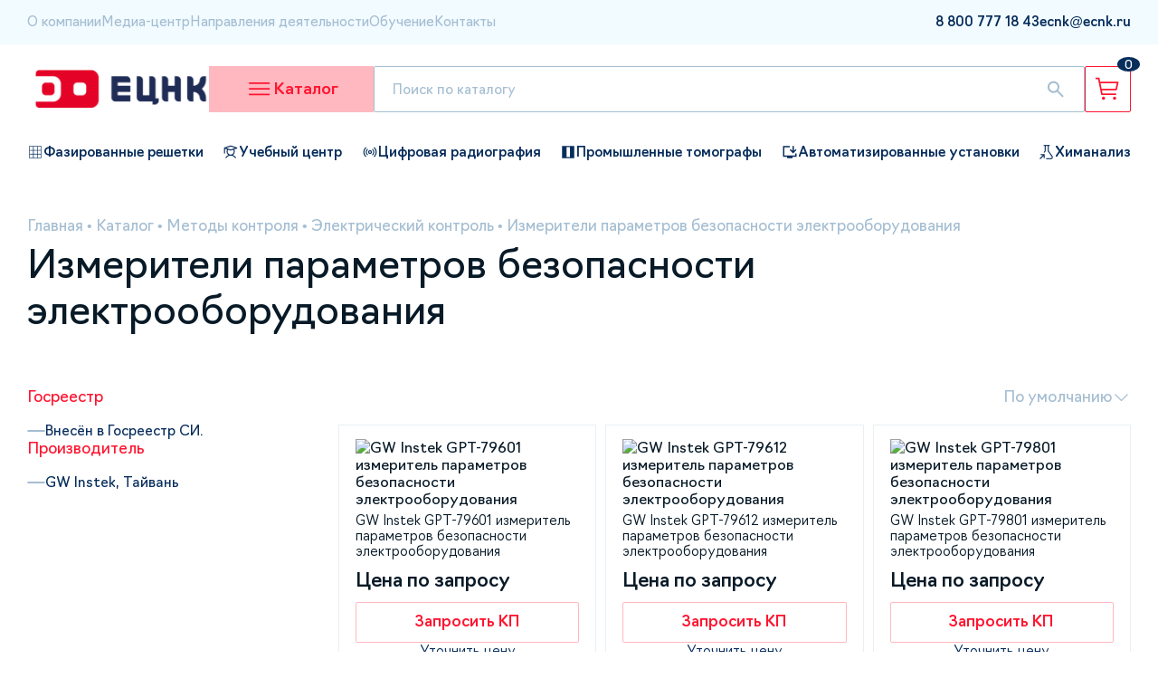

--- FILE ---
content_type: text/html;charset=utf-8
request_url: https://voronezh.ecnk.ru/catalog/metody-kontrolya/elektricheskiy-kontrol/izmeriteli-parametrov-bezopasnosti-elektrooborudovaniya/
body_size: 72025
content:
<!DOCTYPE html><html><head><meta charset="utf-8">
<meta name="viewport" content="width=device-width, initial-scale=1">
<title>Измерители параметров безопасности электрооборудования купить в Воронеже по выгодной цене с доставкой | ЕЦНК</title>
<link rel="stylesheet" href="/_nuxt/entry.CNRF5QB7.css" crossorigin>
<link rel="stylesheet" href="/_nuxt/_...BysOax0m.css" crossorigin>
<link rel="stylesheet" href="/_nuxt/UiBreadcrumbs.CaiSR_6U.css" crossorigin>
<link rel="stylesheet" href="/_nuxt/ProductCard.yC1Y1Xk1.css" crossorigin>
<link rel="stylesheet" href="/_nuxt/usePagination.BH1Px7jB.css" crossorigin>
<link rel="stylesheet" href="/_nuxt/IndexMailing.CpMqFriN.css" crossorigin>
<link rel="stylesheet" href="/_nuxt/CatalogDefaultSlider.PrUhTQYF.css" crossorigin>
<link rel="stylesheet" href="/_nuxt/ServicesCard.D_SuOlTC.css" crossorigin>
<link rel="modulepreload" as="script" crossorigin href="/_nuxt/YYTFixbv.js">
<link rel="modulepreload" as="script" crossorigin href="/_nuxt/BJ-GISRm.js">
<link rel="modulepreload" as="script" crossorigin href="/_nuxt/BpM04d3r.js">
<link rel="modulepreload" as="script" crossorigin href="/_nuxt/D3NFeAUu.js">
<link rel="modulepreload" as="script" crossorigin href="/_nuxt/DzHvet3u.js">
<link rel="modulepreload" as="script" crossorigin href="/_nuxt/ChsIPGL9.js">
<link rel="modulepreload" as="script" crossorigin href="/_nuxt/B5NcmqTJ.js">
<link rel="modulepreload" as="script" crossorigin href="/_nuxt/DkJCuXM3.js">
<link rel="modulepreload" as="script" crossorigin href="/_nuxt/_1DI72JN.js">
<link rel="modulepreload" as="script" crossorigin href="/_nuxt/B556mMNz.js">
<link rel="modulepreload" as="script" crossorigin href="/_nuxt/fXK1-oyy.js">
<link rel="preload" as="fetch" fetchpriority="low" crossorigin="anonymous" href="/_nuxt/builds/meta/812cc0aa-da55-4175-9439-bd7172ea9f8d.json">
<link rel="prefetch" as="image" type="image/svg+xml" href="/_nuxt/primeicons.Dr5RGzOO.svg">
<meta name="keywords" content="измерители параметров безопасности электрооборудования">
<meta name="description" content="Купить Измерители параметров безопасности электрооборудования по выгодным ценам в в Воронеже. ✓ Более 15 лет на рынке. ✓ Доставка по РФ. ✓ Гарантия на все оборудование. ☎ 8 800 777-18-43">
<script type="module" src="/_nuxt/YYTFixbv.js" crossorigin></script>
<link rel="icon" type="image/png" href="/img/favicon/favicon-96x96.png" sizes="96x96" />
<link rel="icon" type="image/svg+xml" href="/img/favicon/favicon.svg" />
<link rel="shortcut icon" href="/img/favicon/favicon.ico" />
<link rel="apple-touch-icon" sizes="180x180" href="/img/favicon/apple-touch-icon.png" />
<meta name="apple-mobile-web-app-title" content="ECNK" />
<link rel="manifest" href="/img/favicon/site.webmanifest" />
<meta name="google-site-verification" content="m-xckGWn-6WOqLWmrXFDoK91fZJueB3hgVyj0_KD86Q" />
</head><body><div id="__nuxt"><!--[--><div class="nuxt-loading-indicator" style="position:fixed;top:0;right:0;left:0;pointer-events:none;width:auto;height:3px;opacity:0;background:#FF1530;background-size:Infinity% auto;transform:scaleX(0%);transform-origin:left;transition:transform 0.1s, height 0.4s, opacity 0.4s;z-index:999999;"></div><!--[--><!--[--><header class="header-desktop" data-v-744edf82><div class="header-top" data-v-744edf82><div class="container"><div class="header-top-wrapper"><div class="header-top-block"><!--[--><a href="/o-kompanii/" class="header-top-left-link">О компании</a><a href="/media/" class="header-top-left-link">Медиа-центр</a><a href="/uslugi/" class="header-top-left-link">Направления деятельности</a><a href="/" class="header-top-left-link">Обучение</a><a href="/kontakty/" class="header-top-left-link">Контакты</a><!--]--><span></span></div><div class="header-top-block"><!--[--><!--[--><a href="tel:8 800 777 18 43" rel="noopener noreferrer" class="header-top-right-link"><span>8 800 777 18 43</span><!----></a><!--]--><!--[--><!----><!--]--><!--[--><a href="mailto:ecnk@ecnk.ru" rel="noopener noreferrer" class="header-top-right-link"><span>ecnk@ecnk.ru</span><!----></a><!--]--><!--]--></div></div></div></div><div class="header-main" data-v-744edf82 data-v-7c2ed5c8><div class="container" data-v-7c2ed5c8><div class="header-main-wrapper" data-v-7c2ed5c8><a href="/" class="mr-auto" data-v-7c2ed5c8><img src="/img/header/logo.svg" alt="logo" loading="lazy" data-v-7c2ed5c8></a><div class="catalog-button" data-v-7c2ed5c8 data-v-7443f1a7><svg width="31" height="31" viewBox="0 0 31 31" fill="none" xmlns="http://www.w3.org/2000/svg" data-v-7443f1a7><path fill-rule="evenodd" clip-rule="evenodd" d="M4 8.93C4 8.41638 4.42388 8 4.94676 8H26.3726C26.8955 8 27.3194 8.41638 27.3194 8.93C27.3194 9.44362 26.8955 9.86 26.3726 9.86H4.94676C4.42388 9.86 4 9.44362 4 8.93ZM4 15.13C4 14.6164 4.42388 14.2 4.94676 14.2H26.3726C26.8955 14.2 27.3194 14.6164 27.3194 15.13C27.3194 15.6436 26.8955 16.06 26.3726 16.06H4.94676C4.42388 16.06 4 15.6436 4 15.13ZM4 21.33C4 20.8164 4.42388 20.4 4.94676 20.4H26.3726C26.8955 20.4 27.3194 20.8164 27.3194 21.33C27.3194 21.8436 26.8955 22.26 26.3726 22.26H4.94676C4.42388 22.26 4 21.8436 4 21.33Z" fill="#FF1530" data-v-7443f1a7></path></svg><!----><span data-v-7443f1a7>Каталог</span></div><form class="search-wrapper" data-v-7c2ed5c8 data-v-b8c89691><input type="text" placeholder="Поиск по каталогу" value="" data-v-b8c89691><svg class="search-popup-button" width="24" height="25" viewBox="0 0 24 25" fill="none" xmlns="http://www.w3.org/2000/svg" data-v-b8c89691><path d="M18.9 20.9738L13.3 15.3738C12.8 15.7738 12.225 16.0905 11.575 16.3238C10.925 16.5572 10.2333 16.6738 9.5 16.6738C7.68333 16.6738 6.146 16.0448 4.888 14.7868C3.62933 13.5282 3 11.9905 3 10.1738C3 8.35716 3.62933 6.81949 4.888 5.56083C6.146 4.30283 7.68333 3.67383 9.5 3.67383C11.3167 3.67383 12.8543 4.30283 14.113 5.56083C15.371 6.81949 16 8.35716 16 10.1738C16 10.9072 15.8833 11.5988 15.65 12.2488C15.4167 12.8988 15.1 13.4738 14.7 13.9738L20.325 19.5988C20.5083 19.7822 20.6 20.0072 20.6 20.2738C20.6 20.5405 20.5 20.7738 20.3 20.9738C20.1167 21.1572 19.8833 21.2488 19.6 21.2488C19.3167 21.2488 19.0833 21.1572 18.9 20.9738ZM9.5 14.6738C10.75 14.6738 11.8127 14.2365 12.688 13.3618C13.5627 12.4865 14 11.4238 14 10.1738C14 8.92383 13.5627 7.86116 12.688 6.98583C11.8127 6.11116 10.75 5.67383 9.5 5.67383C8.25 5.67383 7.18733 6.11116 6.312 6.98583C5.43733 7.86116 5 8.92383 5 10.1738C5 11.4238 5.43733 12.4865 6.312 13.3618C7.18733 14.2365 8.25 14.6738 9.5 14.6738Z" fill="#A5BED2" data-v-b8c89691></path></svg><div class="search-popup default-popover" data-v-b8c89691><div class="popup-info-text" data-v-b8c89691> Не найдено ни одного товара по данному запросу </div></div></form><a href="/basket/" class="basket-button" data-v-7c2ed5c8 data-v-f7c92dd3><img src="/img/header/basket-button.svg" alt="basket-button" loading="lazy" data-v-f7c92dd3><div class="basket-quantity" data-v-f7c92dd3>0</div></a></div></div><div class="menu-wrapper" data-v-7c2ed5c8 data-v-be2bc95b><div class="menu-backdrop" data-v-be2bc95b></div><div class="menu-main" data-v-be2bc95b><div class="divider" data-v-be2bc95b></div><div class="wrapper" data-v-be2bc95b><div class="menu-block" data-v-be2bc95b><!--[--><div class="first-level-link-active first-level-link menu-link" data-v-be2bc95b>Методы контроля</div><div class="first-level-link menu-link" data-v-be2bc95b>Назначение</div><div class="first-level-link menu-link" data-v-be2bc95b>Тип</div><!--]--></div><!--[--><div class="menu-block" data-v-be2bc95b><!--[--><div class="second-level-link-active second-level-link menu-link" data-v-be2bc95b><img src="https://api.ecnk.ru/upload/uf/a87/pvilfvakkb1nu38p3dtqheli1upauqqx.svg" alt="Радиационный контроль" loading="lazy" data-v-be2bc95b><span data-v-be2bc95b>Радиационный контроль</span></div><div class="second-level-link menu-link" data-v-be2bc95b><img src="https://api.ecnk.ru/upload/uf/62c/hxsopwsd5ijf6rldmjgp0kecuhxi7q05.svg" alt="Ультразвуковой неразрушающий контроль" loading="lazy" data-v-be2bc95b><span data-v-be2bc95b>Ультразвуковой неразрушающий контроль</span></div><div class="second-level-link menu-link" data-v-be2bc95b><img src="https://api.ecnk.ru/upload/uf/1ab/teu85q17p43b1rrnyauc25bwj4q1s92a.svg" alt="Визуальный и измерительный контроль" loading="lazy" data-v-be2bc95b><span data-v-be2bc95b>Визуальный и измерительный контроль</span></div><div class="second-level-link menu-link" data-v-be2bc95b><img src="https://api.ecnk.ru/upload/uf/3a8/h7hdqwzx2n14k47cgvkh9m9nxn1dm1bv.svg" alt="Контроль проникающими веществами" loading="lazy" data-v-be2bc95b><span data-v-be2bc95b>Контроль проникающими веществами</span></div><div class="second-level-link menu-link" data-v-be2bc95b><img src="https://api.ecnk.ru/upload/uf/050/1bxwi4vn84snf0t6i2cdmi2mj2ze075e.svg" alt="Магнитный контроль" loading="lazy" data-v-be2bc95b><span data-v-be2bc95b>Магнитный контроль</span></div><div class="second-level-link menu-link" data-v-be2bc95b><img src="https://api.ecnk.ru/upload/uf/70e/r633fg5rqhnw2ti55uw4cnwx9y6h61cs.png" alt="Аналитическое оборудование" loading="lazy" data-v-be2bc95b><span data-v-be2bc95b>Аналитическое оборудование</span></div><div class="second-level-link menu-link" data-v-be2bc95b><img src="https://api.ecnk.ru/upload/uf/360/l8zvep7tg5b0b034twycqcs5np3v8jq2.svg" alt="Испытательное оборудование" loading="lazy" data-v-be2bc95b><span data-v-be2bc95b>Испытательное оборудование</span></div><div class="second-level-link menu-link" data-v-be2bc95b><img src="https://api.ecnk.ru/upload/uf/c31/dzv9g2617tybeqlfooduosn6htom0ztb.svg" alt="Промышленное оборудование" loading="lazy" data-v-be2bc95b><span data-v-be2bc95b>Промышленное оборудование</span></div><div class="second-level-link menu-link" data-v-be2bc95b><img src="https://api.ecnk.ru/upload/uf/383/cinbm9mlc7amg2vda84uawylhs7jl6yd.svg" alt="Структурно-фазовый анализ и реология" loading="lazy" data-v-be2bc95b><span data-v-be2bc95b>Структурно-фазовый анализ и реология</span></div><div class="second-level-link menu-link" data-v-be2bc95b><img src="https://api.ecnk.ru/upload/uf/325/ojoptw8ivzxjrm386ny4g1ivzlr9015z.svg" alt="Твердометрия (контроль твердости)" loading="lazy" data-v-be2bc95b><span data-v-be2bc95b>Твердометрия (контроль твердости)</span></div><div class="second-level-link menu-link" data-v-be2bc95b><img src="https://api.ecnk.ru/upload/uf/692/9k6wd1x399umd8uvqkrnfr94gx2md840.svg" alt="Вихретоковый контроль" loading="lazy" data-v-be2bc95b><span data-v-be2bc95b>Вихретоковый контроль</span></div><div class="second-level-link menu-link" data-v-be2bc95b><img src="https://api.ecnk.ru/upload/uf/a81/0bew4z3tg4249p6anp1t9c4do0i4s6wm.svg" alt="Импедансный контроль" loading="lazy" data-v-be2bc95b><span data-v-be2bc95b>Импедансный контроль</span></div><div class="second-level-link menu-link" data-v-be2bc95b><img src="https://api.ecnk.ru/upload/uf/c0d/k52lvurf6gidewuul7wrrgckb35b6u8l.svg" alt="Тепловой контроль" loading="lazy" data-v-be2bc95b><span data-v-be2bc95b>Тепловой контроль</span></div><div class="second-level-link menu-link" data-v-be2bc95b><img src="https://api.ecnk.ru/upload/uf/012/i81ijgxk3vcf0ox0cnop3t31usc7hyy6.svg" alt="Контроль изоляции и покрытий" loading="lazy" data-v-be2bc95b><span data-v-be2bc95b>Контроль изоляции и покрытий</span></div><div class="second-level-link menu-link" data-v-be2bc95b><img src="https://api.ecnk.ru/upload/uf/837/5jm8orssli73pg4biw3yc2i1eqikgqbo.svg" alt="Контроль герметичности" loading="lazy" data-v-be2bc95b><span data-v-be2bc95b>Контроль герметичности</span></div><div class="second-level-link menu-link" data-v-be2bc95b><img src="https://api.ecnk.ru/upload/uf/9a1/e0bqanbo6fd5rc0brjrgs3jm1yuhztaq.svg" alt="Контроль условий окружающей среды" loading="lazy" data-v-be2bc95b><span data-v-be2bc95b>Контроль условий окружающей среды</span></div><div class="second-level-link menu-link" data-v-be2bc95b><img src="https://api.ecnk.ru/upload/uf/043/4ylo8byb7yl8jw4ld2wp5jp58v6afddx.svg" alt="Контроль в строительстве" loading="lazy" data-v-be2bc95b><span data-v-be2bc95b>Контроль в строительстве</span></div><div class="second-level-link menu-link" data-v-be2bc95b><img src="https://api.ecnk.ru/upload/uf/1a4/429s3dx3rp445r8zpu9d3qjzjr3m2h3x.svg" alt="Анализаторы химического и фазового состава" loading="lazy" data-v-be2bc95b><span data-v-be2bc95b>Анализаторы химического и фазового состава</span></div><div class="second-level-link menu-link" data-v-be2bc95b><img src="https://api.ecnk.ru/upload/uf/23c/z98lji5j6bhg3mz3zvscj579q4v02e6o.svg" alt="Разрушающий контроль" loading="lazy" data-v-be2bc95b><span data-v-be2bc95b>Разрушающий контроль</span></div><div class="second-level-link menu-link" data-v-be2bc95b><img src="https://api.ecnk.ru/upload/uf/b09/r6qt1346epnes03dwthjd4i4trzksdy1.svg" alt="Пробоподготовка" loading="lazy" data-v-be2bc95b><span data-v-be2bc95b>Пробоподготовка</span></div><div class="second-level-link menu-link" data-v-be2bc95b><img src="https://api.ecnk.ru/upload/uf/b13/hjr3qtvx6cdkvz5zkup593kovc0fc4et.svg" alt="Автолаборатории, передвижные лаборатории" loading="lazy" data-v-be2bc95b><span data-v-be2bc95b>Автолаборатории, передвижные лаборатории</span></div><div class="second-level-link menu-link" data-v-be2bc95b><img src="https://api.ecnk.ru/upload/uf/3c2/jghckiu9l269fxlzmeon24jio33k72dw.svg" alt="Электрический контроль" loading="lazy" data-v-be2bc95b><span data-v-be2bc95b>Электрический контроль</span></div><div class="second-level-link menu-link" data-v-be2bc95b><img src="https://api.ecnk.ru/upload/uf/195/70h8d56l3d4dtnvf9pshpk1l4n2nfr41.svg" alt="Лабораторное оборудование" loading="lazy" data-v-be2bc95b><span data-v-be2bc95b>Лабораторное оборудование</span></div><div class="second-level-link menu-link" data-v-be2bc95b><img src="https://api.ecnk.ru/upload/uf/d41/39c6vcgnpl72gu57cmzozwseo2tgmccz.svg" alt="Радиоизмерительные приборы" loading="lazy" data-v-be2bc95b><span data-v-be2bc95b>Радиоизмерительные приборы</span></div><div class="second-level-link menu-link" data-v-be2bc95b><img src="https://api.ecnk.ru/upload/uf/6c6/kujpvdm33esgx6qdt0ehq1nq12l8zm49.svg" alt="Газовый анализ" loading="lazy" data-v-be2bc95b><span data-v-be2bc95b>Газовый анализ</span></div><div class="second-level-link menu-link" data-v-be2bc95b><img src="https://api.ecnk.ru/upload/uf/d13/2li53ymw9namrt5h9kl8rdhu80jsznd7.svg" alt="Весоизмерительное оборудование" loading="lazy" data-v-be2bc95b><span data-v-be2bc95b>Весоизмерительное оборудование</span></div><div class="second-level-link menu-link" data-v-be2bc95b><img src="https://api.ecnk.ru/upload/uf/c01/hz8t2lmtkxkdoqh0652uncbplttn8wcv.svg" alt="Геодезическое оборудование" loading="lazy" data-v-be2bc95b><span data-v-be2bc95b>Геодезическое оборудование</span></div><!--]--></div><div class="menu-block menu-block-third-level" data-v-be2bc95b><!--[--><a href="/catalog/metody-kontrolya/radiatsionnyy-kontrol/promyshlennaya-tomografiya/" class="third-level-link menu-link" data-v-be2bc95b>Промышленная томография</a><a href="/catalog/metody-kontrolya/radiatsionnyy-kontrol/rentgenotelevizionnye-ustanovki/" class="third-level-link menu-link" data-v-be2bc95b>Рентгенотелевизионные установки</a><a href="/catalog/metody-kontrolya/radiatsionnyy-kontrol/kompleksy_cifrovoi_radiografii/" class="third-level-link menu-link" data-v-be2bc95b>Комплексы цифровой радиографии</a><a href="/catalog/metody-kontrolya/radiatsionnyy-kontrol/statsionarnye-rentgenovskie-apparaty/" class="third-level-link menu-link" data-v-be2bc95b>Стационарные рентгеновские аппараты</a><a href="/catalog/metody-kontrolya/radiatsionnyy-kontrol/rentgenovskie-apparaty-postoyannogo-deystviya/" class="third-level-link menu-link" data-v-be2bc95b>Рентгеновские аппараты постоянного действия</a><a href="/catalog/metody-kontrolya/radiatsionnyy-kontrol/kamery-radiatsionnoy-zashchity/" class="third-level-link menu-link" data-v-be2bc95b>Камеры радиационной защиты</a><a href="/catalog/metody-kontrolya/radiatsionnyy-kontrol/otsifrovshchiki-rentgenovskikh-snimkov/" class="third-level-link menu-link" data-v-be2bc95b>Оцифровщики рентгеновских снимков</a><a href="/catalog/metody-kontrolya/radiatsionnyy-kontrol/proyavochnye-mashiny-dlya-rentgenovskoy-plenki/" class="third-level-link menu-link" data-v-be2bc95b>Проявочные машины для рентгеновской пленки</a><a href="/catalog/metody-kontrolya/radiatsionnyy-kontrol/impulsnye_rentgenovskie_apparaty/" class="third-level-link menu-link" data-v-be2bc95b>Импульсные рентгеновские аппараты</a><a href="/catalog/metody-kontrolya/radiatsionnyy-kontrol/lineynye-uskoriteli/" class="third-level-link menu-link" data-v-be2bc95b>Источники излучения на базе ускорителей</a><a href="/catalog/metody-kontrolya/radiatsionnyy-kontrol/kroulery/" class="third-level-link menu-link" data-v-be2bc95b>Кроулеры</a><a href="/catalog/metody-kontrolya/radiatsionnyy-kontrol/rentgenovskaya-plenka/" class="third-level-link menu-link" data-v-be2bc95b>Рентгеновская плёнка</a><a href="/catalog/metody-kontrolya/radiatsionnyy-kontrol/khimreaktivy/" class="third-level-link menu-link" data-v-be2bc95b>Химреактивы</a><a href="/catalog/metody-kontrolya/radiatsionnyy-kontrol/negatoskopy/" class="third-level-link menu-link" data-v-be2bc95b>Негатоскопы</a><a href="/catalog/metody-kontrolya/radiatsionnyy-kontrol/dozimetry/" class="third-level-link menu-link" data-v-be2bc95b>Дозиметры</a><a href="/catalog/metody-kontrolya/radiatsionnyy-kontrol/pribory-nepreryvnogo-kontrolya-radiatsionnoy-obstanovki/" class="third-level-link menu-link" data-v-be2bc95b>Приборы непрерывного контроля радиационной обстановки</a><a href="/catalog/metody-kontrolya/radiatsionnyy-kontrol/densitometry/" class="third-level-link menu-link" data-v-be2bc95b>Денситометры</a><a href="/catalog/metody-kontrolya/radiatsionnyy-kontrol/prinadlezhnosti-dlya-rentgenografii/" class="third-level-link menu-link" data-v-be2bc95b>Штативы,тележки,крепления</a><a href="/catalog/metody-kontrolya/radiatsionnyy-kontrol/kollimatory-diafragmy/" class="third-level-link menu-link" data-v-be2bc95b>Коллиматоры, диафрагмы</a><a href="/catalog/metody-kontrolya/radiatsionnyy-kontrol/prinadlezhnosti-dlya-rentgenovskikh-apparatov/" class="third-level-link menu-link" data-v-be2bc95b>Принадлежности для рентгеновских аппаратов</a><a href="/catalog/metody-kontrolya/radiatsionnyy-kontrol/istochniki-pitaniya-kabel/" class="third-level-link menu-link" data-v-be2bc95b>Источники питания, кабель</a><a href="/catalog/metody-kontrolya/radiatsionnyy-kontrol/izmerenie-opticheskoy-plotnosti/" class="third-level-link menu-link" data-v-be2bc95b>Измерение оптической плотности</a><a href="/catalog/metody-kontrolya/radiatsionnyy-kontrol/usilivayushchie-ekrany/" class="third-level-link menu-link" data-v-be2bc95b>Усиливающие экраны</a><a href="/catalog/metody-kontrolya/radiatsionnyy-kontrol/rezaki/" class="third-level-link menu-link" data-v-be2bc95b>Резаки</a><!--]--></div><!--]--></div></div></div></div><div class="header-bottom" data-v-744edf82 data-v-c70716ed><div class="container" data-v-c70716ed><div class="header-bottom-wrapper" data-v-c70716ed><!--[--><a href="/catalog/tip/defektoskopy/type-nafazirovannykhreshetkakh/" class="flex items-center gap-4px fz-15px fw-500" data-v-c70716ed><img src="https://api.ecnk.ru/upload/iblock/03a/b5krn11vqz6ls11k29w2iarvxt8j7v51.png" alt="Фазированные решетки" loading="lazy" data-v-c70716ed><span data-v-c70716ed>Фазированные решетки</span></a><a href="/uslugi/#uchebnyy-i-ekzamenatsionnyy-tsentr" class="flex items-center gap-4px fz-15px fw-500" data-v-c70716ed><img src="https://api.ecnk.ru/upload/iblock/e19/jrth9r6ooi9d4ebmhkc9c4mlpsro16z7.png" alt="Учебный центр" loading="lazy" data-v-c70716ed><span data-v-c70716ed>Учебный центр</span></a><a href="/catalog/metody-kontrolya/radiatsionnyy-kontrol/kompleksy_cifrovoi_radiografii/" class="flex items-center gap-4px fz-15px fw-500" data-v-c70716ed><img src="https://api.ecnk.ru/upload/iblock/5c1/chgeptr0smocnuri9dbcedw01nhg6k9x.png" alt="Цифровая радиография" loading="lazy" data-v-c70716ed><span data-v-c70716ed>Цифровая радиография</span></a><a href="/catalog/metody-kontrolya/radiatsionnyy-kontrol/promyshlennaya-tomografiya/" class="flex items-center gap-4px fz-15px fw-500" data-v-c70716ed><img src="https://api.ecnk.ru/upload/iblock/c17/ll5dbkozofpy1z0yjsswf9nhrb6l7iap.png" alt="Промышленные томографы " loading="lazy" data-v-c70716ed><span data-v-c70716ed>Промышленные томографы </span></a><a href="/catalog/tip/avtomatizirovannye-ustanovki/" class="flex items-center gap-4px fz-15px fw-500" data-v-c70716ed><img src="https://api.ecnk.ru/upload/iblock/828/cq5fn94riz1c9q275i4sx3yzr9j3e1ug.png" alt="Автоматизированные установки" loading="lazy" data-v-c70716ed><span data-v-c70716ed>Автоматизированные установки</span></a><a href="/catalog/metody-kontrolya/spektralnyy-analiz/" class="flex items-center gap-4px fz-15px fw-500" data-v-c70716ed><img src="https://api.ecnk.ru/upload/iblock/4b6/28xzjp2jtykh8l1hatx336jxoo8zgggr.png" alt="Химанализ" loading="lazy" data-v-c70716ed><span data-v-c70716ed>Химанализ</span></a><!--]--></div></div></div></header><header class="header-mobile" data-v-744edf82 data-v-40c5db3e><div class="container" data-v-40c5db3e><div class="wrapper" data-v-40c5db3e><div class="left" data-v-40c5db3e><a href="/" class="" data-v-40c5db3e><img src="/img/header/logo-mobile.png" alt="logo" class="logo" loading="lazy" data-v-40c5db3e></a><div class="contacts" data-v-40c5db3e><!--[--><a href="tel:8 800 777 18 43" rel="noopener noreferrer" data-v-40c5db3e>8 800 777 18 43</a><a href="mailto:ecnk@ecnk.ru" rel="noopener noreferrer" data-v-40c5db3e>ecnk@ecnk.ru</a><!--]--></div></div><div class="right" data-v-40c5db3e><a href="/basket/" class="basket-button" data-v-40c5db3e data-v-f7c92dd3><img src="/img/header/basket-button.svg" alt="basket-button" loading="lazy" data-v-f7c92dd3><div class="basket-quantity" data-v-f7c92dd3>0</div></a><div class="mobile-burger-wrapper" data-v-40c5db3e><svg width="31" height="31" viewBox="0 0 31 31" fill="none" xmlns="http://www.w3.org/2000/svg" data-v-40c5db3e><path fill-rule="evenodd" clip-rule="evenodd" d="M4 8.93C4 8.41638 4.42388 8 4.94676 8H26.3726C26.8955 8 27.3194 8.41638 27.3194 8.93C27.3194 9.44362 26.8955 9.86 26.3726 9.86H4.94676C4.42388 9.86 4 9.44362 4 8.93ZM4 15.13C4 14.6164 4.42388 14.2 4.94676 14.2H26.3726C26.8955 14.2 27.3194 14.6164 27.3194 15.13C27.3194 15.6436 26.8955 16.06 26.3726 16.06H4.94676C4.42388 16.06 4 15.6436 4 15.13ZM4 21.33C4 20.8164 4.42388 20.4 4.94676 20.4H26.3726C26.8955 20.4 27.3194 20.8164 27.3194 21.33C27.3194 21.8436 26.8955 22.26 26.3726 22.26H4.94676C4.42388 22.26 4 21.8436 4 21.33Z" fill="#FF1530" data-v-40c5db3e></path></svg><!----></div></div></div></div><div class="menu" style="display:none;" data-v-40c5db3e data-v-ba4d8264><div class="container" data-v-ba4d8264><form class="search-wrapper" data-v-ba4d8264 data-v-b8c89691><input type="text" placeholder="Поиск по каталогу" value="" data-v-b8c89691><svg class="search-popup-button" width="24" height="25" viewBox="0 0 24 25" fill="none" xmlns="http://www.w3.org/2000/svg" data-v-b8c89691><path d="M18.9 20.9738L13.3 15.3738C12.8 15.7738 12.225 16.0905 11.575 16.3238C10.925 16.5572 10.2333 16.6738 9.5 16.6738C7.68333 16.6738 6.146 16.0448 4.888 14.7868C3.62933 13.5282 3 11.9905 3 10.1738C3 8.35716 3.62933 6.81949 4.888 5.56083C6.146 4.30283 7.68333 3.67383 9.5 3.67383C11.3167 3.67383 12.8543 4.30283 14.113 5.56083C15.371 6.81949 16 8.35716 16 10.1738C16 10.9072 15.8833 11.5988 15.65 12.2488C15.4167 12.8988 15.1 13.4738 14.7 13.9738L20.325 19.5988C20.5083 19.7822 20.6 20.0072 20.6 20.2738C20.6 20.5405 20.5 20.7738 20.3 20.9738C20.1167 21.1572 19.8833 21.2488 19.6 21.2488C19.3167 21.2488 19.0833 21.1572 18.9 20.9738ZM9.5 14.6738C10.75 14.6738 11.8127 14.2365 12.688 13.3618C13.5627 12.4865 14 11.4238 14 10.1738C14 8.92383 13.5627 7.86116 12.688 6.98583C11.8127 6.11116 10.75 5.67383 9.5 5.67383C8.25 5.67383 7.18733 6.11116 6.312 6.98583C5.43733 7.86116 5 8.92383 5 10.1738C5 11.4238 5.43733 12.4865 6.312 13.3618C7.18733 14.2365 8.25 14.6738 9.5 14.6738Z" fill="#A5BED2" data-v-b8c89691></path></svg><div class="search-popup default-popover" data-v-b8c89691><div class="popup-info-text" data-v-b8c89691> Не найдено ни одного товара по данному запросу </div></div></form><div class="nav" data-v-ba4d8264><div data-v-ba4d8264><div class="mobile-menu-catalog-button" data-v-ba4d8264><span data-v-ba4d8264>Каталог</span><i class="pi-angle-down pi" data-v-ba4d8264></i></div><div style="display:none;" class="mobile-menu-catalog-items" data-v-ba4d8264><!--[--><div class="menu-item" data-v-ba4d8264 style="--498b6837:15px;" data-v-bddeec6a><div class="menu-item-title" data-v-bddeec6a><span data-v-bddeec6a>Методы контроля</span><i class="pi pi-angle-down" data-v-bddeec6a></i></div><div style="display:none;" class="menu-item-children" data-v-bddeec6a><!--[--><div class="menu-item" data-v-bddeec6a style="--498b6837:30px;" data-v-bddeec6a><div class="menu-item-title" data-v-bddeec6a><span data-v-bddeec6a>Газовый анализ</span><i class="pi pi-angle-down" data-v-bddeec6a></i></div><div style="display:none;" class="menu-item-children" data-v-bddeec6a><!--[--><div class="menu-item" data-v-bddeec6a style="--498b6837:45px;" data-v-bddeec6a><a href="/catalog/metody-kontrolya/gazovyy-analiz/gazoanalizatory-avtomobilnye/" class="menu-item-title" data-v-bddeec6a><span data-v-bddeec6a>Газоанализаторы автомобильные</span><!----></a><div style="display:none;" class="menu-item-children" data-v-bddeec6a><!--[--><!--]--></div></div><div class="menu-item" data-v-bddeec6a style="--498b6837:45px;" data-v-bddeec6a><a href="/catalog/metody-kontrolya/gazovyy-analiz/generatory-gaza/" class="menu-item-title" data-v-bddeec6a><span data-v-bddeec6a>Генераторы газа</span><!----></a><div style="display:none;" class="menu-item-children" data-v-bddeec6a><!--[--><!--]--></div></div><div class="menu-item" data-v-bddeec6a style="--498b6837:45px;" data-v-bddeec6a><a href="/catalog/metody-kontrolya/gazovyy-analiz/gazoanalizatory/" class="menu-item-title" data-v-bddeec6a><span data-v-bddeec6a>Газоанализаторы</span><!----></a><div style="display:none;" class="menu-item-children" data-v-bddeec6a><!--[--><!--]--></div></div><!--]--></div></div><div class="menu-item" data-v-bddeec6a style="--498b6837:30px;" data-v-bddeec6a><div class="menu-item-title" data-v-bddeec6a><span data-v-bddeec6a>Ультразвуковой неразрушающий контроль</span><i class="pi pi-angle-down" data-v-bddeec6a></i></div><div style="display:none;" class="menu-item-children" data-v-bddeec6a><!--[--><div class="menu-item" data-v-bddeec6a style="--498b6837:45px;" data-v-bddeec6a><a href="/catalog/metody-kontrolya/ultrazvukovoy-nerazrushayushchiy-kontrol/ultrazvukovye-raskhodomery/" class="menu-item-title" data-v-bddeec6a><span data-v-bddeec6a>Ультразвуковые расходомеры</span><!----></a><div style="display:none;" class="menu-item-children" data-v-bddeec6a><!--[--><!--]--></div></div><div class="menu-item" data-v-bddeec6a style="--498b6837:45px;" data-v-bddeec6a><a href="/catalog/metody-kontrolya/ultrazvukovoy-nerazrushayushchiy-kontrol/ultrazvukovye-tolshinomery/" class="menu-item-title" data-v-bddeec6a><span data-v-bddeec6a>Ультразвуковые толщиномеры</span><!----></a><div style="display:none;" class="menu-item-children" data-v-bddeec6a><!--[--><!--]--></div></div><div class="menu-item" data-v-bddeec6a style="--498b6837:45px;" data-v-bddeec6a><a href="/catalog/metody-kontrolya/ultrazvukovoy-nerazrushayushchiy-kontrol/preobrazovateli_dlya_defectoskopii/" class="menu-item-title" data-v-bddeec6a><span data-v-bddeec6a>Преобразователи и аксессуары</span><!----></a><div style="display:none;" class="menu-item-children" data-v-bddeec6a><!--[--><!--]--></div></div><div class="menu-item" data-v-bddeec6a style="--498b6837:45px;" data-v-bddeec6a><a href="/catalog/metody-kontrolya/ultrazvukovoy-nerazrushayushchiy-kontrol/standartnye-obraztsy-sop/" class="menu-item-title" data-v-bddeec6a><span data-v-bddeec6a>Стандартные образцы (СОП)</span><!----></a><div style="display:none;" class="menu-item-children" data-v-bddeec6a><!--[--><!--]--></div></div><div class="menu-item" data-v-bddeec6a style="--498b6837:45px;" data-v-bddeec6a><a href="/catalog/metody-kontrolya/ultrazvukovoy-nerazrushayushchiy-kontrol/ultrazvukovye-defektoskopy/" class="menu-item-title" data-v-bddeec6a><span data-v-bddeec6a>Ультразвуковые дефектоскопы</span><!----></a><div style="display:none;" class="menu-item-children" data-v-bddeec6a><!--[--><!--]--></div></div><div class="menu-item" data-v-bddeec6a style="--498b6837:45px;" data-v-bddeec6a><a href="/catalog/metody-kontrolya/ultrazvukovoy-nerazrushayushchiy-kontrol/soedinitelnye_kabeli/" class="menu-item-title" data-v-bddeec6a><span data-v-bddeec6a>Соединительные кабели</span><!----></a><div style="display:none;" class="menu-item-children" data-v-bddeec6a><!--[--><!--]--></div></div><div class="menu-item" data-v-bddeec6a style="--498b6837:45px;" data-v-bddeec6a><a href="/catalog/metody-kontrolya/ultrazvukovoy-nerazrushayushchiy-kontrol/ultrazvukovoi_gel/" class="menu-item-title" data-v-bddeec6a><span data-v-bddeec6a>Ультразвуковой гель</span><!----></a><div style="display:none;" class="menu-item-children" data-v-bddeec6a><!--[--><!--]--></div></div><div class="menu-item" data-v-bddeec6a style="--498b6837:45px;" data-v-bddeec6a><a href="/catalog/metody-kontrolya/ultrazvukovoy-nerazrushayushchiy-kontrol/avtomatizirovannyi_kontrol/" class="menu-item-title" data-v-bddeec6a><span data-v-bddeec6a>Автоматизированный контроль</span><!----></a><div style="display:none;" class="menu-item-children" data-v-bddeec6a><!--[--><!--]--></div></div><div class="menu-item" data-v-bddeec6a style="--498b6837:45px;" data-v-bddeec6a><a href="/catalog/metody-kontrolya/ultrazvukovoy-nerazrushayushchiy-kontrol/skaniruyushchie-ustroystva/" class="menu-item-title" data-v-bddeec6a><span data-v-bddeec6a>Сканирующие устройства</span><!----></a><div style="display:none;" class="menu-item-children" data-v-bddeec6a><!--[--><!--]--></div></div><!--]--></div></div><div class="menu-item" data-v-bddeec6a style="--498b6837:30px;" data-v-bddeec6a><div class="menu-item-title" data-v-bddeec6a><span data-v-bddeec6a>Визуальный и измерительный контроль</span><i class="pi pi-angle-down" data-v-bddeec6a></i></div><div style="display:none;" class="menu-item-children" data-v-bddeec6a><!--[--><div class="menu-item" data-v-bddeec6a style="--498b6837:45px;" data-v-bddeec6a><a href="/catalog/metody-kontrolya/vizualnyy-i-izmeritelnyy-kontrol/izmeritelnyy-instrument/" class="menu-item-title" data-v-bddeec6a><span data-v-bddeec6a>Измерительный инструмент</span><!----></a><div style="display:none;" class="menu-item-children" data-v-bddeec6a><!--[--><!--]--></div></div><div class="menu-item" data-v-bddeec6a style="--498b6837:45px;" data-v-bddeec6a><a href="/catalog/metody-kontrolya/vizualnyy-i-izmeritelnyy-kontrol/sekundomery/" class="menu-item-title" data-v-bddeec6a><span data-v-bddeec6a>Секундомеры</span><!----></a><div style="display:none;" class="menu-item-children" data-v-bddeec6a><!--[--><!--]--></div></div><div class="menu-item" data-v-bddeec6a style="--498b6837:45px;" data-v-bddeec6a><a href="/catalog/metody-kontrolya/vizualnyy-i-izmeritelnyy-kontrol/vik/" class="menu-item-title" data-v-bddeec6a><span data-v-bddeec6a>ВИК</span><!----></a><div style="display:none;" class="menu-item-children" data-v-bddeec6a><!--[--><!--]--></div></div><div class="menu-item" data-v-bddeec6a style="--498b6837:45px;" data-v-bddeec6a><a href="/catalog/metody-kontrolya/vizualnyy-i-izmeritelnyy-kontrol/videoendoskopy/" class="menu-item-title" data-v-bddeec6a><span data-v-bddeec6a>Видеоэндоскопы</span><!----></a><div style="display:none;" class="menu-item-children" data-v-bddeec6a><!--[--><!--]--></div></div><div class="menu-item" data-v-bddeec6a style="--498b6837:45px;" data-v-bddeec6a><a href="/catalog/metody-kontrolya/vizualnyy-i-izmeritelnyy-kontrol/izmeriteli-sherokhovatosti/" class="menu-item-title" data-v-bddeec6a><span data-v-bddeec6a>Измерители шероховатости</span><!----></a><div style="display:none;" class="menu-item-children" data-v-bddeec6a><!--[--><!--]--></div></div><div class="menu-item" data-v-bddeec6a style="--498b6837:45px;" data-v-bddeec6a><a href="/catalog/metody-kontrolya/vizualnyy-i-izmeritelnyy-kontrol/mikroskopy/" class="menu-item-title" data-v-bddeec6a><span data-v-bddeec6a>Микроскопы</span><!----></a><div style="display:none;" class="menu-item-children" data-v-bddeec6a><!--[--><!--]--></div></div><div class="menu-item" data-v-bddeec6a style="--498b6837:45px;" data-v-bddeec6a><a href="/catalog/metody-kontrolya/vizualnyy-i-izmeritelnyy-kontrol/ruletki-izmeritelnye/" class="menu-item-title" data-v-bddeec6a><span data-v-bddeec6a>Рулетки измерительные</span><!----></a><div style="display:none;" class="menu-item-children" data-v-bddeec6a><!--[--><!--]--></div></div><div class="menu-item" data-v-bddeec6a style="--498b6837:45px;" data-v-bddeec6a><a href="/catalog/metody-kontrolya/vizualnyy-i-izmeritelnyy-kontrol/ispytatelnye-dinamometricheskie-stendy/" class="menu-item-title" data-v-bddeec6a><span data-v-bddeec6a>Испытательные динамометрические стенды</span><!----></a><div style="display:none;" class="menu-item-children" data-v-bddeec6a><!--[--><!--]--></div></div><div class="menu-item" data-v-bddeec6a style="--498b6837:45px;" data-v-bddeec6a><a href="/catalog/metody-kontrolya/vizualnyy-i-izmeritelnyy-kontrol/vysokoskorostnye-kamery/" class="menu-item-title" data-v-bddeec6a><span data-v-bddeec6a>Высокоскоростные камеры</span><!----></a><div style="display:none;" class="menu-item-children" data-v-bddeec6a><!--[--><!--]--></div></div><div class="menu-item" data-v-bddeec6a style="--498b6837:45px;" data-v-bddeec6a><a href="/catalog/metody-kontrolya/vizualnyy-i-izmeritelnyy-kontrol/prinadlezhnosti-dlya-vizualnogo-i-izmeritelnogo-kontrolya-/" class="menu-item-title" data-v-bddeec6a><span data-v-bddeec6a>Принадлежности для визуального и измерительного контроля</span><!----></a><div style="display:none;" class="menu-item-children" data-v-bddeec6a><!--[--><!--]--></div></div><div class="menu-item" data-v-bddeec6a style="--498b6837:45px;" data-v-bddeec6a><a href="/catalog/metody-kontrolya/vizualnyy-i-izmeritelnyy-kontrol/mery-sherokhovatosti/" class="menu-item-title" data-v-bddeec6a><span data-v-bddeec6a>Образцы шероховатости поверхности</span><!----></a><div style="display:none;" class="menu-item-children" data-v-bddeec6a><!--[--><!--]--></div></div><div class="menu-item" data-v-bddeec6a style="--498b6837:45px;" data-v-bddeec6a><a href="/catalog/metody-kontrolya/vizualnyy-i-izmeritelnyy-kontrol/raskhodnye-materialy-dlya-vizualnogo-i-izmeritelnogo-kontrolya/" class="menu-item-title" data-v-bddeec6a><span data-v-bddeec6a>Расходные материалы для визуального и измерительного контроля</span><!----></a><div style="display:none;" class="menu-item-children" data-v-bddeec6a><!--[--><!--]--></div></div><div class="menu-item" data-v-bddeec6a style="--498b6837:45px;" data-v-bddeec6a><a href="/catalog/metody-kontrolya/vizualnyy-i-izmeritelnyy-kontrol/dinamometry/" class="menu-item-title" data-v-bddeec6a><span data-v-bddeec6a>Динамометры</span><!----></a><div style="display:none;" class="menu-item-children" data-v-bddeec6a><!--[--><!--]--></div></div><!--]--></div></div><div class="menu-item" data-v-bddeec6a style="--498b6837:30px;" data-v-bddeec6a><div class="menu-item-title" data-v-bddeec6a><span data-v-bddeec6a>Магнитный контроль</span><i class="pi pi-angle-down" data-v-bddeec6a></i></div><div style="display:none;" class="menu-item-children" data-v-bddeec6a><!--[--><div class="menu-item" data-v-bddeec6a style="--498b6837:45px;" data-v-bddeec6a><a href="/catalog/metody-kontrolya/magnitnyy-kontrol/magnitnye-tolshchinomery/" class="menu-item-title" data-v-bddeec6a><span data-v-bddeec6a>Магнитные толщиномеры покрытий</span><!----></a><div style="display:none;" class="menu-item-children" data-v-bddeec6a><!--[--><!--]--></div></div><div class="menu-item" data-v-bddeec6a style="--498b6837:45px;" data-v-bddeec6a><a href="/catalog/metody-kontrolya/magnitnyy-kontrol/magnitoporoshkovye-defektoskopy-i-elektromagnity/" class="menu-item-title" data-v-bddeec6a><span data-v-bddeec6a>Магнитопорошковые дефектоскопы и электромагниты</span><!----></a><div style="display:none;" class="menu-item-children" data-v-bddeec6a><!--[--><!--]--></div></div><div class="menu-item" data-v-bddeec6a style="--498b6837:45px;" data-v-bddeec6a><a href="/catalog/metody-kontrolya/magnitnyy-kontrol/uf-lampy-i-svetilniki/" class="menu-item-title" data-v-bddeec6a><span data-v-bddeec6a>УФ-лампы и светильники</span><!----></a><div style="display:none;" class="menu-item-children" data-v-bddeec6a><!--[--><!--]--></div></div><div class="menu-item" data-v-bddeec6a style="--498b6837:45px;" data-v-bddeec6a><a href="/catalog/metody-kontrolya/magnitnyy-kontrol/magnitometry-koertsitimetry-i-ferritometry/" class="menu-item-title" data-v-bddeec6a><span data-v-bddeec6a>Магнитометры, коэрцитиметры и ферритометры</span><!----></a><div style="display:none;" class="menu-item-children" data-v-bddeec6a><!--[--><!--]--></div></div><div class="menu-item" data-v-bddeec6a style="--498b6837:45px;" data-v-bddeec6a><a href="/catalog/metody-kontrolya/magnitnyy-kontrol/avtomaticheskie-linii-i-stendy-magnitoporoshkovogo-kontrolya/" class="menu-item-title" data-v-bddeec6a><span data-v-bddeec6a>Автоматические линии и стенды магнитопорошкового контроля</span><!----></a><div style="display:none;" class="menu-item-children" data-v-bddeec6a><!--[--><!--]--></div></div><div class="menu-item" data-v-bddeec6a style="--498b6837:45px;" data-v-bddeec6a><a href="/catalog/metody-kontrolya/magnitnyy-kontrol/obraztsy-dlya-mpd/" class="menu-item-title" data-v-bddeec6a><span data-v-bddeec6a>Образцы для МПД</span><!----></a><div style="display:none;" class="menu-item-children" data-v-bddeec6a><!--[--><!--]--></div></div><div class="menu-item" data-v-bddeec6a style="--498b6837:45px;" data-v-bddeec6a><a href="/catalog/metody-kontrolya/magnitnyy-kontrol/raskhodnye-materialy-dlya-mpd/" class="menu-item-title" data-v-bddeec6a><span data-v-bddeec6a>Расходные материалы для МПД</span><!----></a><div style="display:none;" class="menu-item-children" data-v-bddeec6a><!--[--><!--]--></div></div><!--]--></div></div><div class="menu-item" data-v-bddeec6a style="--498b6837:30px;" data-v-bddeec6a><div class="menu-item-title" data-v-bddeec6a><span data-v-bddeec6a>Контроль проникающими веществами</span><i class="pi pi-angle-down" data-v-bddeec6a></i></div><div style="display:none;" class="menu-item-children" data-v-bddeec6a><!--[--><div class="menu-item" data-v-bddeec6a style="--498b6837:45px;" data-v-bddeec6a><a href="/catalog/metody-kontrolya/kontrol-pronikayushchimi-veshchestvami/penetrant-proyavitel-ochistitel/" class="menu-item-title" data-v-bddeec6a><span data-v-bddeec6a>Пенетрант, проявитель, очиститель</span><!----></a><div style="display:none;" class="menu-item-children" data-v-bddeec6a><!--[--><!--]--></div></div><div class="menu-item" data-v-bddeec6a style="--498b6837:45px;" data-v-bddeec6a><a href="/catalog/metody-kontrolya/kontrol-pronikayushchimi-veshchestvami/statsionarnye-ultrafioletovye-lampy/" class="menu-item-title" data-v-bddeec6a><span data-v-bddeec6a>Ультрафиолетовые лампы</span><!----></a><div style="display:none;" class="menu-item-children" data-v-bddeec6a><!--[--><!--]--></div></div><div class="menu-item" data-v-bddeec6a style="--498b6837:45px;" data-v-bddeec6a><a href="/catalog/metody-kontrolya/kontrol-pronikayushchimi-veshchestvami/obraztsy-dlya-tsd/" class="menu-item-title" data-v-bddeec6a><span data-v-bddeec6a>Образцы для ЦД</span><!----></a><div style="display:none;" class="menu-item-children" data-v-bddeec6a><!--[--><!--]--></div></div><div class="menu-item" data-v-bddeec6a style="--498b6837:45px;" data-v-bddeec6a><a href="/catalog/metody-kontrolya/kontrol-pronikayushchimi-veshchestvami/prinadlezhnosti-dlya-kontrolya-pronikayushchimi-veshchestvami/" class="menu-item-title" data-v-bddeec6a><span data-v-bddeec6a>Принадлежности для контроля проникающими веществами</span><!----></a><div style="display:none;" class="menu-item-children" data-v-bddeec6a><!--[--><!--]--></div></div><!--]--></div></div><div class="menu-item" data-v-bddeec6a style="--498b6837:30px;" data-v-bddeec6a><div class="menu-item-title" data-v-bddeec6a><span data-v-bddeec6a>Вихретоковый контроль</span><i class="pi pi-angle-down" data-v-bddeec6a></i></div><div style="display:none;" class="menu-item-children" data-v-bddeec6a><!--[--><div class="menu-item" data-v-bddeec6a style="--498b6837:45px;" data-v-bddeec6a><a href="/catalog/metody-kontrolya/vikhretokovyy-kontrol/vikhretokovye-defektoskopy/" class="menu-item-title" data-v-bddeec6a><span data-v-bddeec6a>Вихретоковые дефектоскопы</span><!----></a><div style="display:none;" class="menu-item-children" data-v-bddeec6a><!--[--><!--]--></div></div><div class="menu-item" data-v-bddeec6a style="--498b6837:45px;" data-v-bddeec6a><a href="/catalog/metody-kontrolya/vikhretokovyy-kontrol/vikhretokovye-tolshchinomery/" class="menu-item-title" data-v-bddeec6a><span data-v-bddeec6a>Вихретоковые толщиномеры</span><!----></a><div style="display:none;" class="menu-item-children" data-v-bddeec6a><!--[--><!--]--></div></div><div class="menu-item" data-v-bddeec6a style="--498b6837:45px;" data-v-bddeec6a><a href="/catalog/metody-kontrolya/vikhretokovyy-kontrol/pribory_dlya_izmereniya_teploprovodnosti/" class="menu-item-title" data-v-bddeec6a><span data-v-bddeec6a>Приборы для измерения электропроводности</span><!----></a><div style="display:none;" class="menu-item-children" data-v-bddeec6a><!--[--><!--]--></div></div><div class="menu-item" data-v-bddeec6a style="--498b6837:45px;" data-v-bddeec6a><a href="/catalog/metody-kontrolya/vikhretokovyy-kontrol/vikhretokovye-preobrazovateli/" class="menu-item-title" data-v-bddeec6a><span data-v-bddeec6a>Вихретоковые преобразователи</span><!----></a><div style="display:none;" class="menu-item-children" data-v-bddeec6a><!--[--><!--]--></div></div><div class="menu-item" data-v-bddeec6a style="--498b6837:45px;" data-v-bddeec6a><a href="/catalog/metody-kontrolya/vikhretokovyy-kontrol/kontrolnye-obraztsy-dlya-vikhretokovogo-kontrolya/" class="menu-item-title" data-v-bddeec6a><span data-v-bddeec6a>Контрольные образцы для вихретокового контроля</span><!----></a><div style="display:none;" class="menu-item-children" data-v-bddeec6a><!--[--><!--]--></div></div><!--]--></div></div><div class="menu-item" data-v-bddeec6a style="--498b6837:30px;" data-v-bddeec6a><div class="menu-item-title" data-v-bddeec6a><span data-v-bddeec6a>Разрушающий контроль</span><i class="pi pi-angle-down" data-v-bddeec6a></i></div><div style="display:none;" class="menu-item-children" data-v-bddeec6a><!--[--><div class="menu-item" data-v-bddeec6a style="--498b6837:45px;" data-v-bddeec6a><a href="/catalog/metody-kontrolya/razrushayushchiy-kontrol/shlifovalno-polirovalnye-stanki/" class="menu-item-title" data-v-bddeec6a><span data-v-bddeec6a>Шлифовально-полировальные станки</span><!----></a><div style="display:none;" class="menu-item-children" data-v-bddeec6a><!--[--><!--]--></div></div><div class="menu-item" data-v-bddeec6a style="--498b6837:45px;" data-v-bddeec6a><a href="/catalog/metody-kontrolya/razrushayushchiy-kontrol/universalnye-elektromekhanicheskie-razryvnye-mashiny/" class="menu-item-title" data-v-bddeec6a><span data-v-bddeec6a>Универсальные электромеханические разрывные машины</span><!----></a><div style="display:none;" class="menu-item-children" data-v-bddeec6a><!--[--><!--]--></div></div><div class="menu-item" data-v-bddeec6a style="--498b6837:45px;" data-v-bddeec6a><a href="/catalog/metody-kontrolya/razrushayushchiy-kontrol/kopry-mayatnikovye/" class="menu-item-title" data-v-bddeec6a><span data-v-bddeec6a>Копры маятниковые</span><!----></a><div style="display:none;" class="menu-item-children" data-v-bddeec6a><!--[--><!--]--></div></div><div class="menu-item" data-v-bddeec6a style="--498b6837:45px;" data-v-bddeec6a><a href="/catalog/metody-kontrolya/razrushayushchiy-kontrol/ispytatelnye_pressy/" class="menu-item-title" data-v-bddeec6a><span data-v-bddeec6a>Испытательные прессы</span><!----></a><div style="display:none;" class="menu-item-children" data-v-bddeec6a><!--[--><!--]--></div></div><div class="menu-item" data-v-bddeec6a style="--498b6837:45px;" data-v-bddeec6a><a href="/catalog/metody-kontrolya/razrushayushchiy-kontrol/otreznye_stanki/" class="menu-item-title" data-v-bddeec6a><span data-v-bddeec6a>Отрезные станки</span><!----></a><div style="display:none;" class="menu-item-children" data-v-bddeec6a><!--[--><!--]--></div></div><div class="menu-item" data-v-bddeec6a style="--498b6837:45px;" data-v-bddeec6a><a href="/catalog/metody-kontrolya/razrushayushchiy-kontrol/universalnye-gidravlicheskie-razryvnye-mashiny/" class="menu-item-title" data-v-bddeec6a><span data-v-bddeec6a>Универсальные гидравлические разрывные машины</span><!----></a><div style="display:none;" class="menu-item-children" data-v-bddeec6a><!--[--><!--]--></div></div><div class="menu-item" data-v-bddeec6a style="--498b6837:45px;" data-v-bddeec6a><a href="/catalog/metody-kontrolya/razrushayushchiy-kontrol/mashiny-na-kruchenie/" class="menu-item-title" data-v-bddeec6a><span data-v-bddeec6a>Машины на кручение</span><!----></a><div style="display:none;" class="menu-item-children" data-v-bddeec6a><!--[--><!--]--></div></div><div class="menu-item" data-v-bddeec6a style="--498b6837:45px;" data-v-bddeec6a><a href="/catalog/metody-kontrolya/razrushayushchiy-kontrol/mashiny-na-izgib/" class="menu-item-title" data-v-bddeec6a><span data-v-bddeec6a>Машины на изгиб</span><!----></a><div style="display:none;" class="menu-item-children" data-v-bddeec6a><!--[--><!--]--></div></div><div class="menu-item" data-v-bddeec6a style="--498b6837:45px;" data-v-bddeec6a><a href="/catalog/metody-kontrolya/razrushayushchiy-kontrol/spetsializirovannye-mashiny/" class="menu-item-title" data-v-bddeec6a><span data-v-bddeec6a>Специализированные машины</span><!----></a><div style="display:none;" class="menu-item-children" data-v-bddeec6a><!--[--><!--]--></div></div><div class="menu-item" data-v-bddeec6a style="--498b6837:45px;" data-v-bddeec6a><a href="/catalog/metody-kontrolya/razrushayushchiy-kontrol/osnastka-i-prisposobleniya-dlya-ispytaniy-/" class="menu-item-title" data-v-bddeec6a><span data-v-bddeec6a>Оснастка и приспособления для испытаний</span><!----></a><div style="display:none;" class="menu-item-children" data-v-bddeec6a><!--[--><!--]--></div></div><div class="menu-item" data-v-bddeec6a style="--498b6837:45px;" data-v-bddeec6a><a href="/catalog/metody-kontrolya/razrushayushchiy-kontrol/ekstenzometry-izmeriteli-deformatsii/" class="menu-item-title" data-v-bddeec6a><span data-v-bddeec6a>Экстензометры (Измерители деформации)</span><!----></a><div style="display:none;" class="menu-item-children" data-v-bddeec6a><!--[--><!--]--></div></div><div class="menu-item" data-v-bddeec6a style="--498b6837:45px;" data-v-bddeec6a><a href="/catalog/metody-kontrolya/razrushayushchiy-kontrol/sistemy-temperaturnykh-ispytaniy/" class="menu-item-title" data-v-bddeec6a><span data-v-bddeec6a>Системы температурных испытаний</span><!----></a><div style="display:none;" class="menu-item-children" data-v-bddeec6a><!--[--><!--]--></div></div><div class="menu-item" data-v-bddeec6a style="--498b6837:45px;" data-v-bddeec6a><a href="/catalog/metody-kontrolya/razrushayushchiy-kontrol/mashiny-dlya-ispytaniy-na-ustalost/" class="menu-item-title" data-v-bddeec6a><span data-v-bddeec6a>Машины для испытаний на усталость</span><!----></a><div style="display:none;" class="menu-item-children" data-v-bddeec6a><!--[--><!--]--></div></div><div class="menu-item" data-v-bddeec6a style="--498b6837:45px;" data-v-bddeec6a><a href="/catalog/metody-kontrolya/razrushayushchiy-kontrol/mashiny-dlya-ispytaniya-pruzhin/" class="menu-item-title" data-v-bddeec6a><span data-v-bddeec6a>Машины для испытания пружин</span><!----></a><div style="display:none;" class="menu-item-children" data-v-bddeec6a><!--[--><!--]--></div></div><div class="menu-item" data-v-bddeec6a style="--498b6837:45px;" data-v-bddeec6a><a href="/catalog/metody-kontrolya/razrushayushchiy-kontrol/klimaticheskie-kamery/" class="menu-item-title" data-v-bddeec6a><span data-v-bddeec6a>Климатические камеры</span><!----></a><div style="display:none;" class="menu-item-children" data-v-bddeec6a><!--[--><!--]--></div></div><div class="menu-item" data-v-bddeec6a style="--498b6837:45px;" data-v-bddeec6a><a href="/catalog/metody-kontrolya/razrushayushchiy-kontrol/ispytanie-betonov-i-tsementov/" class="menu-item-title" data-v-bddeec6a><span data-v-bddeec6a>Испытание бетонов и цементов</span><!----></a><div style="display:none;" class="menu-item-children" data-v-bddeec6a><!--[--><!--]--></div></div><div class="menu-item" data-v-bddeec6a style="--498b6837:45px;" data-v-bddeec6a><a href="/catalog/metody-kontrolya/razrushayushchiy-kontrol/mekhanicheskie-tolshchinomery-zashchitnykh-pokrytiy/" class="menu-item-title" data-v-bddeec6a><span data-v-bddeec6a>Механические толщиномеры защитных покрытий</span><!----></a><div style="display:none;" class="menu-item-children" data-v-bddeec6a><!--[--><!--]--></div></div><!--]--></div></div><div class="menu-item" data-v-bddeec6a style="--498b6837:30px;" data-v-bddeec6a><div class="menu-item-title" data-v-bddeec6a><span data-v-bddeec6a>Анализаторы химического и фазового состава</span><i class="pi pi-angle-down" data-v-bddeec6a></i></div><div style="display:none;" class="menu-item-children" data-v-bddeec6a><!--[--><div class="menu-item" data-v-bddeec6a style="--498b6837:45px;" data-v-bddeec6a><a href="/catalog/metody-kontrolya/spektralnyy-analiz/raskhodnye-materialy-dlya-spektroskopii/" class="menu-item-title" data-v-bddeec6a><span data-v-bddeec6a>Расходные материалы для спектроскопии</span><!----></a><div style="display:none;" class="menu-item-children" data-v-bddeec6a><!--[--><!--]--></div></div><div class="menu-item" data-v-bddeec6a style="--498b6837:45px;" data-v-bddeec6a><a href="/catalog/metody-kontrolya/spektralnyy-analiz/stiloskopy/" class="menu-item-title" data-v-bddeec6a><span data-v-bddeec6a>Стилоскопы</span><!----></a><div style="display:none;" class="menu-item-children" data-v-bddeec6a><!--[--><!--]--></div></div><div class="menu-item" data-v-bddeec6a style="--498b6837:45px;" data-v-bddeec6a><a href="/catalog/metody-kontrolya/spektralnyy-analiz/spektrometry/" class="menu-item-title" data-v-bddeec6a><span data-v-bddeec6a>Спектрометры</span><!----></a><div style="display:none;" class="menu-item-children" data-v-bddeec6a><!--[--><!--]--></div></div><div class="menu-item" data-v-bddeec6a style="--498b6837:45px;" data-v-bddeec6a><a href="/catalog/metody-kontrolya/spektralnyy-analiz/gazovaya-khromatografiya/" class="menu-item-title" data-v-bddeec6a><span data-v-bddeec6a>Газовая хроматография</span><!----></a><div style="display:none;" class="menu-item-children" data-v-bddeec6a><!--[--><!--]--></div></div><div class="menu-item" data-v-bddeec6a style="--498b6837:45px;" data-v-bddeec6a><a href="/catalog/metody-kontrolya/spektralnyy-analiz/zhidkostnaya-khromatografiya/" class="menu-item-title" data-v-bddeec6a><span data-v-bddeec6a>Жидкостная хроматография</span><!----></a><div style="display:none;" class="menu-item-children" data-v-bddeec6a><!--[--><!--]--></div></div><div class="menu-item" data-v-bddeec6a style="--498b6837:45px;" data-v-bddeec6a><a href="/catalog/metody-kontrolya/spektralnyy-analiz/vvod-proby/" class="menu-item-title" data-v-bddeec6a><span data-v-bddeec6a>Ввод пробы</span><!----></a><div style="display:none;" class="menu-item-children" data-v-bddeec6a><!--[--><!--]--></div></div><div class="menu-item" data-v-bddeec6a style="--498b6837:45px;" data-v-bddeec6a><a href="/catalog/metody-kontrolya/spektralnyy-analiz/cs-onh-analizatory/" class="menu-item-title" data-v-bddeec6a><span data-v-bddeec6a>Анализаторы</span><!----></a><div style="display:none;" class="menu-item-children" data-v-bddeec6a><!--[--><!--]--></div></div><div class="menu-item" data-v-bddeec6a style="--498b6837:45px;" data-v-bddeec6a><a href="/catalog/metody-kontrolya/spektralnyy-analiz/rentgenovskie-difraktometry/" class="menu-item-title" data-v-bddeec6a><span data-v-bddeec6a>Рентгеновские дифрактометры</span><!----></a><div style="display:none;" class="menu-item-children" data-v-bddeec6a><!--[--><!--]--></div></div><div class="menu-item" data-v-bddeec6a style="--498b6837:45px;" data-v-bddeec6a><a href="/catalog/metody-kontrolya/spektralnyy-analiz/podgotovka-obraztsov/" class="menu-item-title" data-v-bddeec6a><span data-v-bddeec6a>Подготовка образцов</span><!----></a><div style="display:none;" class="menu-item-children" data-v-bddeec6a><!--[--><!--]--></div></div><div class="menu-item" data-v-bddeec6a style="--498b6837:45px;" data-v-bddeec6a><a href="/catalog/metody-kontrolya/spektralnyy-analiz/opticheskaya-i-mass-spektroskopiya/" class="menu-item-title" data-v-bddeec6a><span data-v-bddeec6a>Оптическая и масс-спектроскопия</span><!----></a><div style="display:none;" class="menu-item-children" data-v-bddeec6a><!--[--><!--]--></div></div><div class="menu-item" data-v-bddeec6a style="--498b6837:45px;" data-v-bddeec6a><a href="/catalog/metody-kontrolya/spektralnyy-analiz/uf-vid-spektrofotometry/" class="menu-item-title" data-v-bddeec6a><span data-v-bddeec6a>УФ-ВИД спектрофотометры</span><!----></a><div style="display:none;" class="menu-item-children" data-v-bddeec6a><!--[--><!--]--></div></div><!--]--></div></div><div class="menu-item" data-v-bddeec6a style="--498b6837:30px;" data-v-bddeec6a><div class="menu-item-title" data-v-bddeec6a><span data-v-bddeec6a>Импедансный контроль</span><i class="pi pi-angle-down" data-v-bddeec6a></i></div><div style="display:none;" class="menu-item-children" data-v-bddeec6a><!--[--><div class="menu-item" data-v-bddeec6a style="--498b6837:45px;" data-v-bddeec6a><a href="/catalog/metody-kontrolya/impedansnyy-kontrol/defectoscopy/" class="menu-item-title" data-v-bddeec6a><span data-v-bddeec6a>Импедансные дефектоскопы</span><!----></a><div style="display:none;" class="menu-item-children" data-v-bddeec6a><!--[--><!--]--></div></div><div class="menu-item" data-v-bddeec6a style="--498b6837:45px;" data-v-bddeec6a><a href="/catalog/metody-kontrolya/impedansnyy-kontrol/testery/" class="menu-item-title" data-v-bddeec6a><span data-v-bddeec6a>Тестеры</span><!----></a><div style="display:none;" class="menu-item-children" data-v-bddeec6a><!--[--><!--]--></div></div><!--]--></div></div><div class="menu-item" data-v-bddeec6a style="--498b6837:30px;" data-v-bddeec6a><div class="menu-item-title" data-v-bddeec6a><span data-v-bddeec6a>Контроль в строительстве</span><i class="pi pi-angle-down" data-v-bddeec6a></i></div><div style="display:none;" class="menu-item-children" data-v-bddeec6a><!--[--><div class="menu-item" data-v-bddeec6a style="--498b6837:45px;" data-v-bddeec6a><a href="/catalog/metody-kontrolya/kontrol-v-stroitelstve/kontrol_armatury/" class="menu-item-title" data-v-bddeec6a><span data-v-bddeec6a>Контроль арматуры</span><!----></a><div style="display:none;" class="menu-item-children" data-v-bddeec6a><!--[--><!--]--></div></div><div class="menu-item" data-v-bddeec6a style="--498b6837:45px;" data-v-bddeec6a><a href="/catalog/metody-kontrolya/kontrol-v-stroitelstve/kontrol_prochnosti/" class="menu-item-title" data-v-bddeec6a><span data-v-bddeec6a>Контроль прочности бетона</span><!----></a><div style="display:none;" class="menu-item-children" data-v-bddeec6a><!--[--><!--]--></div></div><div class="menu-item" data-v-bddeec6a style="--498b6837:45px;" data-v-bddeec6a><a href="/catalog/metody-kontrolya/kontrol-v-stroitelstve/vibroizmeritelnye_pribory/" class="menu-item-title" data-v-bddeec6a><span data-v-bddeec6a>Виброизмерительные приборы</span><!----></a><div style="display:none;" class="menu-item-children" data-v-bddeec6a><!--[--><!--]--></div></div><div class="menu-item" data-v-bddeec6a style="--498b6837:45px;" data-v-bddeec6a><a href="/catalog/metody-kontrolya/kontrol-v-stroitelstve/kontrol_dorog/" class="menu-item-title" data-v-bddeec6a><span data-v-bddeec6a>Контроль дорог и грунтов</span><!----></a><div style="display:none;" class="menu-item-children" data-v-bddeec6a><!--[--><!--]--></div></div><div class="menu-item" data-v-bddeec6a style="--498b6837:45px;" data-v-bddeec6a><a href="/catalog/metody-kontrolya/kontrol-v-stroitelstve/diagnostika_svay/" class="menu-item-title" data-v-bddeec6a><span data-v-bddeec6a>Диагностика свай</span><!----></a><div style="display:none;" class="menu-item-children" data-v-bddeec6a><!--[--><!--]--></div></div><div class="menu-item" data-v-bddeec6a style="--498b6837:45px;" data-v-bddeec6a><a href="/catalog/metody-kontrolya/kontrol-v-stroitelstve/adgeziya/" class="menu-item-title" data-v-bddeec6a><span data-v-bddeec6a>Прочность сцепления, адгезия</span><!----></a><div style="display:none;" class="menu-item-children" data-v-bddeec6a><!--[--><!--]--></div></div><div class="menu-item" data-v-bddeec6a style="--498b6837:45px;" data-v-bddeec6a><a href="/catalog/metody-kontrolya/kontrol-v-stroitelstve/izmeriteli_teploprovodnosti/" class="menu-item-title" data-v-bddeec6a><span data-v-bddeec6a>Измерители теплопроводности</span><!----></a><div style="display:none;" class="menu-item-children" data-v-bddeec6a><!--[--><!--]--></div></div><div class="menu-item" data-v-bddeec6a style="--498b6837:45px;" data-v-bddeec6a><a href="/catalog/metody-kontrolya/kontrol-v-stroitelstve/detektory-skrytoy-provodki-i-metalla/" class="menu-item-title" data-v-bddeec6a><span data-v-bddeec6a>Детекторы скрытой проводки и металла</span><!----></a><div style="display:none;" class="menu-item-children" data-v-bddeec6a><!--[--><!--]--></div></div><div class="menu-item" data-v-bddeec6a style="--498b6837:45px;" data-v-bddeec6a><a href="/catalog/metody-kontrolya/kontrol-v-stroitelstve/kabeleiskateli/" class="menu-item-title" data-v-bddeec6a><span data-v-bddeec6a>Кабелеискатели</span><!----></a><div style="display:none;" class="menu-item-children" data-v-bddeec6a><!--[--><!--]--></div></div><div class="menu-item" data-v-bddeec6a style="--498b6837:45px;" data-v-bddeec6a><a href="/catalog/metody-kontrolya/kontrol-v-stroitelstve/laboratornye-ispytaniya-asfaltobetona/" class="menu-item-title" data-v-bddeec6a><span data-v-bddeec6a>Лабораторные испытания асфальтобетона</span><!----></a><div style="display:none;" class="menu-item-children" data-v-bddeec6a><!--[--><!--]--></div></div><div class="menu-item" data-v-bddeec6a style="--498b6837:45px;" data-v-bddeec6a><a href="/catalog/metody-kontrolya/kontrol-v-stroitelstve/sistemy-obsledovaniya-obektov/" class="menu-item-title" data-v-bddeec6a><span data-v-bddeec6a>Системы обследования объектов</span><!----></a><div style="display:none;" class="menu-item-children" data-v-bddeec6a><!--[--><!--]--></div></div><div class="menu-item" data-v-bddeec6a style="--498b6837:45px;" data-v-bddeec6a><a href="/catalog/metody-kontrolya/kontrol-v-stroitelstve/pribory-teplovogo-kontrolya/" class="menu-item-title" data-v-bddeec6a><span data-v-bddeec6a>Приборы теплового контроля</span><!----></a><div style="display:none;" class="menu-item-children" data-v-bddeec6a><!--[--><!--]--></div></div><!--]--></div></div><div class="menu-item" data-v-bddeec6a style="--498b6837:30px;" data-v-bddeec6a><div class="menu-item-title" data-v-bddeec6a><span data-v-bddeec6a>Тепловой контроль</span><i class="pi pi-angle-down" data-v-bddeec6a></i></div><div style="display:none;" class="menu-item-children" data-v-bddeec6a><!--[--><div class="menu-item" data-v-bddeec6a style="--498b6837:45px;" data-v-bddeec6a><a href="/catalog/metody-kontrolya/teplovoy-kontrol/teplovizory/" class="menu-item-title" data-v-bddeec6a><span data-v-bddeec6a>Тепловизоры</span><!----></a><div style="display:none;" class="menu-item-children" data-v-bddeec6a><!--[--><!--]--></div></div><div class="menu-item" data-v-bddeec6a style="--498b6837:45px;" data-v-bddeec6a><a href="/catalog/metody-kontrolya/teplovoy-kontrol/pirometry/" class="menu-item-title" data-v-bddeec6a><span data-v-bddeec6a>Инфракрасные термометры, пирометры</span><!----></a><div style="display:none;" class="menu-item-children" data-v-bddeec6a><!--[--><!--]--></div></div><div class="menu-item" data-v-bddeec6a style="--498b6837:45px;" data-v-bddeec6a><a href="/catalog/metody-kontrolya/teplovoy-kontrol/binokli-s-teplovizorom/" class="menu-item-title" data-v-bddeec6a><span data-v-bddeec6a>Бинокли с тепловизором</span><!----></a><div style="display:none;" class="menu-item-children" data-v-bddeec6a><!--[--><!--]--></div></div><div class="menu-item" data-v-bddeec6a style="--498b6837:45px;" data-v-bddeec6a><a href="/catalog/metody-kontrolya/teplovoy-kontrol/termometry-kontaktnye/" class="menu-item-title" data-v-bddeec6a><span data-v-bddeec6a>Термометры контактные</span><!----></a><div style="display:none;" class="menu-item-children" data-v-bddeec6a><!--[--><!--]--></div></div><div class="menu-item" data-v-bddeec6a style="--498b6837:45px;" data-v-bddeec6a><a href="/catalog/metody-kontrolya/teplovoy-kontrol/teplovizory-dlya-epidemiologicheskogo-kontrolya/" class="menu-item-title" data-v-bddeec6a><span data-v-bddeec6a>Тепловизоры для эпидемиологического контроля</span><!----></a><div style="display:none;" class="menu-item-children" data-v-bddeec6a><!--[--><!--]--></div></div><!--]--></div></div><div class="menu-item" data-v-bddeec6a style="--498b6837:30px;" data-v-bddeec6a><div class="menu-item-title" data-v-bddeec6a><span data-v-bddeec6a>Радиационный контроль</span><i class="pi pi-angle-down" data-v-bddeec6a></i></div><div style="display:none;" class="menu-item-children" data-v-bddeec6a><!--[--><div class="menu-item" data-v-bddeec6a style="--498b6837:45px;" data-v-bddeec6a><a href="/catalog/metody-kontrolya/radiatsionnyy-kontrol/kompleksy_cifrovoi_radiografii/" class="menu-item-title" data-v-bddeec6a><span data-v-bddeec6a>Комплексы цифровой радиографии</span><!----></a><div style="display:none;" class="menu-item-children" data-v-bddeec6a><!--[--><!--]--></div></div><div class="menu-item" data-v-bddeec6a style="--498b6837:45px;" data-v-bddeec6a><a href="/catalog/metody-kontrolya/radiatsionnyy-kontrol/kroulery/" class="menu-item-title" data-v-bddeec6a><span data-v-bddeec6a>Кроулеры</span><!----></a><div style="display:none;" class="menu-item-children" data-v-bddeec6a><!--[--><!--]--></div></div><div class="menu-item" data-v-bddeec6a style="--498b6837:45px;" data-v-bddeec6a><a href="/catalog/metody-kontrolya/radiatsionnyy-kontrol/rentgenovskaya-plenka/" class="menu-item-title" data-v-bddeec6a><span data-v-bddeec6a>Рентгеновская плёнка</span><!----></a><div style="display:none;" class="menu-item-children" data-v-bddeec6a><!--[--><!--]--></div></div><div class="menu-item" data-v-bddeec6a style="--498b6837:45px;" data-v-bddeec6a><a href="/catalog/metody-kontrolya/radiatsionnyy-kontrol/rentgenovskie-apparaty-postoyannogo-deystviya/" class="menu-item-title" data-v-bddeec6a><span data-v-bddeec6a>Рентгеновские аппараты постоянного действия</span><!----></a><div style="display:none;" class="menu-item-children" data-v-bddeec6a><!--[--><!--]--></div></div><div class="menu-item" data-v-bddeec6a style="--498b6837:45px;" data-v-bddeec6a><a href="/catalog/metody-kontrolya/radiatsionnyy-kontrol/impulsnye_rentgenovskie_apparaty/" class="menu-item-title" data-v-bddeec6a><span data-v-bddeec6a>Импульсные рентгеновские аппараты</span><!----></a><div style="display:none;" class="menu-item-children" data-v-bddeec6a><!--[--><!--]--></div></div><div class="menu-item" data-v-bddeec6a style="--498b6837:45px;" data-v-bddeec6a><a href="/catalog/metody-kontrolya/radiatsionnyy-kontrol/proyavochnye-mashiny-dlya-rentgenovskoy-plenki/" class="menu-item-title" data-v-bddeec6a><span data-v-bddeec6a>Проявочные машины для рентгеновской пленки</span><!----></a><div style="display:none;" class="menu-item-children" data-v-bddeec6a><!--[--><!--]--></div></div><div class="menu-item" data-v-bddeec6a style="--498b6837:45px;" data-v-bddeec6a><a href="/catalog/metody-kontrolya/radiatsionnyy-kontrol/otsifrovshchiki-rentgenovskikh-snimkov/" class="menu-item-title" data-v-bddeec6a><span data-v-bddeec6a>Оцифровщики рентгеновских снимков</span><!----></a><div style="display:none;" class="menu-item-children" data-v-bddeec6a><!--[--><!--]--></div></div><div class="menu-item" data-v-bddeec6a style="--498b6837:45px;" data-v-bddeec6a><a href="/catalog/metody-kontrolya/radiatsionnyy-kontrol/promyshlennaya-tomografiya/" class="menu-item-title" data-v-bddeec6a><span data-v-bddeec6a>Промышленная томография</span><!----></a><div style="display:none;" class="menu-item-children" data-v-bddeec6a><!--[--><!--]--></div></div><div class="menu-item" data-v-bddeec6a style="--498b6837:45px;" data-v-bddeec6a><a href="/catalog/metody-kontrolya/radiatsionnyy-kontrol/statsionarnye-rentgenovskie-apparaty/" class="menu-item-title" data-v-bddeec6a><span data-v-bddeec6a>Стационарные рентгеновские аппараты</span><!----></a><div style="display:none;" class="menu-item-children" data-v-bddeec6a><!--[--><!--]--></div></div><div class="menu-item" data-v-bddeec6a style="--498b6837:45px;" data-v-bddeec6a><a href="/catalog/metody-kontrolya/radiatsionnyy-kontrol/kamery-radiatsionnoy-zashchity/" class="menu-item-title" data-v-bddeec6a><span data-v-bddeec6a>Камеры радиационной защиты</span><!----></a><div style="display:none;" class="menu-item-children" data-v-bddeec6a><!--[--><!--]--></div></div><div class="menu-item" data-v-bddeec6a style="--498b6837:45px;" data-v-bddeec6a><a href="/catalog/metody-kontrolya/radiatsionnyy-kontrol/lineynye-uskoriteli/" class="menu-item-title" data-v-bddeec6a><span data-v-bddeec6a>Источники излучения на базе ускорителей</span><!----></a><div style="display:none;" class="menu-item-children" data-v-bddeec6a><!--[--><!--]--></div></div><div class="menu-item" data-v-bddeec6a style="--498b6837:45px;" data-v-bddeec6a><a href="/catalog/metody-kontrolya/radiatsionnyy-kontrol/rentgenotelevizionnye-ustanovki/" class="menu-item-title" data-v-bddeec6a><span data-v-bddeec6a>Рентгенотелевизионные установки</span><!----></a><div style="display:none;" class="menu-item-children" data-v-bddeec6a><!--[--><!--]--></div></div><div class="menu-item" data-v-bddeec6a style="--498b6837:45px;" data-v-bddeec6a><a href="/catalog/metody-kontrolya/radiatsionnyy-kontrol/pribory-nepreryvnogo-kontrolya-radiatsionnoy-obstanovki/" class="menu-item-title" data-v-bddeec6a><span data-v-bddeec6a>Приборы непрерывного контроля радиационной обстановки</span><!----></a><div style="display:none;" class="menu-item-children" data-v-bddeec6a><!--[--><!--]--></div></div><div class="menu-item" data-v-bddeec6a style="--498b6837:45px;" data-v-bddeec6a><a href="/catalog/metody-kontrolya/radiatsionnyy-kontrol/kollimatory-diafragmy/" class="menu-item-title" data-v-bddeec6a><span data-v-bddeec6a>Коллиматоры, диафрагмы</span><!----></a><div style="display:none;" class="menu-item-children" data-v-bddeec6a><!--[--><!--]--></div></div><div class="menu-item" data-v-bddeec6a style="--498b6837:45px;" data-v-bddeec6a><a href="/catalog/metody-kontrolya/radiatsionnyy-kontrol/istochniki-pitaniya-kabel/" class="menu-item-title" data-v-bddeec6a><span data-v-bddeec6a>Источники питания, кабель</span><!----></a><div style="display:none;" class="menu-item-children" data-v-bddeec6a><!--[--><!--]--></div></div><div class="menu-item" data-v-bddeec6a style="--498b6837:45px;" data-v-bddeec6a><a href="/catalog/metody-kontrolya/radiatsionnyy-kontrol/izmerenie-opticheskoy-plotnosti/" class="menu-item-title" data-v-bddeec6a><span data-v-bddeec6a>Измерение оптической плотности</span><!----></a><div style="display:none;" class="menu-item-children" data-v-bddeec6a><!--[--><!--]--></div></div><div class="menu-item" data-v-bddeec6a style="--498b6837:45px;" data-v-bddeec6a><div class="menu-item-title" data-v-bddeec6a><span data-v-bddeec6a>Штативы,тележки,крепления</span><i class="pi pi-angle-down" data-v-bddeec6a></i></div><div style="display:none;" class="menu-item-children" data-v-bddeec6a><!--[--><div class="menu-item" data-v-bddeec6a style="--498b6837:60px;" data-v-bddeec6a><a href="/catalog/metody-kontrolya/radiatsionnyy-kontrol/prinadlezhnosti-dlya-rentgenografii/magnitnye-derzhateli-dlya-rentgenovskoy-plenki/" class="menu-item-title" data-v-bddeec6a><span data-v-bddeec6a>Магнитные держатели для рентгеновской пленки</span><!----></a><div style="display:none;" class="menu-item-children" data-v-bddeec6a><!--[--><!--]--></div></div><div class="menu-item" data-v-bddeec6a style="--498b6837:60px;" data-v-bddeec6a><a href="/catalog/metody-kontrolya/radiatsionnyy-kontrol/prinadlezhnosti-dlya-rentgenografii/universalnyy-shablon-radiografa/" class="menu-item-title" data-v-bddeec6a><span data-v-bddeec6a>Универсальный шаблон радиографа</span><!----></a><div style="display:none;" class="menu-item-children" data-v-bddeec6a><!--[--><!--]--></div></div><div class="menu-item" data-v-bddeec6a style="--498b6837:60px;" data-v-bddeec6a><a href="/catalog/metody-kontrolya/radiatsionnyy-kontrol/prinadlezhnosti-dlya-rentgenografii/gibkie-kassety-dlya-rentgenovskoy-plenki/" class="menu-item-title" data-v-bddeec6a><span data-v-bddeec6a>Гибкие кассеты для рентгеновской пленки</span><!----></a><div style="display:none;" class="menu-item-children" data-v-bddeec6a><!--[--><!--]--></div></div><div class="menu-item" data-v-bddeec6a style="--498b6837:60px;" data-v-bddeec6a><a href="/catalog/metody-kontrolya/radiatsionnyy-kontrol/prinadlezhnosti-dlya-rentgenografii/markirovochnye-znaki-dlya-radiograficheskogo-kontrolya/" class="menu-item-title" data-v-bddeec6a><span data-v-bddeec6a>Маркировочные знаки для радиографического контроля</span><!----></a><div style="display:none;" class="menu-item-children" data-v-bddeec6a><!--[--><!--]--></div></div><div class="menu-item" data-v-bddeec6a style="--498b6837:60px;" data-v-bddeec6a><a href="/catalog/metody-kontrolya/radiatsionnyy-kontrol/prinadlezhnosti-dlya-rentgenografii/litery-markirovochnye/" class="menu-item-title" data-v-bddeec6a><span data-v-bddeec6a>Литеры маркировочные</span><!----></a><div style="display:none;" class="menu-item-children" data-v-bddeec6a><!--[--><!--]--></div></div><div class="menu-item" data-v-bddeec6a style="--498b6837:60px;" data-v-bddeec6a><a href="/catalog/metody-kontrolya/radiatsionnyy-kontrol/prinadlezhnosti-dlya-rentgenografii/etalony-chuvstvitelnosti-kanavochnye-echk/" class="menu-item-title" data-v-bddeec6a><span data-v-bddeec6a>Эталоны чувствительности канавочные (ЭЧК)</span><!----></a><div style="display:none;" class="menu-item-children" data-v-bddeec6a><!--[--><!--]--></div></div><div class="menu-item" data-v-bddeec6a style="--498b6837:60px;" data-v-bddeec6a><a href="/catalog/metody-kontrolya/radiatsionnyy-kontrol/prinadlezhnosti-dlya-rentgenografii/provolochnye-etalony-chuvstvitelnosti/" class="menu-item-title" data-v-bddeec6a><span data-v-bddeec6a>Проволочные эталоны чувствительности</span><!----></a><div style="display:none;" class="menu-item-children" data-v-bddeec6a><!--[--><!--]--></div></div><!--]--></div></div><div class="menu-item" data-v-bddeec6a style="--498b6837:45px;" data-v-bddeec6a><a href="/catalog/metody-kontrolya/radiatsionnyy-kontrol/negatoskopy/" class="menu-item-title" data-v-bddeec6a><span data-v-bddeec6a>Негатоскопы</span><!----></a><div style="display:none;" class="menu-item-children" data-v-bddeec6a><!--[--><!--]--></div></div><div class="menu-item" data-v-bddeec6a style="--498b6837:45px;" data-v-bddeec6a><div class="menu-item-title" data-v-bddeec6a><span data-v-bddeec6a>Химреактивы</span><i class="pi pi-angle-down" data-v-bddeec6a></i></div><div style="display:none;" class="menu-item-children" data-v-bddeec6a><!--[--><div class="menu-item" data-v-bddeec6a style="--498b6837:60px;" data-v-bddeec6a><a href="/catalog/metody-kontrolya/radiatsionnyy-kontrol/khimreaktivy/fiksazh-dlya-rentgenovskoy-plenki/" class="menu-item-title" data-v-bddeec6a><span data-v-bddeec6a>Фиксаж для рентгеновской пленки</span><!----></a><div style="display:none;" class="menu-item-children" data-v-bddeec6a><!--[--><!--]--></div></div><!--]--></div></div><div class="menu-item" data-v-bddeec6a style="--498b6837:45px;" data-v-bddeec6a><a href="/catalog/metody-kontrolya/radiatsionnyy-kontrol/densitometry/" class="menu-item-title" data-v-bddeec6a><span data-v-bddeec6a>Денситометры</span><!----></a><div style="display:none;" class="menu-item-children" data-v-bddeec6a><!--[--><!--]--></div></div><div class="menu-item" data-v-bddeec6a style="--498b6837:45px;" data-v-bddeec6a><a href="/catalog/metody-kontrolya/radiatsionnyy-kontrol/dozimetry/" class="menu-item-title" data-v-bddeec6a><span data-v-bddeec6a>Дозиметры</span><!----></a><div style="display:none;" class="menu-item-children" data-v-bddeec6a><!--[--><!--]--></div></div><div class="menu-item" data-v-bddeec6a style="--498b6837:45px;" data-v-bddeec6a><a href="/catalog/metody-kontrolya/radiatsionnyy-kontrol/usilivayushchie-ekrany/" class="menu-item-title" data-v-bddeec6a><span data-v-bddeec6a>Усиливающие экраны</span><!----></a><div style="display:none;" class="menu-item-children" data-v-bddeec6a><!--[--><!--]--></div></div><div class="menu-item" data-v-bddeec6a style="--498b6837:45px;" data-v-bddeec6a><div class="menu-item-title" data-v-bddeec6a><span data-v-bddeec6a>Принадлежности для рентгеновских аппаратов</span><i class="pi pi-angle-down" data-v-bddeec6a></i></div><div style="display:none;" class="menu-item-children" data-v-bddeec6a><!--[--><div class="menu-item" data-v-bddeec6a style="--498b6837:60px;" data-v-bddeec6a><a href="/catalog/metody-kontrolya/radiatsionnyy-kontrol/prinadlezhnosti-dlya-rentgenovskikh-apparatov/pauki-shtativy-dlya-rentgenovskikh-apparatov/" class="menu-item-title" data-v-bddeec6a><span data-v-bddeec6a>Пауки, штативы для рентгеновских аппаратов</span><!----></a><div style="display:none;" class="menu-item-children" data-v-bddeec6a><!--[--><!--]--></div></div><!--]--></div></div><div class="menu-item" data-v-bddeec6a style="--498b6837:45px;" data-v-bddeec6a><a href="/catalog/metody-kontrolya/radiatsionnyy-kontrol/rezaki/" class="menu-item-title" data-v-bddeec6a><span data-v-bddeec6a>Резаки</span><!----></a><div style="display:none;" class="menu-item-children" data-v-bddeec6a><!--[--><!--]--></div></div><!--]--></div></div><div class="menu-item" data-v-bddeec6a style="--498b6837:30px;" data-v-bddeec6a><div class="menu-item-title" data-v-bddeec6a><span data-v-bddeec6a>Лабораторное оборудование</span><i class="pi pi-angle-down" data-v-bddeec6a></i></div><div style="display:none;" class="menu-item-children" data-v-bddeec6a><!--[--><div class="menu-item" data-v-bddeec6a style="--498b6837:45px;" data-v-bddeec6a><a href="/catalog/metody-kontrolya/laboratornoe-oborudovanie/pribory-dlya-kontrolya-kachestva-nefteproduktov/" class="menu-item-title" data-v-bddeec6a><span data-v-bddeec6a>Приборы для контроля качества нефтепродуктов</span><!----></a><div style="display:none;" class="menu-item-children" data-v-bddeec6a><!--[--><!--]--></div></div><div class="menu-item" data-v-bddeec6a style="--498b6837:45px;" data-v-bddeec6a><a href="/catalog/metody-kontrolya/laboratornoe-oborudovanie/sushilnye-shkafy-i-mufelnye-pechi-loip/" class="menu-item-title" data-v-bddeec6a><span data-v-bddeec6a>Сушильные шкафы и муфельные печи</span><!----></a><div style="display:none;" class="menu-item-children" data-v-bddeec6a><!--[--><!--]--></div></div><div class="menu-item" data-v-bddeec6a style="--498b6837:45px;" data-v-bddeec6a><a href="/catalog/metody-kontrolya/laboratornoe-oborudovanie/obshchelaboratornoe-oborudovanie-loip/" class="menu-item-title" data-v-bddeec6a><span data-v-bddeec6a>Общелабораторное оборудование</span><!----></a><div style="display:none;" class="menu-item-children" data-v-bddeec6a><!--[--><!--]--></div></div><div class="menu-item" data-v-bddeec6a style="--498b6837:45px;" data-v-bddeec6a><a href="/catalog/metody-kontrolya/laboratornoe-oborudovanie/zhidkostnye-termostaty-i-kriostaty-loip/" class="menu-item-title" data-v-bddeec6a><span data-v-bddeec6a>Жидкостные термостаты и криостаты</span><!----></a><div style="display:none;" class="menu-item-children" data-v-bddeec6a><!--[--><!--]--></div></div><div class="menu-item" data-v-bddeec6a style="--498b6837:45px;" data-v-bddeec6a><a href="/catalog/metody-kontrolya/laboratornoe-oborudovanie/ustanovki-dlya-opredeleniya-azota-po-keldalyu/" class="menu-item-title" data-v-bddeec6a><span data-v-bddeec6a>Установки для определения азота по Кьельдалю</span><!----></a><div style="display:none;" class="menu-item-children" data-v-bddeec6a><!--[--><!--]--></div></div><div class="menu-item" data-v-bddeec6a style="--498b6837:45px;" data-v-bddeec6a><a href="/catalog/metody-kontrolya/laboratornoe-oborudovanie/spektrofotometry/" class="menu-item-title" data-v-bddeec6a><span data-v-bddeec6a>Спектрофотометры</span><!----></a><div style="display:none;" class="menu-item-children" data-v-bddeec6a><!--[--><!--]--></div></div><div class="menu-item" data-v-bddeec6a style="--498b6837:45px;" data-v-bddeec6a><a href="/catalog/metody-kontrolya/laboratornoe-oborudovanie/laboratornye-reaktory/" class="menu-item-title" data-v-bddeec6a><span data-v-bddeec6a>Лабораторные реакторы</span><!----></a><div style="display:none;" class="menu-item-children" data-v-bddeec6a><!--[--><!--]--></div></div><div class="menu-item" data-v-bddeec6a style="--498b6837:45px;" data-v-bddeec6a><a href="/catalog/metody-kontrolya/laboratornoe-oborudovanie/produktsiya-kompanii-ika-werke/" class="menu-item-title" data-v-bddeec6a><span data-v-bddeec6a>Продукция компании IKA Werke</span><!----></a><div style="display:none;" class="menu-item-children" data-v-bddeec6a><!--[--><!--]--></div></div><div class="menu-item" data-v-bddeec6a style="--498b6837:45px;" data-v-bddeec6a><a href="/catalog/metody-kontrolya/laboratornoe-oborudovanie/monokhromatory/" class="menu-item-title" data-v-bddeec6a><span data-v-bddeec6a>Монохроматоры</span><!----></a><div style="display:none;" class="menu-item-children" data-v-bddeec6a><!--[--><!--]--></div></div><div class="menu-item" data-v-bddeec6a style="--498b6837:45px;" data-v-bddeec6a><a href="/catalog/metody-kontrolya/laboratornoe-oborudovanie/oborudovanie-dlya-peremeshivaniya/" class="menu-item-title" data-v-bddeec6a><span data-v-bddeec6a>Оборудование для перемешивания</span><!----></a><div style="display:none;" class="menu-item-children" data-v-bddeec6a><!--[--><!--]--></div></div><div class="menu-item" data-v-bddeec6a style="--498b6837:45px;" data-v-bddeec6a><a href="/catalog/metody-kontrolya/laboratornoe-oborudovanie/bakteritsidnye-obluchateli-retsirkulyatory/" class="menu-item-title" data-v-bddeec6a><span data-v-bddeec6a>Бактерицидные облучатели (рециркуляторы)</span><!----></a><div style="display:none;" class="menu-item-children" data-v-bddeec6a><!--[--><!--]--></div></div><div class="menu-item" data-v-bddeec6a style="--498b6837:45px;" data-v-bddeec6a><a href="/catalog/metody-kontrolya/laboratornoe-oborudovanie/oborudovanie-dlya-biotestirovaniya/" class="menu-item-title" data-v-bddeec6a><span data-v-bddeec6a>Оборудование для биотестирования</span><!----></a><div style="display:none;" class="menu-item-children" data-v-bddeec6a><!--[--><!--]--></div></div><!--]--></div></div><div class="menu-item" data-v-bddeec6a style="--498b6837:30px;" data-v-bddeec6a><div class="menu-item-title" data-v-bddeec6a><span data-v-bddeec6a>Весоизмерительное оборудование</span><i class="pi pi-angle-down" data-v-bddeec6a></i></div><div style="display:none;" class="menu-item-children" data-v-bddeec6a><!--[--><div class="menu-item" data-v-bddeec6a style="--498b6837:45px;" data-v-bddeec6a><a href="/catalog/metody-kontrolya/vesoizmeritelnoe-oborudovanie/platformennye-vesy/" class="menu-item-title" data-v-bddeec6a><span data-v-bddeec6a>Платформенные весы</span><!----></a><div style="display:none;" class="menu-item-children" data-v-bddeec6a><!--[--><!--]--></div></div><div class="menu-item" data-v-bddeec6a style="--498b6837:45px;" data-v-bddeec6a><a href="/catalog/metody-kontrolya/vesoizmeritelnoe-oborudovanie/analiticheskie-vesy/" class="menu-item-title" data-v-bddeec6a><span data-v-bddeec6a>Аналитические весы</span><!----></a><div style="display:none;" class="menu-item-children" data-v-bddeec6a><!--[--><!--]--></div></div><div class="menu-item" data-v-bddeec6a style="--498b6837:45px;" data-v-bddeec6a><a href="/catalog/metody-kontrolya/vesoizmeritelnoe-oborudovanie/komparatory-massy/" class="menu-item-title" data-v-bddeec6a><span data-v-bddeec6a>Компараторы массы</span><!----></a><div style="display:none;" class="menu-item-children" data-v-bddeec6a><!--[--><!--]--></div></div><div class="menu-item" data-v-bddeec6a style="--498b6837:45px;" data-v-bddeec6a><a href="/catalog/metody-kontrolya/vesoizmeritelnoe-oborudovanie/mikrovesy/" class="menu-item-title" data-v-bddeec6a><span data-v-bddeec6a>Микровесы</span><!----></a><div style="display:none;" class="menu-item-children" data-v-bddeec6a><!--[--><!--]--></div></div><div class="menu-item" data-v-bddeec6a style="--498b6837:45px;" data-v-bddeec6a><a href="/catalog/metody-kontrolya/vesoizmeritelnoe-oborudovanie/vzryvobezopasnye-vesy/" class="menu-item-title" data-v-bddeec6a><span data-v-bddeec6a>Взрывобезопасные весы</span><!----></a><div style="display:none;" class="menu-item-children" data-v-bddeec6a><!--[--><!--]--></div></div><div class="menu-item" data-v-bddeec6a style="--498b6837:45px;" data-v-bddeec6a><a href="/catalog/metody-kontrolya/vesoizmeritelnoe-oborudovanie/portsionnye-vesy/" class="menu-item-title" data-v-bddeec6a><span data-v-bddeec6a>Порционные весы</span><!----></a><div style="display:none;" class="menu-item-children" data-v-bddeec6a><!--[--><!--]--></div></div><div class="menu-item" data-v-bddeec6a style="--498b6837:45px;" data-v-bddeec6a><a href="/catalog/metody-kontrolya/vesoizmeritelnoe-oborudovanie/promyshlennye-vesy/" class="menu-item-title" data-v-bddeec6a><span data-v-bddeec6a>Промышленные весы</span><!----></a><div style="display:none;" class="menu-item-children" data-v-bddeec6a><!--[--><!--]--></div></div><div class="menu-item" data-v-bddeec6a style="--498b6837:45px;" data-v-bddeec6a><a href="/catalog/metody-kontrolya/vesoizmeritelnoe-oborudovanie/polumikrovesy/" class="menu-item-title" data-v-bddeec6a><span data-v-bddeec6a>Полумикровесы</span><!----></a><div style="display:none;" class="menu-item-children" data-v-bddeec6a><!--[--><!--]--></div></div><div class="menu-item" data-v-bddeec6a style="--498b6837:45px;" data-v-bddeec6a><a href="/catalog/metody-kontrolya/vesoizmeritelnoe-oborudovanie/pretsizionnye-giri/" class="menu-item-title" data-v-bddeec6a><span data-v-bddeec6a>Прецизионные гири</span><!----></a><div style="display:none;" class="menu-item-children" data-v-bddeec6a><!--[--><!--]--></div></div><div class="menu-item" data-v-bddeec6a style="--498b6837:45px;" data-v-bddeec6a><a href="/catalog/metody-kontrolya/vesoizmeritelnoe-oborudovanie/vesy-kranovye/" class="menu-item-title" data-v-bddeec6a><span data-v-bddeec6a>Весы крановые</span><!----></a><div style="display:none;" class="menu-item-children" data-v-bddeec6a><!--[--><!--]--></div></div><div class="menu-item" data-v-bddeec6a style="--498b6837:45px;" data-v-bddeec6a><a href="/catalog/metody-kontrolya/vesoizmeritelnoe-oborudovanie/gidravlicheskie-telezhki-vesy/" class="menu-item-title" data-v-bddeec6a><span data-v-bddeec6a>Гидравлические тележки-весы</span><!----></a><div style="display:none;" class="menu-item-children" data-v-bddeec6a><!--[--><!--]--></div></div><div class="menu-item" data-v-bddeec6a style="--498b6837:45px;" data-v-bddeec6a><a href="/catalog/metody-kontrolya/vesoizmeritelnoe-oborudovanie/vesy-dlya-vilovykh-pogruzchikov/" class="menu-item-title" data-v-bddeec6a><span data-v-bddeec6a>Весы для виловых погрузчиков</span><!----></a><div style="display:none;" class="menu-item-children" data-v-bddeec6a><!--[--><!--]--></div></div><div class="menu-item" data-v-bddeec6a style="--498b6837:45px;" data-v-bddeec6a><a href="/catalog/metody-kontrolya/vesoizmeritelnoe-oborudovanie/avtomobilnye-vesy/" class="menu-item-title" data-v-bddeec6a><span data-v-bddeec6a>Автомобильные весы</span><!----></a><div style="display:none;" class="menu-item-children" data-v-bddeec6a><!--[--><!--]--></div></div><div class="menu-item" data-v-bddeec6a style="--498b6837:45px;" data-v-bddeec6a><a href="/catalog/metody-kontrolya/vesoizmeritelnoe-oborudovanie/meditsinskie-vesy/" class="menu-item-title" data-v-bddeec6a><span data-v-bddeec6a>Медицинские весы</span><!----></a><div style="display:none;" class="menu-item-children" data-v-bddeec6a><!--[--><!--]--></div></div><div class="menu-item" data-v-bddeec6a style="--498b6837:45px;" data-v-bddeec6a><a href="/catalog/metody-kontrolya/vesoizmeritelnoe-oborudovanie/vesoizmeritelnye-indikatory/" class="menu-item-title" data-v-bddeec6a><span data-v-bddeec6a>Весоизмерительные индикаторы</span><!----></a><div style="display:none;" class="menu-item-children" data-v-bddeec6a><!--[--><!--]--></div></div><div class="menu-item" data-v-bddeec6a style="--498b6837:45px;" data-v-bddeec6a><a href="/catalog/metody-kontrolya/vesoizmeritelnoe-oborudovanie/vesy-prostogo-vzveshivaniya/" class="menu-item-title" data-v-bddeec6a><span data-v-bddeec6a>Весы простого взвешивания</span><!----></a><div style="display:none;" class="menu-item-children" data-v-bddeec6a><!--[--><!--]--></div></div><div class="menu-item" data-v-bddeec6a style="--498b6837:45px;" data-v-bddeec6a><a href="/catalog/metody-kontrolya/vesoizmeritelnoe-oborudovanie/proizvodstvennyy-kontrol/" class="menu-item-title" data-v-bddeec6a><span data-v-bddeec6a>Производственный контроль</span><!----></a><div style="display:none;" class="menu-item-children" data-v-bddeec6a><!--[--><!--]--></div></div><div class="menu-item" data-v-bddeec6a style="--498b6837:45px;" data-v-bddeec6a><a href="/catalog/metody-kontrolya/vesoizmeritelnoe-oborudovanie/tenzodatchiki/" class="menu-item-title" data-v-bddeec6a><span data-v-bddeec6a>Тензодатчики</span><!----></a><div style="display:none;" class="menu-item-children" data-v-bddeec6a><!--[--><!--]--></div></div><div class="menu-item" data-v-bddeec6a style="--498b6837:45px;" data-v-bddeec6a><a href="/catalog/metody-kontrolya/vesoizmeritelnoe-oborudovanie/laboratornye-vesy/" class="menu-item-title" data-v-bddeec6a><span data-v-bddeec6a>Лабораторные весы</span><!----></a><div style="display:none;" class="menu-item-children" data-v-bddeec6a><!--[--><!--]--></div></div><!--]--></div></div><div class="menu-item" data-v-bddeec6a style="--498b6837:30px;" data-v-bddeec6a><div class="menu-item-title" data-v-bddeec6a><span data-v-bddeec6a>Твердометрия (контроль твердости)</span><i class="pi pi-angle-down" data-v-bddeec6a></i></div><div style="display:none;" class="menu-item-children" data-v-bddeec6a><!--[--><div class="menu-item" data-v-bddeec6a style="--498b6837:45px;" data-v-bddeec6a><a href="/catalog/metody-kontrolya/tverdometriya/ultrazvukovye-tverdomery/" class="menu-item-title" data-v-bddeec6a><span data-v-bddeec6a>Ультразвуковые твердомеры</span><!----></a><div style="display:none;" class="menu-item-children" data-v-bddeec6a><!--[--><!--]--></div></div><div class="menu-item" data-v-bddeec6a style="--498b6837:45px;" data-v-bddeec6a><a href="/catalog/metody-kontrolya/tverdometriya/dinamicheskie_tverdomery/" class="menu-item-title" data-v-bddeec6a><span data-v-bddeec6a>Динамические твердомеры</span><!----></a><div style="display:none;" class="menu-item-children" data-v-bddeec6a><!--[--><!--]--></div></div><div class="menu-item" data-v-bddeec6a style="--498b6837:45px;" data-v-bddeec6a><a href="/catalog/metody-kontrolya/tverdometriya/kombinirovannye_tverdomery/" class="menu-item-title" data-v-bddeec6a><span data-v-bddeec6a>Комбинированные твердомеры</span><!----></a><div style="display:none;" class="menu-item-children" data-v-bddeec6a><!--[--><!--]--></div></div><div class="menu-item" data-v-bddeec6a style="--498b6837:45px;" data-v-bddeec6a><a href="/catalog/metody-kontrolya/tverdometriya/stacionarnye_tverdomery/" class="menu-item-title" data-v-bddeec6a><span data-v-bddeec6a>Стационарные твердомеры</span><!----></a><div style="display:none;" class="menu-item-children" data-v-bddeec6a><!--[--><!--]--></div></div><div class="menu-item" data-v-bddeec6a style="--498b6837:45px;" data-v-bddeec6a><a href="/catalog/metody-kontrolya/tverdometriya/mery_tverdosti/" class="menu-item-title" data-v-bddeec6a><span data-v-bddeec6a>Меры твердости</span><!----></a><div style="display:none;" class="menu-item-children" data-v-bddeec6a><!--[--><!--]--></div></div><div class="menu-item" data-v-bddeec6a style="--498b6837:45px;" data-v-bddeec6a><a href="/catalog/metody-kontrolya/tverdometriya/tverdomery-reziny-i-plastmass-dyurometry/" class="menu-item-title" data-v-bddeec6a><span data-v-bddeec6a>Твердомеры резины и пластмасс (дюрометры)</span><!----></a><div style="display:none;" class="menu-item-children" data-v-bddeec6a><!--[--><!--]--></div></div><div class="menu-item" data-v-bddeec6a style="--498b6837:45px;" data-v-bddeec6a><a href="/catalog/metody-kontrolya/tverdometriya/mikrotverdomery/" class="menu-item-title" data-v-bddeec6a><span data-v-bddeec6a>Микротвердомеры</span><!----></a><div style="display:none;" class="menu-item-children" data-v-bddeec6a><!--[--><!--]--></div></div><div class="menu-item" data-v-bddeec6a style="--498b6837:45px;" data-v-bddeec6a><a href="/catalog/metody-kontrolya/tverdometriya/universalnye-tverdomery/" class="menu-item-title" data-v-bddeec6a><span data-v-bddeec6a>Универсальные твердомеры</span><!----></a><div style="display:none;" class="menu-item-children" data-v-bddeec6a><!--[--><!--]--></div></div><div class="menu-item" data-v-bddeec6a style="--498b6837:45px;" data-v-bddeec6a><a href="/catalog/metody-kontrolya/tverdometriya/portativnye-tverdomery/" class="menu-item-title" data-v-bddeec6a><span data-v-bddeec6a>Портативные твердомеры</span><!----></a><div style="display:none;" class="menu-item-children" data-v-bddeec6a><!--[--><!--]--></div></div><div class="menu-item" data-v-bddeec6a style="--498b6837:45px;" data-v-bddeec6a><a href="/catalog/metody-kontrolya/tverdometriya/nanotverdomery/" class="menu-item-title" data-v-bddeec6a><span data-v-bddeec6a>Нанотвердомеры</span><!----></a><div style="display:none;" class="menu-item-children" data-v-bddeec6a><!--[--><!--]--></div></div><div class="menu-item" data-v-bddeec6a style="--498b6837:45px;" data-v-bddeec6a><a href="/catalog/metody-kontrolya/tverdometriya/komplektuyushchie-k-tverdomeram/" class="menu-item-title" data-v-bddeec6a><span data-v-bddeec6a>Комплектующие к твердомерам</span><!----></a><div style="display:none;" class="menu-item-children" data-v-bddeec6a><!--[--><!--]--></div></div><div class="menu-item" data-v-bddeec6a style="--498b6837:45px;" data-v-bddeec6a><a href="/catalog/metody-kontrolya/tverdometriya/datchiki-dlya-tverdomerov/" class="menu-item-title" data-v-bddeec6a><span data-v-bddeec6a>Датчики для твердомеров</span><!----></a><div style="display:none;" class="menu-item-children" data-v-bddeec6a><!--[--><!--]--></div></div><div class="menu-item" data-v-bddeec6a style="--498b6837:45px;" data-v-bddeec6a><a href="/catalog/metody-kontrolya/tverdometriya/perenosnye-tverdomery/" class="menu-item-title" data-v-bddeec6a><span data-v-bddeec6a>Переносные твердомеры</span><!----></a><div style="display:none;" class="menu-item-children" data-v-bddeec6a><!--[--><!--]--></div></div><!--]--></div></div><div class="menu-item" data-v-bddeec6a style="--498b6837:30px;" data-v-bddeec6a><a href="/catalog/metody-kontrolya/analiticheskoe-oborudovanie/" class="menu-item-title" data-v-bddeec6a><span data-v-bddeec6a>Аналитическое оборудование</span><!----></a><div style="display:none;" class="menu-item-children" data-v-bddeec6a><!--[--><!--]--></div></div><div class="menu-item" data-v-bddeec6a style="--498b6837:30px;" data-v-bddeec6a><div class="menu-item-title" data-v-bddeec6a><span data-v-bddeec6a>Пробоподготовка</span><i class="pi pi-angle-down" data-v-bddeec6a></i></div><div style="display:none;" class="menu-item-children" data-v-bddeec6a><!--[--><div class="menu-item" data-v-bddeec6a style="--498b6837:45px;" data-v-bddeec6a><a href="/catalog/metody-kontrolya/probopodgotovka/oborudovanie-dlya-zalivki-i-zapressovki/" class="menu-item-title" data-v-bddeec6a><span data-v-bddeec6a>Оборудование для заливки и запрессовки</span><!----></a><div style="display:none;" class="menu-item-children" data-v-bddeec6a><!--[--><!--]--></div></div><div class="menu-item" data-v-bddeec6a style="--498b6837:45px;" data-v-bddeec6a><a href="/catalog/metody-kontrolya/probopodgotovka/elektroliticheskaya-podgotovka/" class="menu-item-title" data-v-bddeec6a><span data-v-bddeec6a>Электролитическая подготовка</span><!----></a><div style="display:none;" class="menu-item-children" data-v-bddeec6a><!--[--><!--]--></div></div><div class="menu-item" data-v-bddeec6a style="--498b6837:45px;" data-v-bddeec6a><a href="/catalog/metody-kontrolya/probopodgotovka/oborudovanie-dlya-probopodgotovki-mikroelektronnykh-komponentov/" class="menu-item-title" data-v-bddeec6a><span data-v-bddeec6a>Оборудование для пробоподготовки микроэлектронных компонентов</span><!----></a><div style="display:none;" class="menu-item-children" data-v-bddeec6a><!--[--><!--]--></div></div><div class="menu-item" data-v-bddeec6a style="--498b6837:45px;" data-v-bddeec6a><a href="/catalog/metody-kontrolya/probopodgotovka/polevaya-probopodgotovka/" class="menu-item-title" data-v-bddeec6a><span data-v-bddeec6a>Полевая пробоподготовка</span><!----></a><div style="display:none;" class="menu-item-children" data-v-bddeec6a><!--[--><!--]--></div></div><div class="menu-item" data-v-bddeec6a style="--498b6837:45px;" data-v-bddeec6a><a href="/catalog/metody-kontrolya/probopodgotovka/podgotovka-mineralogicheskikh-obraztsov/" class="menu-item-title" data-v-bddeec6a><span data-v-bddeec6a>Подготовка минералогических образцов</span><!----></a><div style="display:none;" class="menu-item-children" data-v-bddeec6a><!--[--><!--]--></div></div><div class="menu-item" data-v-bddeec6a style="--498b6837:45px;" data-v-bddeec6a><a href="/catalog/metody-kontrolya/probopodgotovka/oborudovanie-dlya-probopodgotovki/" class="menu-item-title" data-v-bddeec6a><span data-v-bddeec6a>Оборудование для пробоподготовки</span><!----></a><div style="display:none;" class="menu-item-children" data-v-bddeec6a><!--[--><!--]--></div></div><!--]--></div></div><div class="menu-item" data-v-bddeec6a style="--498b6837:30px;" data-v-bddeec6a><div class="menu-item-title" data-v-bddeec6a><span data-v-bddeec6a>Испытательное оборудование</span><i class="pi pi-angle-down" data-v-bddeec6a></i></div><div style="display:none;" class="menu-item-children" data-v-bddeec6a><!--[--><div class="menu-item" data-v-bddeec6a style="--498b6837:45px;" data-v-bddeec6a><a href="/catalog/metody-kontrolya/ispytatelnoe-oborudovanie/metrologicheskoe-oborudovanie/" class="menu-item-title" data-v-bddeec6a><span data-v-bddeec6a>Метрологическое оборудование</span><!----></a><div style="display:none;" class="menu-item-children" data-v-bddeec6a><!--[--><!--]--></div></div><!--]--></div></div><div class="menu-item" data-v-bddeec6a style="--498b6837:30px;" data-v-bddeec6a><div class="menu-item-title" data-v-bddeec6a><span data-v-bddeec6a>Промышленное оборудование</span><i class="pi pi-angle-down" data-v-bddeec6a></i></div><div style="display:none;" class="menu-item-children" data-v-bddeec6a><!--[--><div class="menu-item" data-v-bddeec6a style="--498b6837:45px;" data-v-bddeec6a><a href="/catalog/metody-kontrolya/promyshlennoe-oborudovanie/gazovye-generatory/" class="menu-item-title" data-v-bddeec6a><span data-v-bddeec6a>Газовые генераторы</span><!----></a><div style="display:none;" class="menu-item-children" data-v-bddeec6a><!--[--><!--]--></div></div><div class="menu-item" data-v-bddeec6a style="--498b6837:45px;" data-v-bddeec6a><a href="/catalog/metody-kontrolya/promyshlennoe-oborudovanie/svarochnye-generatory/" class="menu-item-title" data-v-bddeec6a><span data-v-bddeec6a>Сварочные генераторы</span><!----></a><div style="display:none;" class="menu-item-children" data-v-bddeec6a><!--[--><!--]--></div></div><!--]--></div></div><div class="menu-item" data-v-bddeec6a style="--498b6837:30px;" data-v-bddeec6a><a href="/catalog/metody-kontrolya/strukturno-fazovyy-analiz-i-reologiya/" class="menu-item-title" data-v-bddeec6a><span data-v-bddeec6a>Структурно-фазовый анализ и реология</span><!----></a><div style="display:none;" class="menu-item-children" data-v-bddeec6a><!--[--><!--]--></div></div><div class="menu-item" data-v-bddeec6a style="--498b6837:30px;" data-v-bddeec6a><div class="menu-item-title" data-v-bddeec6a><span data-v-bddeec6a>Контроль изоляции и покрытий</span><i class="pi pi-angle-down" data-v-bddeec6a></i></div><div style="display:none;" class="menu-item-children" data-v-bddeec6a><!--[--><div class="menu-item" data-v-bddeec6a style="--498b6837:45px;" data-v-bddeec6a><a href="/catalog/metody-kontrolya/kontrol-izolyatsii-i-pokrytiy-/tribometry/" class="menu-item-title" data-v-bddeec6a><span data-v-bddeec6a>Трибометры</span><!----></a><div style="display:none;" class="menu-item-children" data-v-bddeec6a><!--[--><!--]--></div></div><div class="menu-item" data-v-bddeec6a style="--498b6837:45px;" data-v-bddeec6a><a href="/catalog/metody-kontrolya/kontrol-izolyatsii-i-pokrytiy-/tolshchinomery-pokrytiy/" class="menu-item-title" data-v-bddeec6a><span data-v-bddeec6a>Толщиномеры покрытий</span><!----></a><div style="display:none;" class="menu-item-children" data-v-bddeec6a><!--[--><!--]--></div></div><div class="menu-item" data-v-bddeec6a style="--498b6837:45px;" data-v-bddeec6a><a href="/catalog/metody-kontrolya/kontrol-izolyatsii-i-pokrytiy-/adgezimetry/" class="menu-item-title" data-v-bddeec6a><span data-v-bddeec6a>Адгезиметры</span><!----></a><div style="display:none;" class="menu-item-children" data-v-bddeec6a><!--[--><!--]--></div></div><div class="menu-item" data-v-bddeec6a style="--498b6837:45px;" data-v-bddeec6a><a href="/catalog/metody-kontrolya/kontrol-izolyatsii-i-pokrytiy-/kontrolya-kachestva-pokrytiy/" class="menu-item-title" data-v-bddeec6a><span data-v-bddeec6a>Контроль качества покрытий</span><!----></a><div style="display:none;" class="menu-item-children" data-v-bddeec6a><!--[--><!--]--></div></div><div class="menu-item" data-v-bddeec6a style="--498b6837:45px;" data-v-bddeec6a><a href="/catalog/metody-kontrolya/kontrol-izolyatsii-i-pokrytiy-/obraztsy-dlya-tolshchinometrii/" class="menu-item-title" data-v-bddeec6a><span data-v-bddeec6a>Образцы для толщинометрии</span><!----></a><div style="display:none;" class="menu-item-children" data-v-bddeec6a><!--[--><!--]--></div></div><div class="menu-item" data-v-bddeec6a style="--498b6837:45px;" data-v-bddeec6a><a href="/catalog/metody-kontrolya/kontrol-izolyatsii-i-pokrytiy-/viskozimetry/" class="menu-item-title" data-v-bddeec6a><span data-v-bddeec6a> Вискозиметры</span><!----></a><div style="display:none;" class="menu-item-children" data-v-bddeec6a><!--[--><!--]--></div></div><div class="menu-item" data-v-bddeec6a style="--498b6837:45px;" data-v-bddeec6a><a href="/catalog/metody-kontrolya/kontrol-izolyatsii-i-pokrytiy-/kontrol-chistoty-poverkhnosti/" class="menu-item-title" data-v-bddeec6a><span data-v-bddeec6a>Контроль чистоты поверхности</span><!----></a><div style="display:none;" class="menu-item-children" data-v-bddeec6a><!--[--><!--]--></div></div><div class="menu-item" data-v-bddeec6a style="--498b6837:45px;" data-v-bddeec6a><a href="/catalog/metody-kontrolya/kontrol-izolyatsii-i-pokrytiy-/datchiki-k-tolshchinomeram-pokrytiy/" class="menu-item-title" data-v-bddeec6a><span data-v-bddeec6a>Датчики к толщиномерам покрытий</span><!----></a><div style="display:none;" class="menu-item-children" data-v-bddeec6a><!--[--><!--]--></div></div><div class="menu-item" data-v-bddeec6a style="--498b6837:45px;" data-v-bddeec6a><a href="/catalog/metody-kontrolya/kontrol-izolyatsii-i-pokrytiy-/oborudovanie-dlya-fizicheskikh-ispytaniy-pokrytiy/" class="menu-item-title" data-v-bddeec6a><span data-v-bddeec6a>Оборудование для физических испытаний покрытий</span><!----></a><div style="display:none;" class="menu-item-children" data-v-bddeec6a><!--[--><!--]--></div></div><div class="menu-item" data-v-bddeec6a style="--498b6837:45px;" data-v-bddeec6a><a href="/catalog/metody-kontrolya/kontrol-izolyatsii-i-pokrytiy-/abraziometry/" class="menu-item-title" data-v-bddeec6a><span data-v-bddeec6a>Абразиометры</span><!----></a><div style="display:none;" class="menu-item-children" data-v-bddeec6a><!--[--><!--]--></div></div><div class="menu-item" data-v-bddeec6a style="--498b6837:45px;" data-v-bddeec6a><a href="/catalog/metody-kontrolya/kontrol-izolyatsii-i-pokrytiy-/bleskomery-kolorimetry/" class="menu-item-title" data-v-bddeec6a><span data-v-bddeec6a>Блескомеры, колориметры</span><!----></a><div style="display:none;" class="menu-item-children" data-v-bddeec6a><!--[--><!--]--></div></div><div class="menu-item" data-v-bddeec6a style="--498b6837:45px;" data-v-bddeec6a><a href="/catalog/metody-kontrolya/kontrol-izolyatsii-i-pokrytiy-/defektoskopy-elektroliticheskie/" class="menu-item-title" data-v-bddeec6a><span data-v-bddeec6a>Дефектоскопы электролитические</span><!----></a><div style="display:none;" class="menu-item-children" data-v-bddeec6a><!--[--><!--]--></div></div><!--]--></div></div><div class="menu-item" data-v-bddeec6a style="--498b6837:30px;" data-v-bddeec6a><div class="menu-item-title" data-v-bddeec6a><span data-v-bddeec6a>Контроль условий окружающей среды</span><i class="pi pi-angle-down" data-v-bddeec6a></i></div><div style="display:none;" class="menu-item-children" data-v-bddeec6a><!--[--><div class="menu-item" data-v-bddeec6a style="--498b6837:45px;" data-v-bddeec6a><a href="/catalog/metody-kontrolya/kontrol-usloviy-okruzhayushchey-sredy/analizatory-vlazhnosti/" class="menu-item-title" data-v-bddeec6a><span data-v-bddeec6a>Анализаторы влажности</span><!----></a><div style="display:none;" class="menu-item-children" data-v-bddeec6a><!--[--><!--]--></div></div><div class="menu-item" data-v-bddeec6a style="--498b6837:45px;" data-v-bddeec6a><a href="/catalog/metody-kontrolya/kontrol-usloviy-okruzhayushchey-sredy/smart-zondy/" class="menu-item-title" data-v-bddeec6a><span data-v-bddeec6a>Смарт-зонды</span><!----></a><div style="display:none;" class="menu-item-children" data-v-bddeec6a><!--[--><!--]--></div></div><div class="menu-item" data-v-bddeec6a style="--498b6837:45px;" data-v-bddeec6a><a href="/catalog/metody-kontrolya/kontrol-usloviy-okruzhayushchey-sredy/analizatory-zhidkosti/" class="menu-item-title" data-v-bddeec6a><span data-v-bddeec6a>Анализаторы жидкости</span><!----></a><div style="display:none;" class="menu-item-children" data-v-bddeec6a><!--[--><!--]--></div></div><div class="menu-item" data-v-bddeec6a style="--498b6837:45px;" data-v-bddeec6a><a href="/catalog/metody-kontrolya/kontrol-usloviy-okruzhayushchey-sredy/pribory-dlya-sistem-konditsionirovaniya/" class="menu-item-title" data-v-bddeec6a><span data-v-bddeec6a>Приборы для систем кондиционирования</span><!----></a><div style="display:none;" class="menu-item-children" data-v-bddeec6a><!--[--><!--]--></div></div><div class="menu-item" data-v-bddeec6a style="--498b6837:45px;" data-v-bddeec6a><a href="/catalog/metody-kontrolya/kontrol-usloviy-okruzhayushchey-sredy/termogravimetricheskie-analizatory/" class="menu-item-title" data-v-bddeec6a><span data-v-bddeec6a>Термогравиметрические анализаторы</span><!----></a><div style="display:none;" class="menu-item-children" data-v-bddeec6a><!--[--><!--]--></div></div><div class="menu-item" data-v-bddeec6a style="--498b6837:45px;" data-v-bddeec6a><a href="/catalog/metody-kontrolya/kontrol-usloviy-okruzhayushchey-sredy/termogigrometry/" class="menu-item-title" data-v-bddeec6a><span data-v-bddeec6a>Термогигрометры</span><!----></a><div style="display:none;" class="menu-item-children" data-v-bddeec6a><!--[--><!--]--></div></div><div class="menu-item" data-v-bddeec6a style="--498b6837:45px;" data-v-bddeec6a><a href="/catalog/metody-kontrolya/kontrol-usloviy-okruzhayushchey-sredy/lyuksmetry/" class="menu-item-title" data-v-bddeec6a><span data-v-bddeec6a>Люксметры</span><!----></a><div style="display:none;" class="menu-item-children" data-v-bddeec6a><!--[--><!--]--></div></div><div class="menu-item" data-v-bddeec6a style="--498b6837:45px;" data-v-bddeec6a><a href="/catalog/metody-kontrolya/kontrol-usloviy-okruzhayushchey-sredy/vlagomery/" class="menu-item-title" data-v-bddeec6a><span data-v-bddeec6a>Влагомеры</span><!----></a><div style="display:none;" class="menu-item-children" data-v-bddeec6a><!--[--><!--]--></div></div><div class="menu-item" data-v-bddeec6a style="--498b6837:45px;" data-v-bddeec6a><a href="/catalog/metody-kontrolya/kontrol-usloviy-okruzhayushchey-sredy/anemometry/" class="menu-item-title" data-v-bddeec6a><span data-v-bddeec6a>Анемометры</span><!----></a><div style="display:none;" class="menu-item-children" data-v-bddeec6a><!--[--><!--]--></div></div><div class="menu-item" data-v-bddeec6a style="--498b6837:45px;" data-v-bddeec6a><a href="/catalog/metody-kontrolya/kontrol-usloviy-okruzhayushchey-sredy/izmeriteli-tochki-rosy/" class="menu-item-title" data-v-bddeec6a><span data-v-bddeec6a>Измерители точки росы</span><!----></a><div style="display:none;" class="menu-item-children" data-v-bddeec6a><!--[--><!--]--></div></div><div class="menu-item" data-v-bddeec6a style="--498b6837:45px;" data-v-bddeec6a><a href="/catalog/metody-kontrolya/kontrol-usloviy-okruzhayushchey-sredy/loggery-parametrov-mikroklimata/" class="menu-item-title" data-v-bddeec6a><span data-v-bddeec6a>Логгеры параметров микроклимата</span><!----></a><div style="display:none;" class="menu-item-children" data-v-bddeec6a><!--[--><!--]--></div></div><div class="menu-item" data-v-bddeec6a style="--498b6837:45px;" data-v-bddeec6a><a href="/catalog/metody-kontrolya/kontrol-usloviy-okruzhayushchey-sredy/barometry/" class="menu-item-title" data-v-bddeec6a><span data-v-bddeec6a>Барометры</span><!----></a><div style="display:none;" class="menu-item-children" data-v-bddeec6a><!--[--><!--]--></div></div><div class="menu-item" data-v-bddeec6a style="--498b6837:45px;" data-v-bddeec6a><a href="/catalog/metody-kontrolya/kontrol-usloviy-okruzhayushchey-sredy/izmeriteli-shuma-shumomery/" class="menu-item-title" data-v-bddeec6a><span data-v-bddeec6a>Измерители шума, шумомеры</span><!----></a><div style="display:none;" class="menu-item-children" data-v-bddeec6a><!--[--><!--]--></div></div><div class="menu-item" data-v-bddeec6a style="--498b6837:45px;" data-v-bddeec6a><a href="/catalog/metody-kontrolya/kontrol-usloviy-okruzhayushchey-sredy/ph-metry/" class="menu-item-title" data-v-bddeec6a><span data-v-bddeec6a> pH метры</span><!----></a><div style="display:none;" class="menu-item-children" data-v-bddeec6a><!--[--><!--]--></div></div><div class="menu-item" data-v-bddeec6a style="--498b6837:45px;" data-v-bddeec6a><a href="/catalog/metody-kontrolya/kontrol-usloviy-okruzhayushchey-sredy/konduktometry/" class="menu-item-title" data-v-bddeec6a><span data-v-bddeec6a>Кондуктометры</span><!----></a><div style="display:none;" class="menu-item-children" data-v-bddeec6a><!--[--><!--]--></div></div><div class="menu-item" data-v-bddeec6a style="--498b6837:45px;" data-v-bddeec6a><a href="/catalog/metody-kontrolya/kontrol-usloviy-okruzhayushchey-sredy/manometry/" class="menu-item-title" data-v-bddeec6a><span data-v-bddeec6a>Манометры</span><!----></a><div style="display:none;" class="menu-item-children" data-v-bddeec6a><!--[--><!--]--></div></div><!--]--></div></div><div class="menu-item" data-v-bddeec6a style="--498b6837:30px;" data-v-bddeec6a><div class="menu-item-title" data-v-bddeec6a><span data-v-bddeec6a>Контроль герметичности</span><i class="pi pi-angle-down" data-v-bddeec6a></i></div><div style="display:none;" class="menu-item-children" data-v-bddeec6a><!--[--><div class="menu-item" data-v-bddeec6a style="--498b6837:45px;" data-v-bddeec6a><a href="/catalog/metody-kontrolya/kontrol-germetichnosti/portativnye-gelievye-techeiskateli/" class="menu-item-title" data-v-bddeec6a><span data-v-bddeec6a>Портативные гелиевые течеискатели</span><!----></a><div style="display:none;" class="menu-item-children" data-v-bddeec6a><!--[--><!--]--></div></div><div class="menu-item" data-v-bddeec6a style="--498b6837:45px;" data-v-bddeec6a><a href="/catalog/metody-kontrolya/kontrol-germetichnosti/vakuumnye-ustanovki/" class="menu-item-title" data-v-bddeec6a><span data-v-bddeec6a>Вакуумные установки</span><!----></a><div style="display:none;" class="menu-item-children" data-v-bddeec6a><!--[--><!--]--></div></div><div class="menu-item" data-v-bddeec6a style="--498b6837:45px;" data-v-bddeec6a><a href="/catalog/metody-kontrolya/kontrol-germetichnosti/vakuumnye-ramki/" class="menu-item-title" data-v-bddeec6a><span data-v-bddeec6a>Вакуумные рамки</span><!----></a><div style="display:none;" class="menu-item-children" data-v-bddeec6a><!--[--><!--]--></div></div><div class="menu-item" data-v-bddeec6a style="--498b6837:45px;" data-v-bddeec6a><a href="/catalog/metody-kontrolya/kontrol-germetichnosti/trassotecheiskateli/" class="menu-item-title" data-v-bddeec6a><span data-v-bddeec6a>Трассотечеискатели</span><!----></a><div style="display:none;" class="menu-item-children" data-v-bddeec6a><!--[--><!--]--></div></div><div class="menu-item" data-v-bddeec6a style="--498b6837:45px;" data-v-bddeec6a><a href="/catalog/metody-kontrolya/kontrol-germetichnosti/techeiskateli-akusticheskie/" class="menu-item-title" data-v-bddeec6a><span data-v-bddeec6a>Течеискатели акустические</span><!----></a><div style="display:none;" class="menu-item-children" data-v-bddeec6a><!--[--><!--]--></div></div><div class="menu-item" data-v-bddeec6a style="--498b6837:45px;" data-v-bddeec6a><a href="/catalog/metody-kontrolya/kontrol-germetichnosti/techeiskateli-mnogodatchikovye/" class="menu-item-title" data-v-bddeec6a><span data-v-bddeec6a>Течеискатели многодатчиковые</span><!----></a><div style="display:none;" class="menu-item-children" data-v-bddeec6a><!--[--><!--]--></div></div><div class="menu-item" data-v-bddeec6a style="--498b6837:45px;" data-v-bddeec6a><a href="/catalog/metody-kontrolya/kontrol-germetichnosti/techeiskateli-korrelyatsionnye/" class="menu-item-title" data-v-bddeec6a><span data-v-bddeec6a>Течеискатели корреляционные</span><!----></a><div style="display:none;" class="menu-item-children" data-v-bddeec6a><!--[--><!--]--></div></div><!--]--></div></div><div class="menu-item" data-v-bddeec6a style="--498b6837:30px;" data-v-bddeec6a><div class="menu-item-title" data-v-bddeec6a><span data-v-bddeec6a>Автолаборатории, передвижные лаборатории</span><i class="pi pi-angle-down" data-v-bddeec6a></i></div><div style="display:none;" class="menu-item-children" data-v-bddeec6a><!--[--><div class="menu-item" data-v-bddeec6a style="--498b6837:45px;" data-v-bddeec6a><a href="/catalog/metody-kontrolya/avtolaboratorii-peredvizhnye-laboratorii/benzinovye-generatory/" class="menu-item-title" data-v-bddeec6a><span data-v-bddeec6a>Бензиновые генераторы</span><!----></a><div style="display:none;" class="menu-item-children" data-v-bddeec6a><!--[--><!--]--></div></div><div class="menu-item" data-v-bddeec6a style="--498b6837:45px;" data-v-bddeec6a><a href="/catalog/metody-kontrolya/avtolaboratorii-peredvizhnye-laboratorii/generatory/" class="menu-item-title" data-v-bddeec6a><span data-v-bddeec6a>Генераторы</span><!----></a><div style="display:none;" class="menu-item-children" data-v-bddeec6a><!--[--><!--]--></div></div><div class="menu-item" data-v-bddeec6a style="--498b6837:45px;" data-v-bddeec6a><a href="/catalog/metody-kontrolya/avtolaboratorii-peredvizhnye-laboratorii/gibridnye-generatory/" class="menu-item-title" data-v-bddeec6a><span data-v-bddeec6a>Гибридные генераторы</span><!----></a><div style="display:none;" class="menu-item-children" data-v-bddeec6a><!--[--><!--]--></div></div><div class="menu-item" data-v-bddeec6a style="--498b6837:45px;" data-v-bddeec6a><a href="/catalog/metody-kontrolya/avtolaboratorii-peredvizhnye-laboratorii/dizelnye-generatory/" class="menu-item-title" data-v-bddeec6a><span data-v-bddeec6a>Дизельные генераторы</span><!----></a><div style="display:none;" class="menu-item-children" data-v-bddeec6a><!--[--><!--]--></div></div><div class="menu-item" data-v-bddeec6a style="--498b6837:45px;" data-v-bddeec6a><a href="/catalog/metody-kontrolya/avtolaboratorii-peredvizhnye-laboratorii/invertornye-generatory/" class="menu-item-title" data-v-bddeec6a><span data-v-bddeec6a>Инверторные генераторы</span><!----></a><div style="display:none;" class="menu-item-children" data-v-bddeec6a><!--[--><!--]--></div></div><div class="menu-item" data-v-bddeec6a style="--498b6837:45px;" data-v-bddeec6a><a href="/catalog/metody-kontrolya/avtolaboratorii-peredvizhnye-laboratorii/peredvizhnye-elektrolaboratorii/" class="menu-item-title" data-v-bddeec6a><span data-v-bddeec6a>Передвижные электролаборатории</span><!----></a><div style="display:none;" class="menu-item-children" data-v-bddeec6a><!--[--><!--]--></div></div><div class="menu-item" data-v-bddeec6a style="--498b6837:45px;" data-v-bddeec6a><a href="/catalog/metody-kontrolya/avtolaboratorii-peredvizhnye-laboratorii/avtolaboratoriya-zhkkh/" class="menu-item-title" data-v-bddeec6a><span data-v-bddeec6a>Автолаборатория ЖКХ</span><!----></a><div style="display:none;" class="menu-item-children" data-v-bddeec6a><!--[--><!--]--></div></div><div class="menu-item" data-v-bddeec6a style="--498b6837:45px;" data-v-bddeec6a><a href="/catalog/metody-kontrolya/avtolaboratorii-peredvizhnye-laboratorii/avtolaboratoriya-spetsialnoy-otsenki-usloviy-truda/" class="menu-item-title" data-v-bddeec6a><span data-v-bddeec6a> Автолаборатория специальной оценки условий труда</span><!----></a><div style="display:none;" class="menu-item-children" data-v-bddeec6a><!--[--><!--]--></div></div><div class="menu-item" data-v-bddeec6a style="--498b6837:45px;" data-v-bddeec6a><a href="/catalog/metody-kontrolya/avtolaboratorii-peredvizhnye-laboratorii/avtolaboratoriya-energoaudita/" class="menu-item-title" data-v-bddeec6a><span data-v-bddeec6a>Автолаборатория энергоаудита</span><!----></a><div style="display:none;" class="menu-item-children" data-v-bddeec6a><!--[--><!--]--></div></div><div class="menu-item" data-v-bddeec6a style="--498b6837:45px;" data-v-bddeec6a><a href="/catalog/metody-kontrolya/avtolaboratorii-peredvizhnye-laboratorii/avtomasterskie-dlya-avariynykh-sluzhb/" class="menu-item-title" data-v-bddeec6a><span data-v-bddeec6a>Автомастерские для аварийных служб</span><!----></a><div style="display:none;" class="menu-item-children" data-v-bddeec6a><!--[--><!--]--></div></div><div class="menu-item" data-v-bddeec6a style="--498b6837:45px;" data-v-bddeec6a><a href="/catalog/metody-kontrolya/avtolaboratorii-peredvizhnye-laboratorii/peredvizhnye-masterskie/" class="menu-item-title" data-v-bddeec6a><span data-v-bddeec6a>Передвижные мастерские</span><!----></a><div style="display:none;" class="menu-item-children" data-v-bddeec6a><!--[--><!--]--></div></div><!--]--></div></div><div class="menu-item" data-v-bddeec6a style="--498b6837:30px;" data-v-bddeec6a><div class="menu-item-title" data-v-bddeec6a><span data-v-bddeec6a>Электрический контроль</span><i class="pi pi-angle-down" data-v-bddeec6a></i></div><div style="display:none;" class="menu-item-children" data-v-bddeec6a><!--[--><div class="menu-item" data-v-bddeec6a style="--498b6837:45px;" data-v-bddeec6a><a href="/catalog/metody-kontrolya/elektricheskiy-kontrol/izmeriteli-soprotivleniya-izolyatsii/" class="menu-item-title" data-v-bddeec6a><span data-v-bddeec6a>Измерители сопротивления изоляции</span><!----></a><div style="display:none;" class="menu-item-children" data-v-bddeec6a><!--[--><!--]--></div></div><div class="menu-item" data-v-bddeec6a style="--498b6837:45px;" data-v-bddeec6a><a href="/catalog/metody-kontrolya/elektricheskiy-kontrol/izmeriteli-soprotivleniya-zazemleniya/" class="menu-item-title" data-v-bddeec6a><span data-v-bddeec6a>Измерители сопротивления заземления</span><!----></a><div style="display:none;" class="menu-item-children" data-v-bddeec6a><!--[--><!--]--></div></div><div class="menu-item" data-v-bddeec6a style="--498b6837:45px;" data-v-bddeec6a><a href="/catalog/metody-kontrolya/elektricheskiy-kontrol/tokovye-kleshchi/" class="menu-item-title" data-v-bddeec6a><span data-v-bddeec6a>Токовые клещи</span><!----></a><div style="display:none;" class="menu-item-children" data-v-bddeec6a><!--[--><!--]--></div></div><div class="menu-item" data-v-bddeec6a style="--498b6837:45px;" data-v-bddeec6a><a href="/catalog/metody-kontrolya/elektricheskiy-kontrol/loggery-dannykh-napryazheniya/" class="menu-item-title" data-v-bddeec6a><span data-v-bddeec6a>Логгеры данных напряжения</span><!----></a><div style="display:none;" class="menu-item-children" data-v-bddeec6a><!--[--><!--]--></div></div><div class="menu-item" data-v-bddeec6a style="--498b6837:45px;" data-v-bddeec6a><a href="/catalog/metody-kontrolya/elektricheskiy-kontrol/mikroommetry/" class="menu-item-title" data-v-bddeec6a><span data-v-bddeec6a>Микроомметры</span><!----></a><div style="display:none;" class="menu-item-children" data-v-bddeec6a><!--[--><!--]--></div></div><div class="menu-item" data-v-bddeec6a style="--498b6837:45px;" data-v-bddeec6a><a href="/catalog/metody-kontrolya/elektricheskiy-kontrol/magaziny-soprotivleniy/" class="menu-item-title" data-v-bddeec6a><span data-v-bddeec6a>Магазины сопротивлений</span><!----></a><div style="display:none;" class="menu-item-children" data-v-bddeec6a><!--[--><!--]--></div></div><div class="menu-item" data-v-bddeec6a style="--498b6837:45px;" data-v-bddeec6a><a href="/catalog/metody-kontrolya/impedansnyy-kontrol/testery/" class="menu-item-title" data-v-bddeec6a><span data-v-bddeec6a>Тестеры</span><!----></a><div style="display:none;" class="menu-item-children" data-v-bddeec6a><!--[--><!--]--></div></div><div class="menu-item" data-v-bddeec6a style="--498b6837:45px;" data-v-bddeec6a><a href="/catalog/metody-kontrolya/elektricheskiy-kontrol/ommetry/" class="menu-item-title" data-v-bddeec6a><span data-v-bddeec6a>Омметры</span><!----></a><div style="display:none;" class="menu-item-children" data-v-bddeec6a><!--[--><!--]--></div></div><div class="menu-item" data-v-bddeec6a style="--498b6837:45px;" data-v-bddeec6a><a href="/catalog/metody-kontrolya/elektricheskiy-kontrol/elektroizmeritelnye-pribory/" class="menu-item-title" data-v-bddeec6a><span data-v-bddeec6a> Электроизмерительные приборы</span><!----></a><div style="display:none;" class="menu-item-children" data-v-bddeec6a><!--[--><!--]--></div></div><div class="menu-item" data-v-bddeec6a style="--498b6837:45px;" data-v-bddeec6a><a href="/catalog/metody-kontrolya/elektricheskiy-kontrol/izmeriteli-parametrov-ustroystv-zashchitnogo-otklyucheniya-uzo/" class="menu-item-title" data-v-bddeec6a><span data-v-bddeec6a>Измерители параметров устройств защитного отключения (УЗО)</span><!----></a><div style="display:none;" class="menu-item-children" data-v-bddeec6a><!--[--><!--]--></div></div><div class="menu-item" data-v-bddeec6a style="--498b6837:45px;" data-v-bddeec6a><a href="/catalog/metody-kontrolya/elektricheskiy-kontrol/voltamperfazometry/" class="menu-item-title" data-v-bddeec6a><span data-v-bddeec6a>Вольтамперфазометры</span><!----></a><div style="display:none;" class="menu-item-children" data-v-bddeec6a><!--[--><!--]--></div></div><div class="menu-item" data-v-bddeec6a style="--498b6837:45px;" data-v-bddeec6a><a aria-current="page" href="/catalog/metody-kontrolya/elektricheskiy-kontrol/izmeriteli-parametrov-bezopasnosti-elektrooborudovaniya/" class="router-link-active router-link-exact-active menu-item-title" data-v-bddeec6a><span data-v-bddeec6a>Измерители параметров безопасности электрооборудования</span><!----></a><div style="display:none;" class="menu-item-children" data-v-bddeec6a><!--[--><!--]--></div></div><div class="menu-item" data-v-bddeec6a style="--498b6837:45px;" data-v-bddeec6a><a href="/catalog/metody-kontrolya/elektricheskiy-kontrol/payalnye-stantsii/" class="menu-item-title" data-v-bddeec6a><span data-v-bddeec6a>Паяльные станции</span><!----></a><div style="display:none;" class="menu-item-children" data-v-bddeec6a><!--[--><!--]--></div></div><div class="menu-item" data-v-bddeec6a style="--498b6837:45px;" data-v-bddeec6a><a href="/catalog/metody-kontrolya/elektricheskiy-kontrol/defektoskopy-elektroiskrovye/" class="menu-item-title" data-v-bddeec6a><span data-v-bddeec6a>Дефектоскопы электроискровые</span><!----></a><div style="display:none;" class="menu-item-children" data-v-bddeec6a><!--[--><!--]--></div></div><div class="menu-item" data-v-bddeec6a style="--498b6837:45px;" data-v-bddeec6a><a href="/catalog/metody-kontrolya/elektricheskiy-kontrol/kabelnye-testery/" class="menu-item-title" data-v-bddeec6a><span data-v-bddeec6a>Кабельные тестеры</span><!----></a><div style="display:none;" class="menu-item-children" data-v-bddeec6a><!--[--><!--]--></div></div><div class="menu-item" data-v-bddeec6a style="--498b6837:45px;" data-v-bddeec6a><a href="/catalog/metody-kontrolya/elektricheskiy-kontrol/kalibratory/" class="menu-item-title" data-v-bddeec6a><span data-v-bddeec6a>Калибраторы</span><!----></a><div style="display:none;" class="menu-item-children" data-v-bddeec6a><!--[--><!--]--></div></div><div class="menu-item" data-v-bddeec6a style="--498b6837:45px;" data-v-bddeec6a><a href="/catalog/metody-kontrolya/elektricheskiy-kontrol/izmeriteli-elektroprovodnosti/" class="menu-item-title" data-v-bddeec6a><span data-v-bddeec6a>Измерители электропроводности</span><!----></a><div style="display:none;" class="menu-item-children" data-v-bddeec6a><!--[--><!--]--></div></div><div class="menu-item" data-v-bddeec6a style="--498b6837:45px;" data-v-bddeec6a><a href="/catalog/metody-kontrolya/elektricheskiy-kontrol/treshchinomery/" class="menu-item-title" data-v-bddeec6a><span data-v-bddeec6a>Трещиномеры</span><!----></a><div style="display:none;" class="menu-item-children" data-v-bddeec6a><!--[--><!--]--></div></div><div class="menu-item" data-v-bddeec6a style="--498b6837:45px;" data-v-bddeec6a><a href="/catalog/metody-kontrolya/elektricheskiy-kontrol/multimetry/" class="menu-item-title" data-v-bddeec6a><span data-v-bddeec6a>Мультиметры</span><!----></a><div style="display:none;" class="menu-item-children" data-v-bddeec6a><!--[--><!--]--></div></div><div class="menu-item" data-v-bddeec6a style="--498b6837:45px;" data-v-bddeec6a><a href="/catalog/metody-kontrolya/elektricheskiy-kontrol/megaommetry/" class="menu-item-title" data-v-bddeec6a><span data-v-bddeec6a>Мегаомметры</span><!----></a><div style="display:none;" class="menu-item-children" data-v-bddeec6a><!--[--><!--]--></div></div><!--]--></div></div><div class="menu-item" data-v-bddeec6a style="--498b6837:30px;" data-v-bddeec6a><div class="menu-item-title" data-v-bddeec6a><span data-v-bddeec6a>Геодезическое оборудование</span><i class="pi pi-angle-down" data-v-bddeec6a></i></div><div style="display:none;" class="menu-item-children" data-v-bddeec6a><!--[--><div class="menu-item" data-v-bddeec6a style="--498b6837:45px;" data-v-bddeec6a><a href="/catalog/metody-kontrolya/geodezicheskoe-oborudovanie/opticheskie-niveliry/" class="menu-item-title" data-v-bddeec6a><span data-v-bddeec6a>Оптические нивелиры</span><!----></a><div style="display:none;" class="menu-item-children" data-v-bddeec6a><!--[--><!--]--></div></div><div class="menu-item" data-v-bddeec6a style="--498b6837:45px;" data-v-bddeec6a><a href="/catalog/metody-kontrolya/geodezicheskoe-oborudovanie/takheometry/" class="menu-item-title" data-v-bddeec6a><span data-v-bddeec6a>Тахеометры</span><!----></a><div style="display:none;" class="menu-item-children" data-v-bddeec6a><!--[--><!--]--></div></div><div class="menu-item" data-v-bddeec6a style="--498b6837:45px;" data-v-bddeec6a><a href="/catalog/metody-kontrolya/geodezicheskoe-oborudovanie/rotatsionnye-niveliry/" class="menu-item-title" data-v-bddeec6a><span data-v-bddeec6a>Ротационные нивелиры</span><!----></a><div style="display:none;" class="menu-item-children" data-v-bddeec6a><!--[--><!--]--></div></div><div class="menu-item" data-v-bddeec6a style="--498b6837:45px;" data-v-bddeec6a><a href="/catalog/metody-kontrolya/geodezicheskoe-oborudovanie/gps-gnss-priemniki/" class="menu-item-title" data-v-bddeec6a><span data-v-bddeec6a>GPS/GNSS приемники</span><!----></a><div style="display:none;" class="menu-item-children" data-v-bddeec6a><!--[--><!--]--></div></div><div class="menu-item" data-v-bddeec6a style="--498b6837:45px;" data-v-bddeec6a><a href="/catalog/metody-kontrolya/geodezicheskoe-oborudovanie/dalnomery/" class="menu-item-title" data-v-bddeec6a><span data-v-bddeec6a>Дальномеры</span><!----></a><div style="display:none;" class="menu-item-children" data-v-bddeec6a><!--[--><!--]--></div></div><div class="menu-item" data-v-bddeec6a style="--498b6837:45px;" data-v-bddeec6a><a href="/catalog/metody-kontrolya/geodezicheskoe-oborudovanie/kurvimetry/" class="menu-item-title" data-v-bddeec6a><span data-v-bddeec6a>Курвиметры</span><!----></a><div style="display:none;" class="menu-item-children" data-v-bddeec6a><!--[--><!--]--></div></div><div class="menu-item" data-v-bddeec6a style="--498b6837:45px;" data-v-bddeec6a><a href="/catalog/metody-kontrolya/geodezicheskoe-oborudovanie/urovni-stroitelnye/" class="menu-item-title" data-v-bddeec6a><span data-v-bddeec6a>Уровни строительные</span><!----></a><div style="display:none;" class="menu-item-children" data-v-bddeec6a><!--[--><!--]--></div></div><div class="menu-item" data-v-bddeec6a style="--498b6837:45px;" data-v-bddeec6a><a href="/catalog/metody-kontrolya/geodezicheskoe-oborudovanie/navigatory/" class="menu-item-title" data-v-bddeec6a><span data-v-bddeec6a>Навигаторы</span><!----></a><div style="display:none;" class="menu-item-children" data-v-bddeec6a><!--[--><!--]--></div></div><div class="menu-item" data-v-bddeec6a style="--498b6837:45px;" data-v-bddeec6a><a href="/catalog/metody-kontrolya/geodezicheskoe-oborudovanie/lazernye-urovni-postroiteli-uglov-i-ploskostey/" class="menu-item-title" data-v-bddeec6a><span data-v-bddeec6a>Лазерные уровни / Построители углов и плоскостей</span><!----></a><div style="display:none;" class="menu-item-children" data-v-bddeec6a><!--[--><!--]--></div></div><div class="menu-item" data-v-bddeec6a style="--498b6837:45px;" data-v-bddeec6a><a href="/catalog/metody-kontrolya/geodezicheskoe-oborudovanie/kontrollery/" class="menu-item-title" data-v-bddeec6a><span data-v-bddeec6a>Контроллеры</span><!----></a><div style="display:none;" class="menu-item-children" data-v-bddeec6a><!--[--><!--]--></div></div><div class="menu-item" data-v-bddeec6a style="--498b6837:45px;" data-v-bddeec6a><a href="/catalog/metody-kontrolya/geodezicheskoe-oborudovanie/metalloiskateli/" class="menu-item-title" data-v-bddeec6a><span data-v-bddeec6a>Металлоискатели</span><!----></a><div style="display:none;" class="menu-item-children" data-v-bddeec6a><!--[--><!--]--></div></div><div class="menu-item" data-v-bddeec6a style="--498b6837:45px;" data-v-bddeec6a><a href="/catalog/metody-kontrolya/geodezicheskoe-oborudovanie/kvadrokoptery/" class="menu-item-title" data-v-bddeec6a><span data-v-bddeec6a>Квадрокоптеры</span><!----></a><div style="display:none;" class="menu-item-children" data-v-bddeec6a><!--[--><!--]--></div></div><div class="menu-item" data-v-bddeec6a style="--498b6837:45px;" data-v-bddeec6a><a href="/catalog/metody-kontrolya/geodezicheskoe-oborudovanie/skanery/" class="menu-item-title" data-v-bddeec6a><span data-v-bddeec6a>Сканеры</span><!----></a><div style="display:none;" class="menu-item-children" data-v-bddeec6a><!--[--><!--]--></div></div><div class="menu-item" data-v-bddeec6a style="--498b6837:45px;" data-v-bddeec6a><a href="/catalog/metody-kontrolya/geodezicheskoe-oborudovanie/aksessuarygeo/" class="menu-item-title" data-v-bddeec6a><span data-v-bddeec6a>Аксессуары</span><!----></a><div style="display:none;" class="menu-item-children" data-v-bddeec6a><!--[--><!--]--></div></div><div class="menu-item" data-v-bddeec6a style="--498b6837:45px;" data-v-bddeec6a><a href="/catalog/metody-kontrolya/geodezicheskoe-oborudovanie/georadary/" class="menu-item-title" data-v-bddeec6a><span data-v-bddeec6a>Георадары</span><!----></a><div style="display:none;" class="menu-item-children" data-v-bddeec6a><!--[--><!--]--></div></div><div class="menu-item" data-v-bddeec6a style="--498b6837:45px;" data-v-bddeec6a><a href="/catalog/metody-kontrolya/geodezicheskoe-oborudovanie/polevye-kontrollery/" class="menu-item-title" data-v-bddeec6a><span data-v-bddeec6a>Полевые контроллеры</span><!----></a><div style="display:none;" class="menu-item-children" data-v-bddeec6a><!--[--><!--]--></div></div><div class="menu-item" data-v-bddeec6a style="--498b6837:45px;" data-v-bddeec6a><a href="/catalog/metody-kontrolya/geodezicheskoe-oborudovanie/programmnoe-obespechenie/" class="menu-item-title" data-v-bddeec6a><span data-v-bddeec6a>Программное обеспечение</span><!----></a><div style="display:none;" class="menu-item-children" data-v-bddeec6a><!--[--><!--]--></div></div><div class="menu-item" data-v-bddeec6a style="--498b6837:45px;" data-v-bddeec6a><a href="/catalog/metody-kontrolya/geodezicheskoe-oborudovanie/tsifrovye-niveliry/" class="menu-item-title" data-v-bddeec6a><span data-v-bddeec6a>Цифровые нивелиры</span><!----></a><div style="display:none;" class="menu-item-children" data-v-bddeec6a><!--[--><!--]--></div></div><div class="menu-item" data-v-bddeec6a style="--498b6837:45px;" data-v-bddeec6a><a href="/catalog/metody-kontrolya/geodezicheskoe-oborudovanie/trassoiskateli-kabeleiskateli/" class="menu-item-title" data-v-bddeec6a><span data-v-bddeec6a>Трассоискатели, кабелеискатели</span><!----></a><div style="display:none;" class="menu-item-children" data-v-bddeec6a><!--[--><!--]--></div></div><!--]--></div></div><div class="menu-item" data-v-bddeec6a style="--498b6837:30px;" data-v-bddeec6a><div class="menu-item-title" data-v-bddeec6a><span data-v-bddeec6a>Радиоизмерительные приборы</span><i class="pi pi-angle-down" data-v-bddeec6a></i></div><div style="display:none;" class="menu-item-children" data-v-bddeec6a><!--[--><div class="menu-item" data-v-bddeec6a style="--498b6837:45px;" data-v-bddeec6a><a href="/catalog/metody-kontrolya/radioizmeritelnye-pribory/ostsillografy/" class="menu-item-title" data-v-bddeec6a><span data-v-bddeec6a>Осциллографы</span><!----></a><div style="display:none;" class="menu-item-children" data-v-bddeec6a><!--[--><!--]--></div></div><div class="menu-item" data-v-bddeec6a style="--498b6837:45px;" data-v-bddeec6a><a href="/catalog/metody-kontrolya/radioizmeritelnye-pribory/istochniki-pitaniya/" class="menu-item-title" data-v-bddeec6a><span data-v-bddeec6a>Источники питания</span><!----></a><div style="display:none;" class="menu-item-children" data-v-bddeec6a><!--[--><!--]--></div></div><div class="menu-item" data-v-bddeec6a style="--498b6837:45px;" data-v-bddeec6a><a href="/catalog/metody-kontrolya/radioizmeritelnye-pribory/generatory-signalov/" class="menu-item-title" data-v-bddeec6a><span data-v-bddeec6a>Генераторы сигналов</span><!----></a><div style="display:none;" class="menu-item-children" data-v-bddeec6a><!--[--><!--]--></div></div><div class="menu-item" data-v-bddeec6a style="--498b6837:45px;" data-v-bddeec6a><a href="/catalog/metody-kontrolya/radioizmeritelnye-pribory/analizatory-kabeley-i-antenn/" class="menu-item-title" data-v-bddeec6a><span data-v-bddeec6a>Анализаторы кабелей и антенн</span><!----></a><div style="display:none;" class="menu-item-children" data-v-bddeec6a><!--[--><!--]--></div></div><!--]--></div></div><!--]--></div></div><div class="menu-item" data-v-ba4d8264 style="--498b6837:15px;" data-v-bddeec6a><div class="menu-item-title" data-v-bddeec6a><span data-v-bddeec6a>Назначение</span><i class="pi pi-angle-down" data-v-bddeec6a></i></div><div style="display:none;" class="menu-item-children" data-v-bddeec6a><!--[--><div class="menu-item" data-v-bddeec6a style="--498b6837:30px;" data-v-bddeec6a><a href="/catalog/naznachenie/kontrol-svarnykh-shvov-i-osnovnogo-metalla/" class="menu-item-title" data-v-bddeec6a><span data-v-bddeec6a>Контроль сварных швов и основного металла</span><!----></a><div style="display:none;" class="menu-item-children" data-v-bddeec6a><!--[--><!--]--></div></div><div class="menu-item" data-v-bddeec6a style="--498b6837:30px;" data-v-bddeec6a><a href="/catalog/naznachenie/avtomatizirovannyy-kontrol-na-proizvodstve/" class="menu-item-title" data-v-bddeec6a><span data-v-bddeec6a>Автоматизированный контроль на производстве</span><!----></a><div style="display:none;" class="menu-item-children" data-v-bddeec6a><!--[--><!--]--></div></div><div class="menu-item" data-v-bddeec6a style="--498b6837:30px;" data-v-bddeec6a><a href="/catalog/naznachenie/kontrol-poverkhnostnykh-defektov/" class="menu-item-title" data-v-bddeec6a><span data-v-bddeec6a>Контроль поверхностных дефектов</span><!----></a><div style="display:none;" class="menu-item-children" data-v-bddeec6a><!--[--><!--]--></div></div><div class="menu-item" data-v-bddeec6a style="--498b6837:30px;" data-v-bddeec6a><a href="/catalog/naznachenie/tolshchinometriya-metalla/" class="menu-item-title" data-v-bddeec6a><span data-v-bddeec6a>Толщинометрия металла</span><!----></a><div style="display:none;" class="menu-item-children" data-v-bddeec6a><!--[--><!--]--></div></div><div class="menu-item" data-v-bddeec6a style="--498b6837:30px;" data-v-bddeec6a><a href="/catalog/naznachenie/kontrol-tolshchiny-pokrytiya/" class="menu-item-title" data-v-bddeec6a><span data-v-bddeec6a>Контроль толщины покрытия</span><!----></a><div style="display:none;" class="menu-item-children" data-v-bddeec6a><!--[--><!--]--></div></div><div class="menu-item" data-v-bddeec6a style="--498b6837:30px;" data-v-bddeec6a><a href="/catalog/naznachenie/izmerenie-tverdosti-metalla/" class="menu-item-title" data-v-bddeec6a><span data-v-bddeec6a>Измерение твердости металла</span><!----></a><div style="display:none;" class="menu-item-children" data-v-bddeec6a><!--[--><!--]--></div></div><div class="menu-item" data-v-bddeec6a style="--498b6837:30px;" data-v-bddeec6a><a href="/catalog/naznachenie/opredelenie-prochnosti-betona/" class="menu-item-title" data-v-bddeec6a><span data-v-bddeec6a>Определение прочности бетона</span><!----></a><div style="display:none;" class="menu-item-children" data-v-bddeec6a><!--[--><!--]--></div></div><div class="menu-item" data-v-bddeec6a style="--498b6837:30px;" data-v-bddeec6a><a href="/catalog/naznachenie/kontrol-temperatury/" class="menu-item-title" data-v-bddeec6a><span data-v-bddeec6a>Контроль  температуры</span><!----></a><div style="display:none;" class="menu-item-children" data-v-bddeec6a><!--[--><!--]--></div></div><div class="menu-item" data-v-bddeec6a style="--498b6837:30px;" data-v-bddeec6a><a href="/catalog/naznachenie/analiz-metallov-i-splavov/" class="menu-item-title" data-v-bddeec6a><span data-v-bddeec6a>Анализ металлов и сплавов</span><!----></a><div style="display:none;" class="menu-item-children" data-v-bddeec6a><!--[--><!--]--></div></div><div class="menu-item" data-v-bddeec6a style="--498b6837:30px;" data-v-bddeec6a><a href="/catalog/naznachenie/ispytanie-materialov/" class="menu-item-title" data-v-bddeec6a><span data-v-bddeec6a>Испытание материалов</span><!----></a><div style="display:none;" class="menu-item-children" data-v-bddeec6a><!--[--><!--]--></div></div><!--]--></div></div><div class="menu-item" data-v-ba4d8264 style="--498b6837:15px;" data-v-bddeec6a><div class="menu-item-title" data-v-bddeec6a><span data-v-bddeec6a>Тип</span><i class="pi pi-angle-down" data-v-bddeec6a></i></div><div style="display:none;" class="menu-item-children" data-v-bddeec6a><!--[--><div class="menu-item" data-v-bddeec6a style="--498b6837:30px;" data-v-bddeec6a><a href="/catalog/tip/defektoskopy/" class="menu-item-title" data-v-bddeec6a><span data-v-bddeec6a>Дефектоскопы</span><!----></a><div style="display:none;" class="menu-item-children" data-v-bddeec6a><!--[--><!--]--></div></div><div class="menu-item" data-v-bddeec6a style="--498b6837:30px;" data-v-bddeec6a><a href="/catalog/tip/tolshchinomery/" class="menu-item-title" data-v-bddeec6a><span data-v-bddeec6a>Толщиномеры</span><!----></a><div style="display:none;" class="menu-item-children" data-v-bddeec6a><!--[--><!--]--></div></div><div class="menu-item" data-v-bddeec6a style="--498b6837:30px;" data-v-bddeec6a><a href="/catalog/tip/rentgenapparaty/" class="menu-item-title" data-v-bddeec6a><span data-v-bddeec6a>Рентгенаппараты</span><!----></a><div style="display:none;" class="menu-item-children" data-v-bddeec6a><!--[--><!--]--></div></div><div class="menu-item" data-v-bddeec6a style="--498b6837:30px;" data-v-bddeec6a><a href="/catalog/tip/komplekty-vik/" class="menu-item-title" data-v-bddeec6a><span data-v-bddeec6a>Комплекты ВИК</span><!----></a><div style="display:none;" class="menu-item-children" data-v-bddeec6a><!--[--><!--]--></div></div><div class="menu-item" data-v-bddeec6a style="--498b6837:30px;" data-v-bddeec6a><a href="/catalog/tip/komplekty-dlya-tsd/" class="menu-item-title" data-v-bddeec6a><span data-v-bddeec6a>Комплекты для ЦД</span><!----></a><div style="display:none;" class="menu-item-children" data-v-bddeec6a><!--[--><!--]--></div></div><div class="menu-item" data-v-bddeec6a style="--498b6837:30px;" data-v-bddeec6a><a href="/catalog/tip/analizatory-metallov/" class="menu-item-title" data-v-bddeec6a><span data-v-bddeec6a>Анализаторы металлов и сплавов</span><!----></a><div style="display:none;" class="menu-item-children" data-v-bddeec6a><!--[--><!--]--></div></div><div class="menu-item" data-v-bddeec6a style="--498b6837:30px;" data-v-bddeec6a><a href="/catalog/tip/izmeriteli-prochnosti-betona/" class="menu-item-title" data-v-bddeec6a><span data-v-bddeec6a>Измерители прочности бетона</span><!----></a><div style="display:none;" class="menu-item-children" data-v-bddeec6a><!--[--><!--]--></div></div><div class="menu-item" data-v-bddeec6a style="--498b6837:30px;" data-v-bddeec6a><a href="/catalog/tip/avtomatizirovannye-ustanovki/" class="menu-item-title" data-v-bddeec6a><span data-v-bddeec6a>Автоматизированные установки</span><!----></a><div style="display:none;" class="menu-item-children" data-v-bddeec6a><!--[--><!--]--></div></div><div class="menu-item" data-v-bddeec6a style="--498b6837:30px;" data-v-bddeec6a><a href="/catalog/tip/elektronnye-mikroskopy/" class="menu-item-title" data-v-bddeec6a><span data-v-bddeec6a>Микроскопы</span><!----></a><div style="display:none;" class="menu-item-children" data-v-bddeec6a><!--[--><!--]--></div></div><div class="menu-item" data-v-bddeec6a style="--498b6837:30px;" data-v-bddeec6a><a href="/catalog/tip/detekt/" class="menu-item-title" data-v-bddeec6a><span data-v-bddeec6a>Детект</span><!----></a><div style="display:none;" class="menu-item-children" data-v-bddeec6a><!--[--><!--]--></div></div><!--]--></div></div><!--]--></div></div><!--[--><a href="/o-kompanii/" class="" data-v-ba4d8264>О компании</a><a href="/media/" class="" data-v-ba4d8264>Медиа-центр</a><a href="/uslugi/" class="" data-v-ba4d8264>Направления деятельности</a><a href="/" class="" data-v-ba4d8264>Обучение</a><a href="/kontakty/" class="" data-v-ba4d8264>Контакты</a><!--]--></div><span data-v-ba4d8264></span><div class="nav" data-v-ba4d8264><!--[--><a href="tel:8 800 777 18 43" rel="noopener noreferrer" data-v-ba4d8264>8 800 777 18 43</a><a href="tel:undefined" rel="noopener noreferrer" data-v-ba4d8264></a><a href="mailto:ecnk@ecnk.ru" rel="noopener noreferrer" data-v-ba4d8264>ecnk@ecnk.ru</a><!--]--></div></div></div></header><!--]--><!--[--><!--[--><!--[--><main data-v-14438565><section data-v-14438565><div class="container" data-v-14438565><div class="ui-breadcrumbs" data-v-14438565 data-v-d600ed7f><!--[--><div class="ui-breadcrumbs-item" data-v-d600ed7f><a href="/" class="" data-v-d600ed7f>Главная</a><span data-v-d600ed7f> • </span></div><div class="ui-breadcrumbs-item" data-v-d600ed7f><a href="/catalog" class="" data-v-d600ed7f>Каталог</a><span data-v-d600ed7f> • </span></div><div class="ui-breadcrumbs-item" data-v-d600ed7f><a href="/catalog/metody-kontrolya/" class="" data-v-d600ed7f>Методы контроля</a><span data-v-d600ed7f> • </span></div><div class="ui-breadcrumbs-item" data-v-d600ed7f><a href="/catalog/metody-kontrolya/elektricheskiy-kontrol/" class="" data-v-d600ed7f>Электрический контроль</a><span data-v-d600ed7f> • </span></div><div class="ui-breadcrumbs-item" data-v-d600ed7f><a data-v-d600ed7f>Измерители параметров безопасности электрооборудования</a><!----></div><!--]--></div><h1 class="section-title" data-v-14438565>Измерители параметров безопасности электрооборудования</h1><div class="wrapper" data-v-14438565><div data-v-14438565><!----><!--[--><div class="section-filters" data-v-705d0dd5><div class="section-filters-items" data-v-705d0dd5><!----><!--[--><div data-v-705d0dd5 data-v-204ab681><div class="red-title" data-v-204ab681>Госреестр</div><div class="filter-checkboxes-wrapper" data-v-204ab681><!--[--><a href="/catalog/metody-kontrolya/elektricheskiy-kontrol/izmeriteli-parametrov-bezopasnosti-elektrooborudovaniya/gosreestr-vnesyen_v_gosreestr_si/" data-v-204ab681><label class="filter-label" data-v-204ab681><input type="checkbox" value="29" data-v-204ab681><span data-v-204ab681>Внесён в Госреестр СИ.</span></label></a><!--]--><!----></div></div><div data-v-705d0dd5 data-v-204ab681><div class="red-title" data-v-204ab681>Производитель</div><div class="filter-checkboxes-wrapper" data-v-204ab681><!--[--><a href="/catalog/metody-kontrolya/elektricheskiy-kontrol/izmeriteli-parametrov-bezopasnosti-elektrooborudovaniya/brand-gwinstek/" data-v-204ab681><label class="filter-label" data-v-204ab681><input type="checkbox" value="39686" data-v-204ab681><span data-v-204ab681>GW Instek, Тайвань</span></label></a><!--]--><!----></div></div><!--]--></div><button class="btn btn-red hidden max-767-block mt-30px" data-v-705d0dd5><span class="btn-loader"></span><div class="btn-content"><!--[--> Применить <!--]--></div></button></div><button class="btn btn-red hidden max-767-block" data-v-705d0dd5><span class="btn-loader"></span><div class="btn-content"><!--[--> Фильтры <!--]--></div></button><!--]--></div><div data-v-14438565><div class="v-popper v-popper--theme-dropdown sort-wrapper" data-v-14438565 data-v-8f0f4620><!--[--><!--[--><!--[--><div class="sort-target" data-v-8f0f4620><span data-v-8f0f4620>По умолчанию</span><svg width="21" height="21" viewBox="0 0 21 21" fill="none" xmlns="http://www.w3.org/2000/svg" data-v-8f0f4620><path d="M17.5272 8.33966L10.9647 14.9022C10.9037 14.9632 10.8313 15.0116 10.7517 15.0446C10.672 15.0776 10.5866 15.0946 10.5004 15.0946C10.4141 15.0946 10.3287 15.0776 10.2491 15.0446C10.1694 15.0116 10.097 14.9632 10.0361 14.9022L3.47357 8.33966C3.35043 8.21652 3.28125 8.04951 3.28125 7.87536C3.28125 7.70122 3.35043 7.53421 3.47357 7.41107C3.59671 7.28793 3.76372 7.21875 3.93786 7.21875C4.11201 7.21875 4.27902 7.28793 4.40216 7.41107L10.5004 13.5101L16.5986 7.41107C16.6595 7.3501 16.7319 7.30173 16.8116 7.26873C16.8913 7.23573 16.9766 7.21875 17.0629 7.21875C17.1491 7.21875 17.2345 7.23573 17.3141 7.26873C17.3938 7.30173 17.4662 7.3501 17.5272 7.41107C17.5881 7.47204 17.6365 7.54442 17.6695 7.62409C17.7025 7.70375 17.7195 7.78914 17.7195 7.87536C17.7195 7.96159 17.7025 8.04698 17.6695 8.12664C17.6365 8.2063 17.5881 8.27869 17.5272 8.33966Z" fill="#A5BED2" data-v-8f0f4620></path></svg></div><!--]--><!--]--><div id="v-0-1-0" class="v-popper__popper v-popper--theme-dropdown v-popper__popper--hidden v-popper__popper--hide-to" style="position:absolute;transform:translate3d(0px,0px,0);" aria-hidden="true" tabindex="0" data-popper-placement><div class="v-popper__backdrop"></div><div class="v-popper__wrapper" style=""><div class="v-popper__inner"><!----></div><div class="v-popper__arrow-container" style="left:0px;top:0px;"><div class="v-popper__arrow-outer"></div><div class="v-popper__arrow-inner"></div></div></div></div><!--]--></div><div class="products-wrapper" data-v-14438565><!--[--><div class="product-card" data-v-14438565 data-v-9ff86fd5><!----><a href="/catalog/43053/" class="product-card-img-link" data-v-9ff86fd5><img src="https://api.ecnk.ru/api/main/resizePic?w=476&amp;h=476&amp;p=/upload/iblock/f54/c8snf6fo18gou65emhpiif13aab3u9jt.jpg" alt="GW Instek GPT-79601 измеритель параметров безопасности электрооборудования" loading="lazy" data-v-9ff86fd5></a><a href="/catalog/43053/" class="product-card-title" data-v-9ff86fd5>GW Instek GPT-79601 измеритель параметров безопасности электрооборудования</a><div class="product-card-price-wrapper" data-v-9ff86fd5><div class="product-card-current-price" data-v-9ff86fd5>Цена по запросу</div><!----></div><!----><div class="product-card-bottom" data-v-9ff86fd5><button class="btn commercial-btn" data-v-9ff86fd5><span class="btn-loader"></span><div class="btn-content"><!--[--> Запросить КП <!--]--></div></button><!----><!----><div class="product-card-one-click" data-v-9ff86fd5> Уточнить цену </div></div></div><div class="product-card" data-v-14438565 data-v-9ff86fd5><!----><a href="/catalog/43054/" class="product-card-img-link" data-v-9ff86fd5><img src="https://api.ecnk.ru/api/main/resizePic?w=476&amp;h=476&amp;p=/upload/iblock/893/r2ib0bia921siwuo0iranas8zidyntxq.jpg" alt="GW Instek GPT-79612 измеритель параметров безопасности электрооборудования" loading="lazy" data-v-9ff86fd5></a><a href="/catalog/43054/" class="product-card-title" data-v-9ff86fd5>GW Instek GPT-79612 измеритель параметров безопасности электрооборудования</a><div class="product-card-price-wrapper" data-v-9ff86fd5><div class="product-card-current-price" data-v-9ff86fd5>Цена по запросу</div><!----></div><!----><div class="product-card-bottom" data-v-9ff86fd5><button class="btn commercial-btn" data-v-9ff86fd5><span class="btn-loader"></span><div class="btn-content"><!--[--> Запросить КП <!--]--></div></button><!----><!----><div class="product-card-one-click" data-v-9ff86fd5> Уточнить цену </div></div></div><div class="product-card" data-v-14438565 data-v-9ff86fd5><!----><a href="/catalog/43055/" class="product-card-img-link" data-v-9ff86fd5><img src="https://api.ecnk.ru/api/main/resizePic?w=476&amp;h=476&amp;p=/upload/iblock/407/rtajnq3oxhc6k27vzk5m4cz0eq3vw0nv.jpg" alt="GW Instek GPT-79801 измеритель параметров безопасности электрооборудования" loading="lazy" data-v-9ff86fd5></a><a href="/catalog/43055/" class="product-card-title" data-v-9ff86fd5>GW Instek GPT-79801 измеритель параметров безопасности электрооборудования</a><div class="product-card-price-wrapper" data-v-9ff86fd5><div class="product-card-current-price" data-v-9ff86fd5>Цена по запросу</div><!----></div><!----><div class="product-card-bottom" data-v-9ff86fd5><button class="btn commercial-btn" data-v-9ff86fd5><span class="btn-loader"></span><div class="btn-content"><!--[--> Запросить КП <!--]--></div></button><!----><!----><div class="product-card-one-click" data-v-9ff86fd5> Уточнить цену </div></div></div><div class="product-card" data-v-14438565 data-v-9ff86fd5><!----><a href="/catalog/43056/" class="product-card-img-link" data-v-9ff86fd5><img src="https://api.ecnk.ru/api/main/resizePic?w=476&amp;h=476&amp;p=/upload/iblock/3fe/iyrwzba120qymws98welvufe3q81tfd4.jpg" alt="GW Instek GPT-79901 измеритель параметров безопасности электрооборудования" loading="lazy" data-v-9ff86fd5></a><a href="/catalog/43056/" class="product-card-title" data-v-9ff86fd5>GW Instek GPT-79901 измеритель параметров безопасности электрооборудования</a><div class="product-card-price-wrapper" data-v-9ff86fd5><div class="product-card-current-price" data-v-9ff86fd5>Цена по запросу</div><!----></div><!----><div class="product-card-bottom" data-v-9ff86fd5><button class="btn commercial-btn" data-v-9ff86fd5><span class="btn-loader"></span><div class="btn-content"><!--[--> Запросить КП <!--]--></div></button><!----><!----><div class="product-card-one-click" data-v-9ff86fd5> Уточнить цену </div></div></div><!--]--></div><!----></div></div></div></section></main><div class="index-mailing-block" data-v-14438565 data-v-93411291><div class="container" data-v-93411291><div class="wrapper" data-v-93411291><div class="wrapper-left" data-v-93411291><svg width="67" height="67" viewBox="0 0 67 67" fill="none" xmlns="http://www.w3.org/2000/svg" data-v-93411291><path d="M2.72928 21.8823L62.2835 0.863275C62.8852 0.650517 63.5348 0.61242 64.1571 0.753393C64.7795 0.894363 65.3493 1.20864 65.8005 1.65988C66.2517 2.11111 66.566 2.68087 66.707 3.30325C66.848 3.92563 66.8099 4.5752 66.5971 5.17683L45.5781 64.7311C45.3629 65.3419 44.9768 65.8781 44.4656 66.2757C43.9545 66.6734 43.3399 66.9159 42.6949 66.9743C42.05 67.0327 41.4018 66.9046 40.8276 66.6052C40.2533 66.3058 39.7771 65.8478 39.4557 65.2856L25.9013 41.5591L2.17479 28.0047C1.61258 27.6832 1.15453 27.2071 0.855162 26.6328C0.55579 26.0586 0.42769 25.4104 0.486103 24.7654C0.544516 24.1205 0.786984 23.5059 1.18466 22.9947C1.58233 22.4836 2.11847 22.0975 2.72928 21.8823ZM5.47114 25.2169L27.0963 37.5763L48.0197 16.6567C48.3666 16.31 48.8274 16.1007 49.3168 16.0676C49.8062 16.0346 50.2909 16.18 50.6813 16.477L50.8878 16.6567C51.2343 17.0033 51.4436 17.4636 51.477 17.9525C51.5104 18.4414 51.3656 18.9259 51.0694 19.3164L50.8878 19.5248L29.9433 40.4692L42.2454 61.9873L62.3027 5.15771L5.47114 25.2169Z" fill="white" data-v-93411291></path></svg><div class="title" data-v-93411291> Подпишитесь на нас чтобы быть в курсе новостей отрасли и расписания обучения </div></div><div class="wrapper-right" data-v-93411291><!--[--><a href="https://vkvideo.ru/@ecnkru" rel="noopener noreferrer" target="_blank" class="social-link" data-v-93411291><img src="https://api.ecnk.ru/upload/icons/vk-video.svg" alt="social-icon" loading="lazy" data-v-93411291></a><a href="https://rutube.ru/channel/42221428/" rel="noopener noreferrer" target="_blank" class="social-link" data-v-93411291><img src="https://api.ecnk.ru/upload/icons/rutube.svg" alt="social-icon" loading="lazy" data-v-93411291></a><a href="https://t.me/ecnkru" rel="noopener noreferrer" target="_blank" class="social-link" data-v-93411291><img src="https://api.ecnk.ru/upload/icons/telegram.svg" alt="social-icon" loading="lazy" data-v-93411291></a><a href="https://vk.com/ecnkru" rel="noopener noreferrer" target="_blank" class="social-link" data-v-93411291><img src="https://api.ecnk.ru/upload/icons/vk.svg" alt="social-icon" loading="lazy" data-v-93411291></a><!--]--></div></div></div></div><!--]--><!----><!--]--><!--]--><footer data-v-7e07bcd5><div class="container" data-v-7e07bcd5><div class="top-wrapper" data-v-7e07bcd5><a href="/" class="footer-logo" data-v-7e07bcd5><img src="/img/header/logo.svg" alt="logo" loading="lazy" data-v-7e07bcd5></a><img src="/img/footer/scroll-to-top.svg" alt="scroll-to-top" class="scroll-to-top" loading="lazy" data-v-7e07bcd5></div><div class="divider divider-first" data-v-7e07bcd5></div><div class="footer-columns" data-v-7e07bcd5><div data-v-7e07bcd5><div class="footer-column-title" data-v-7e07bcd5> Обсудим вопросы </div><a href="tel:8 800 777 18 43" rel="noopener noreferrer" class="footer-link-big" data-v-7e07bcd5> 8 800 777 18 43 </a><!----><div class="footer-link-big" style="color:var(--color-red);cursor:pointer;" data-v-7e07bcd5> Заказать звонок </div></div><div data-v-7e07bcd5><div class="footer-column-title" data-v-7e07bcd5> Для писем </div><a href="mailto:ecnk@ecnk.ru" rel="noopener noreferrer" class="footer-link-big" data-v-7e07bcd5> ecnk@ecnk.ru </a></div><div data-v-7e07bcd5><div class="footer-column-title" data-v-7e07bcd5> Популярное </div><!--[--><a href="/catalog/tip/defektoskopy/" class="footer-link-small" data-v-7e07bcd5>Дефектоскопы</a><a href="/catalog/tip/tolshchinomery/" class="footer-link-small" data-v-7e07bcd5>Толщиномеры</a><a href="/catalog/tip/komplekty-vik/" class="footer-link-small" data-v-7e07bcd5>Комплекты ВИК</a><a href="/catalog/tip/rentgenapparaty/" class="footer-link-small" data-v-7e07bcd5>Рентгенаппараты</a><a href="/catalog/tip/elektronnye-mikroskopy/" class="footer-link-small" data-v-7e07bcd5>Микроскопы</a><a href="/catalog/tip/analizatory-metallov/" class="footer-link-small" data-v-7e07bcd5>Анализаторы металлов</a><a href="/catalog/tip/izmeriteli-prochnosti-betona/" class="footer-link-small" data-v-7e07bcd5>Измерители прочности бетона</a><!--]--></div><div data-v-7e07bcd5><div class="footer-column-title" data-v-7e07bcd5> Популярное </div><!--[--><a href="/catalog/metody-kontrolya/kontrol-v-stroitelstve/kontrol_dorog/" class="footer-link-small" data-v-7e07bcd5>Плотномеры грунта</a><a href="/catalog/metody-kontrolya/tverdometriya/ultrazvukovye-tverdomery/" class="footer-link-small" data-v-7e07bcd5>Твердомеры</a><a href="/catalog/metody-kontrolya/teplovoy-kontrol/pirometry/" class="footer-link-small" data-v-7e07bcd5>Пирометры</a><a href="/catalog/metody-kontrolya/magnitnyy-kontrol/magnitometry-koertsitimetry-i-ferritometry/" class="footer-link-small" data-v-7e07bcd5>Магнитометры</a><a href="/catalog/metody-kontrolya/teplovoy-kontrol/teplovizory/" class="footer-link-small" data-v-7e07bcd5>Тепловизоры</a><a href="/catalog/metody-kontrolya/kontrol-usloviy-okruzhayushchey-sredy/vlagomery/" class="footer-link-small" data-v-7e07bcd5>Влагомеры</a><a href="/catalog/metody-kontrolya/elektricheskiy-kontrol/treshchinomery/" class="footer-link-small" data-v-7e07bcd5>Трещиномеры</a><!--]--></div><div data-v-7e07bcd5><div class="footer-column-title" data-v-7e07bcd5> Услуги </div><!--[--><a href="/uslugi/465/" class="footer-link-small" data-v-7e07bcd5>Обучение специалистов</a><a href="/uslugi/464/" class="footer-link-small" data-v-7e07bcd5>Ремонт оборудования</a><a href="/uslugi/463/" class="footer-link-small" data-v-7e07bcd5>Поверка приборов</a><a href="/uslugi/467/" class="footer-link-small" data-v-7e07bcd5>Аренда оборудования</a><!--]--></div><div data-v-7e07bcd5><div class="footer-column-title" data-v-7e07bcd5> О компании </div><!--[--><a href="/o-kompanii/" class="footer-link-small" data-v-7e07bcd5>О нас</a><a href="/" class="footer-link-small" data-v-7e07bcd5>Доставка и оплата</a><a href="/" class="footer-link-small" data-v-7e07bcd5>Гарантии</a><a href="/kontakty/" class="footer-link-small" data-v-7e07bcd5>Контакты</a><a href="/o-kompanii/sobytiya/" class="footer-link-small" data-v-7e07bcd5>Новости</a><a href="/vebinares/" class="footer-link-small" data-v-7e07bcd5>Вебинары</a><a href="https://rabota.ecnk.ru/" rel="noopener noreferrer" class="footer-link-small" data-v-7e07bcd5>Вакансии</a><a href="/blog/" class="footer-link-small" data-v-7e07bcd5>Блог</a><!--]--></div><div data-v-7e07bcd5><div class="footer-column-title" data-v-7e07bcd5> Всегда на связи </div><div class="footer-social-wrapper" data-v-7e07bcd5><!--[--><a href="https://wa.me/79811259820" rel="noopener noreferrer" target="_blank" data-v-7e07bcd5><img src="/img/footer/whatsapp.svg" alt="icon" loading="lazy" data-v-7e07bcd5></a><a href="https://t.me/ECNKspb" rel="noopener noreferrer" target="_blank" data-v-7e07bcd5><img src="/img/footer/telegram.svg" alt="icon" loading="lazy" data-v-7e07bcd5></a><!--]--></div></div><div data-v-7e07bcd5><a href="/privacy/" class="footer-column-title" data-v-7e07bcd5> Политика конфиденциальности </a><div class="footer-bottom-item" data-v-7e07bcd5>2009-2025, ООО «ЕЦНК»</div><div class="footer-bottom-item footer-company-info" data-v-7e07bcd5> 192029, г. Санкт-Петербург, пр-кт Обуховской Обороны, д.70, к.2, офис 621 </div><div class="footer-bottom-item footer-company-info" data-v-7e07bcd5> ОГРН 1117847226750 </div></div><div class="footer-column-wide" data-v-7e07bcd5><div class="footer-column-title" data-v-7e07bcd5> Являемся участниками </div><div class="footer-participants-wrapper" data-v-7e07bcd5><!--[--><a href="https://spb.tpprf.ru" rel="noopener noreferrer" target="_blank" class="footer-participants-item" data-v-7e07bcd5><div class="footer-participant-img" data-v-7e07bcd5><img src="/img/footer/sankt-peterburg-palata.svg" alt="Санкт-Петербургская торгово-промышленная палата" loading="lazy" data-v-7e07bcd5></div><span data-v-7e07bcd5>Санкт-Петербургская торгово-промышленная палата</span></a><a href="https://ronktd.ru" rel="noopener noreferrer" target="_blank" class="footer-participants-item" data-v-7e07bcd5><div class="footer-participant-img" data-v-7e07bcd5><img src="/img/footer/ronktd.svg" alt="РОНКТД" loading="lazy" data-v-7e07bcd5></div><span data-v-7e07bcd5>РОНКТД</span></a><a href="https://defektoskopist.ru" rel="noopener noreferrer" target="_blank" class="footer-participants-item" data-v-7e07bcd5><div class="footer-participant-img" data-v-7e07bcd5><img src="/img/footer/defektoskopist.svg" alt="Дефектоскопист.ру" loading="lazy" data-v-7e07bcd5></div><span data-v-7e07bcd5>Дефектоскопист.ру</span></a><!--]--><a href="https://bik.agency" rel="noopener noreferrer" target="_blank" class="footer-bottom-item" data-v-7e07bcd5><span data-v-7e07bcd5>Сделано в</span><img src="/img/footer/bik-logo.svg" alt="bik-logo" loading="lazy" data-v-7e07bcd5></a></div></div></div></div></footer><!--]--><!--[--><!--]--><!--]--></div><div id="teleports"></div><script type="application/ld+json" data-nuxt-schema-org="true" data-hid="schema-org-graph">{"@context":"https://schema.org","@graph":[{"@context":"http://schema.org","@id":"http://voronezh.ecnk.ru/catalog/metody-kontrolya/elektricheskiy-kontrol/izmeriteli-parametrov-bezopasnosti-elektrooborudovaniya#/schema/local-business/76bc4f8","@type":"LocalBusiness","name":"Единый Центр Неразрушающего Контроля","telephone":"8 800 777-18-43","url":"https://ecnk.ru/kontakty/","address":{"@type":"PostalAddress","streetAddress":"Казань, ул. Чистопольская д.79, офис 1001"},"image":{"@id":"http://voronezh.ecnk.ru/#/schema/image/585052e"}},{"@context":"http://schema.org","@id":"http://voronezh.ecnk.ru/catalog/metody-kontrolya/elektricheskiy-kontrol/izmeriteli-parametrov-bezopasnosti-elektrooborudovaniya#/schema/organization/38009d4","@type":"Organization","name":"Единый центр неразрушающего контроля","url":"https://ecnk.ru/","sameAs":["https://vk.com/ecnkru","https://www.instagram.com/ecnk.ru/","https://www.youtube.com/channel/UCT3SypCRYFVXmjX88vVMKUw"]},{"@context":"https://schema.org","@id":"http://voronezh.ecnk.ru/catalog/metody-kontrolya/elektricheskiy-kontrol/izmeriteli-parametrov-bezopasnosti-elektrooborudovaniya#/schema/breadcrumb-list/6f627dd","@type":"BreadcrumbList","itemListElement":[{"@type":"ListItem","position":1,"item":{"@id":"/","name":"Главная"}},{"@type":"ListItem","position":2,"item":{"@id":"/catalog","name":"Каталог"}},{"@type":"ListItem","position":3,"item":{"@id":"/catalog/metody-kontrolya/","name":"Методы контроля"}},{"@type":"ListItem","position":4,"item":{"@id":"/catalog/metody-kontrolya/elektricheskiy-kontrol/","name":"Электрический контроль"}},{"@type":"ListItem","position":5,"item":{"name":"Измерители параметров безопасности электрооборудования"}}]},{"@id":"http://voronezh.ecnk.ru/#/schema/image/585052e","@type":"ImageObject","contentUrl":"https://ecnk.ru/local/styles/css/img/insta_logo.jpg","url":"https://ecnk.ru/local/styles/css/img/insta_logo.jpg"}]}</script>
<script type="application/json" data-nuxt-data="nuxt-app" data-ssr="true" id="__NUXT_DATA__">[["ShallowReactive",1],{"data":2,"state":259,"once":4367,"_errors":4368,"serverRendered":4370,"path":4371},["ShallowReactive",3],{"$vkpI1qd85X":4,"izmeriteli-parametrov-bezopasnosti-elektrooborudovaniya":89,"izmeriteli-parametrov-bezopasnosti-elektrooborudovaniya-products":166},[5,24,37,50,63,76],{"id":6,"xmlId":7,"sort":8,"name":9,"previewText":10,"code":10,"activeFrom":11,"activeTo":11,"iblockSectionId":12,"iblockSection":11,"dateCreate":13,"timestampX":14,"previewPicture":15,"detailPicture":11,"lists":16,"properties":17},58484,"58484",1,"Фазированные решетки","",null,0,"29.10.2025 11:33:58","03.12.2025 20:53:17","/upload/iblock/03a/b5krn11vqz6ls11k29w2iarvxt8j7v51.png",[],{"link":18},{"id":19,"name":20,"feature":21,"value":23,"description":11},381,"Ссылка",[22],"LIST_PAGE_SHOW","/catalog/tip/defektoskopy/type-nafazirovannykhreshetkakh/",{"id":25,"xmlId":26,"sort":27,"name":28,"previewText":10,"code":10,"activeFrom":11,"activeTo":11,"iblockSectionId":12,"iblockSection":11,"dateCreate":29,"timestampX":30,"previewPicture":31,"detailPicture":11,"lists":32,"properties":33},58485,"58485",2,"Учебный центр","29.10.2025 11:34:51","19.12.2025 10:59:01","/upload/iblock/e19/jrth9r6ooi9d4ebmhkc9c4mlpsro16z7.png",[],{"link":34},{"id":19,"name":20,"feature":35,"value":36,"description":11},[22],"/uslugi/#uchebnyy-i-ekzamenatsionnyy-tsentr",{"id":38,"xmlId":39,"sort":40,"name":41,"previewText":10,"code":10,"activeFrom":11,"activeTo":11,"iblockSectionId":12,"iblockSection":11,"dateCreate":42,"timestampX":43,"previewPicture":44,"detailPicture":11,"lists":45,"properties":46},58486,"58486",3,"Цифровая радиография","29.10.2025 11:35:15","27.11.2025 20:45:01","/upload/iblock/5c1/chgeptr0smocnuri9dbcedw01nhg6k9x.png",[],{"link":47},{"id":19,"name":20,"feature":48,"value":49,"description":11},[22],"/catalog/metody-kontrolya/radiatsionnyy-kontrol/kompleksy_cifrovoi_radiografii/",{"id":51,"xmlId":52,"sort":53,"name":54,"previewText":10,"code":10,"activeFrom":11,"activeTo":11,"iblockSectionId":12,"iblockSection":11,"dateCreate":55,"timestampX":56,"previewPicture":57,"detailPicture":11,"lists":58,"properties":59},58487,"58487",4,"Промышленные томографы ","29.10.2025 11:35:44","27.11.2025 20:56:03","/upload/iblock/c17/ll5dbkozofpy1z0yjsswf9nhrb6l7iap.png",[],{"link":60},{"id":19,"name":20,"feature":61,"value":62,"description":11},[22],"/catalog/metody-kontrolya/radiatsionnyy-kontrol/promyshlennaya-tomografiya/",{"id":64,"xmlId":65,"sort":66,"name":67,"previewText":10,"code":10,"activeFrom":11,"activeTo":11,"iblockSectionId":12,"iblockSection":11,"dateCreate":68,"timestampX":69,"previewPicture":70,"detailPicture":11,"lists":71,"properties":72},58488,"58488",5,"Автоматизированные установки","29.10.2025 11:36:07","03.12.2025 20:54:00","/upload/iblock/828/cq5fn94riz1c9q275i4sx3yzr9j3e1ug.png",[],{"link":73},{"id":19,"name":20,"feature":74,"value":75,"description":11},[22],"/catalog/tip/avtomatizirovannye-ustanovki/",{"id":77,"xmlId":78,"sort":79,"name":80,"previewText":10,"code":10,"activeFrom":11,"activeTo":11,"iblockSectionId":12,"iblockSection":11,"dateCreate":81,"timestampX":82,"previewPicture":83,"detailPicture":11,"lists":84,"properties":85},58489,"58489",6,"Химанализ","29.10.2025 11:36:29","27.11.2025 20:55:23","/upload/iblock/4b6/28xzjp2jtykh8l1hatx336jxoo8zgggr.png",[],{"link":86},{"id":19,"name":20,"feature":87,"value":88,"description":11},[22],"/catalog/metody-kontrolya/spektralnyy-analiz/",{"id":90,"sort":91,"name":92,"description":10,"code":93,"picture":11,"detailPicture":11,"seo":94,"userFields":98,"path":127,"filter":136,"prices":11,"count":124},342,1500,"Измерители параметров безопасности электрооборудования","izmeriteli-parametrov-bezopasnosti-elektrooborudovaniya",{"title":95,"keywords":96,"description":97},"Измерители параметров безопасности электрооборудования купить #city1# по выгодной цене с доставкой | ЕЦНК","измерители параметров безопасности электрооборудования","Купить Измерители параметров безопасности электрооборудования по выгодным ценам в #city1#. ✓ Более 15 лет на рынке. ✓ Доставка по РФ. ✓ Гарантия на все оборудование. ☎ 8 800 777-18-43",{"ufType":99,"ufSvg":104,"ufPictureMenu":108,"ufVideo":110,"ufCathits":113,"ufText2":117,"ufShortname":119,"ufHidden":121,"ufBaner":125},{"fieldName":100,"userTypeId":101,"sort":102,"multiple":103,"value":11},"UF_TYPE","string","100","N",{"fieldName":105,"userTypeId":106,"sort":102,"multiple":103,"value":107},"UF_SVG","file",false,{"fieldName":109,"userTypeId":106,"sort":102,"multiple":103,"value":107},"UF_PICTURE_MENU",{"fieldName":111,"userTypeId":112,"sort":102,"multiple":103,"value":11},"UF_VIDEO","video",{"fieldName":114,"userTypeId":115,"sort":102,"multiple":116},"UF_CATHITS","iblock_element","Y",{"fieldName":118,"userTypeId":101,"sort":102,"multiple":103,"value":11},"UF_TEXT2",{"fieldName":120,"userTypeId":101,"sort":102,"multiple":103,"value":92},"UF_SHORTNAME",{"fieldName":122,"userTypeId":123,"sort":102,"multiple":103,"value":124},"UF_HIDDEN","boolean","0",{"fieldName":126,"userTypeId":106,"sort":102,"multiple":103,"value":107},"UF_BANER",[128,132],{"id":129,"name":130,"code":131,"picture":11},16,"Методы контроля","metody-kontrolya",{"id":133,"name":134,"code":135,"picture":11},239,"Электрический контроль","elektricheskiy-kontrol",[137,152],{"id":138,"name":139,"code":140,"sort":141,"propertyType":142,"userType":11,"multiple":107,"multipleCnt":66,"chpuCode":143,"propertyId":144,"smartFilter":116,"displayType":145,"displayExpanded":103,"filterHint":10,"inherited":116,"inheritedFrom":12,"active":116,"values":146},118,"Госреестр","GOSREESTR","155","L","gosreestr","118","F",[147],{"id":148,"count":149,"value":150,"chpuCode":151},"29","4","Внесён в Госреестр СИ.","vnesyen_v_gosreestr_si",{"id":153,"name":154,"code":155,"sort":156,"propertyType":157,"userType":158,"multiple":107,"multipleCnt":66,"chpuCode":159,"propertyId":160,"smartFilter":116,"displayType":145,"displayExpanded":103,"filterHint":10,"inherited":116,"inheritedFrom":12,"active":116,"values":161},232,"Производитель","BRAND","10010","E","EList","brand","232",[162],{"id":163,"count":149,"value":164,"chpuCode":165},"39686","GW Instek, Тайвань","gwinstek",{"data":167,"pagen":256,"PHPSESSID":258},[168,196,216,236],{"id":169,"xmlId":170,"sort":171,"name":172,"previewText":10,"code":173,"activeFrom":11,"activeTo":11,"iblockSectionId":133,"iblockSection":11,"dateCreate":174,"timestampX":175,"previewPicture":176,"detailPicture":177,"section":178,"path":179,"lists":182,"properties":183,"product":193},43053,"43053",500,"GW Instek GPT-79601 измеритель параметров безопасности электрооборудования","gw-instek-gpt-79601-izmeritel-parametrov-bezopasnosti-elektrooborudovaniya","26.03.2022 07:18:45","04.12.2025 16:14:39","/upload/iblock/f54/c8snf6fo18gou65emhpiif13aab3u9jt.jpg","/upload/iblock/a53/qama4vdmwy9gjl14wdviz1qc1j8bzau1.jpg",{"id":133,"name":134,"code":135,"picture":11},[180,181],{"id":129,"name":130,"code":131,"picture":11},{"id":133,"name":134,"code":135,"picture":11},[],{"noofficial":184,"noindustry":189},{"id":185,"name":186,"feature":187,"value":103,"description":11},271,"Официально не поставляется",[188,22],"DETAIL_PAGE_SHOW",{"id":190,"name":191,"feature":192,"value":103,"description":11},210,"Снят с производства",[188,22],{"id":169,"quantity":12,"weight":12,"width":12,"length":12,"height":12,"price":194},{"error":195},"Для данного пользователя/группы не удалось высчитать оптимальную цену",{"id":197,"xmlId":198,"sort":171,"name":199,"previewText":10,"code":200,"activeFrom":11,"activeTo":11,"iblockSectionId":133,"iblockSection":11,"dateCreate":201,"timestampX":175,"previewPicture":202,"detailPicture":203,"section":204,"path":205,"lists":208,"properties":209,"product":214},43054,"43054","GW Instek GPT-79612 измеритель параметров безопасности электрооборудования","gw-instek-gpt-79612-izmeritel-parametrov-bezopasnosti-elektrooborudovaniya","26.03.2022 07:21:53","/upload/iblock/893/r2ib0bia921siwuo0iranas8zidyntxq.jpg","/upload/iblock/10c/mm2bc4nwmn870swnvyona5kquhlbfsww.jpg",{"id":133,"name":134,"code":135,"picture":11},[206,207],{"id":129,"name":130,"code":131,"picture":11},{"id":133,"name":134,"code":135,"picture":11},[],{"noofficial":210,"noindustry":212},{"id":185,"name":186,"feature":211,"value":103,"description":11},[188,22],{"id":190,"name":191,"feature":213,"value":103,"description":11},[188,22],{"id":197,"quantity":12,"weight":12,"width":12,"length":12,"height":12,"price":215},{"error":195},{"id":217,"xmlId":218,"sort":171,"name":219,"previewText":10,"code":220,"activeFrom":11,"activeTo":11,"iblockSectionId":133,"iblockSection":11,"dateCreate":221,"timestampX":175,"previewPicture":222,"detailPicture":223,"section":224,"path":225,"lists":228,"properties":229,"product":234},43055,"43055","GW Instek GPT-79801 измеритель параметров безопасности электрооборудования","gw-instek-gpt-79801-izmeritel-parametrov-bezopasnosti-elektrooborudovaniya","26.03.2022 07:25:16","/upload/iblock/407/rtajnq3oxhc6k27vzk5m4cz0eq3vw0nv.jpg","/upload/iblock/49a/nvy7l048c8iwvn1wymm94n870ixkjtjt.jpg",{"id":133,"name":134,"code":135,"picture":11},[226,227],{"id":129,"name":130,"code":131,"picture":11},{"id":133,"name":134,"code":135,"picture":11},[],{"noofficial":230,"noindustry":232},{"id":185,"name":186,"feature":231,"value":103,"description":11},[188,22],{"id":190,"name":191,"feature":233,"value":103,"description":11},[188,22],{"id":217,"quantity":12,"weight":12,"width":12,"length":12,"height":12,"price":235},{"error":195},{"id":237,"xmlId":238,"sort":171,"name":239,"previewText":10,"code":240,"activeFrom":11,"activeTo":11,"iblockSectionId":133,"iblockSection":11,"dateCreate":241,"timestampX":175,"previewPicture":242,"detailPicture":243,"section":244,"path":245,"lists":248,"properties":249,"product":254},43056,"43056","GW Instek GPT-79901 измеритель параметров безопасности электрооборудования","gw-instek-gpt-79901-izmeritel-parametrov-bezopasnosti-elektrooborudovaniya","26.03.2022 07:28:18","/upload/iblock/3fe/iyrwzba120qymws98welvufe3q81tfd4.jpg","/upload/iblock/58c/teegy18onehup7o3e0eylonntqk7j8il.jpg",{"id":133,"name":134,"code":135,"picture":11},[246,247],{"id":129,"name":130,"code":131,"picture":11},{"id":133,"name":134,"code":135,"picture":11},[],{"noofficial":250,"noindustry":252},{"id":185,"name":186,"feature":251,"value":103,"description":11},[188,22],{"id":190,"name":191,"feature":253,"value":103,"description":11},[188,22],{"id":237,"quantity":12,"weight":12,"width":12,"length":12,"height":12,"price":255},{"error":195},{"total":53,"limit":257,"offset":12},20,"ih5LelNhY00rfETKa6rroEc9ped8nRj9",["Reactive",260],{"$s$LgPerhj3QI":261,"$s$WVV8zUbFsA":271,"$s$2MG4v8_XRm":274,"$s$qkRKzaJG5Q":1910,"$s$wurDWCW8TP":4285,"$s$hmQVATFGlD":3278,"$smenuOpened":107,"$ssite-config":4359},[262,265,268],{"title":263,"code":264},"По умолчанию","{\"SORT\": \"ASC\"}",{"title":266,"code":267},"Сначала дешевле","{\"PRICE\":\"ASC\"}",{"title":269,"code":270},"Сначала дороже","{\"PRICE\":\"DESC\"}",{"numProducts":12,"totalPrice":12,"quantity":12,"coupons":272,"PHPSESSID":273},[],"rMDGbX21rTOXLLXqm62nhD3tt39tga6s",[275,1784,1847],{"id":276,"iblockId":149,"iblockSectionId":11,"active":116,"sort":277,"name":130,"depthLevel":278,"code":131,"ufSvg":279,"sections":280},"16","500","1","/upload/uf/6de/bdu9wnfwvgy4etuhfyhgpy90fs2ee0cq.svg",[281,307,361,435,477,503,534,632,695,711,777,808,987,1054,1155,1224,1230,1265,1276,1292,1298,1363,1449,1489,1550,1656,1757],{"id":282,"iblockId":149,"iblockSectionId":276,"active":116,"sort":283,"name":284,"depthLevel":285,"code":286,"ufSvg":287,"sections":288},"256","1850","Газовый анализ","2","gazovyy-analiz","/upload/uf/6c6/kujpvdm33esgx6qdt0ehq1nq12l8zm49.svg",[289,296,302],{"id":290,"iblockId":149,"iblockSectionId":282,"active":116,"sort":291,"name":292,"depthLevel":293,"code":294,"ufSvg":11,"sections":295},"267","700","Газоанализаторы автомобильные","3","gazoanalizatory-avtomobilnye",[],{"id":297,"iblockId":149,"iblockSectionId":282,"active":116,"sort":298,"name":299,"depthLevel":293,"code":300,"ufSvg":11,"sections":301},"238","1700","Генераторы газа","generatory-gaza",[],{"id":303,"iblockId":149,"iblockSectionId":282,"active":116,"sort":277,"name":304,"depthLevel":293,"code":305,"ufSvg":11,"sections":306},"242","Газоанализаторы","gazoanalizatory",[],{"id":308,"iblockId":149,"iblockSectionId":276,"active":116,"sort":309,"name":310,"depthLevel":285,"code":311,"ufSvg":312,"sections":313},"19","200","Ультразвуковой неразрушающий контроль","ultrazvukovoy-nerazrushayushchiy-kontrol","/upload/uf/62c/hxsopwsd5ijf6rldmjgp0kecuhxi7q05.svg",[314,320,325,330,336,341,346,351,356],{"id":315,"iblockId":149,"iblockSectionId":308,"active":116,"sort":316,"name":317,"depthLevel":293,"code":318,"ufSvg":11,"sections":319},"270","800","Ультразвуковые расходомеры","ultrazvukovye-raskhodomery",[],{"id":321,"iblockId":149,"iblockSectionId":308,"active":116,"sort":309,"name":322,"depthLevel":293,"code":323,"ufSvg":11,"sections":324},"22","Ультразвуковые толщиномеры","ultrazvukovye-tolshinomery",[],{"id":326,"iblockId":149,"iblockSectionId":308,"active":116,"sort":277,"name":327,"depthLevel":293,"code":328,"ufSvg":11,"sections":329},"24","Преобразователи и аксессуары","preobrazovateli_dlya_defectoskopii",[],{"id":331,"iblockId":149,"iblockSectionId":308,"active":116,"sort":332,"name":333,"depthLevel":293,"code":334,"ufSvg":11,"sections":335},"25","300","Стандартные образцы (СОП)","standartnye-obraztsy-sop",[],{"id":337,"iblockId":149,"iblockSectionId":308,"active":116,"sort":278,"name":338,"depthLevel":293,"code":339,"ufSvg":11,"sections":340},"82","Ультразвуковые дефектоскопы","ultrazvukovye-defektoskopy",[],{"id":342,"iblockId":149,"iblockSectionId":308,"active":116,"sort":277,"name":343,"depthLevel":293,"code":344,"ufSvg":11,"sections":345},"88","Соединительные кабели","soedinitelnye_kabeli",[],{"id":347,"iblockId":149,"iblockSectionId":308,"active":116,"sort":277,"name":348,"depthLevel":293,"code":349,"ufSvg":11,"sections":350},"89","Ультразвуковой гель","ultrazvukovoi_gel",[],{"id":352,"iblockId":149,"iblockSectionId":308,"active":116,"sort":277,"name":353,"depthLevel":293,"code":354,"ufSvg":11,"sections":355},"90","Автоматизированный контроль","avtomatizirovannyi_kontrol",[],{"id":357,"iblockId":149,"iblockSectionId":308,"active":116,"sort":277,"name":358,"depthLevel":293,"code":359,"ufSvg":11,"sections":360},"245","Сканирующие устройства","skaniruyushchie-ustroystva",[],{"id":362,"iblockId":149,"iblockSectionId":276,"active":116,"sort":332,"name":363,"depthLevel":285,"code":364,"ufSvg":365,"sections":366},"26","Визуальный и измерительный контроль","vizualnyy-i-izmeritelnyy-kontrol","/upload/uf/1ab/teu85q17p43b1rrnyauc25bwj4q1s92a.svg",[367,373,378,383,388,393,398,403,408,414,419,424,430],{"id":368,"iblockId":149,"iblockSectionId":362,"active":116,"sort":369,"name":370,"depthLevel":293,"code":371,"ufSvg":11,"sections":372},"272","1000","Измерительный инструмент","izmeritelnyy-instrument",[],{"id":374,"iblockId":149,"iblockSectionId":362,"active":116,"sort":277,"name":375,"depthLevel":293,"code":376,"ufSvg":11,"sections":377},"273","Секундомеры","sekundomery",[],{"id":379,"iblockId":149,"iblockSectionId":362,"active":116,"sort":102,"name":380,"depthLevel":293,"code":381,"ufSvg":11,"sections":382},"27","ВИК","vik",[],{"id":384,"iblockId":149,"iblockSectionId":362,"active":116,"sort":309,"name":385,"depthLevel":293,"code":386,"ufSvg":11,"sections":387},"37","Видеоэндоскопы","videoendoskopy",[],{"id":389,"iblockId":149,"iblockSectionId":362,"active":116,"sort":332,"name":390,"depthLevel":293,"code":391,"ufSvg":11,"sections":392},"39","Измерители шероховатости","izmeriteli-sherokhovatosti",[],{"id":394,"iblockId":149,"iblockSectionId":362,"active":116,"sort":277,"name":395,"depthLevel":293,"code":396,"ufSvg":11,"sections":397},"306","Микроскопы","mikroskopy",[],{"id":399,"iblockId":149,"iblockSectionId":362,"active":116,"sort":277,"name":400,"depthLevel":293,"code":401,"ufSvg":11,"sections":402},"308","Рулетки измерительные","ruletki-izmeritelnye",[],{"id":404,"iblockId":149,"iblockSectionId":362,"active":116,"sort":277,"name":405,"depthLevel":293,"code":406,"ufSvg":11,"sections":407},"346","Испытательные динамометрические стенды","ispytatelnye-dinamometricheskie-stendy",[],{"id":409,"iblockId":149,"iblockSectionId":362,"active":116,"sort":410,"name":411,"depthLevel":293,"code":412,"ufSvg":11,"sections":413},"135","250","Высокоскоростные камеры","vysokoskorostnye-kamery",[],{"id":415,"iblockId":149,"iblockSectionId":362,"active":116,"sort":277,"name":416,"depthLevel":293,"code":417,"ufSvg":11,"sections":418},"139","Принадлежности для визуального и измерительного контроля","prinadlezhnosti-dlya-vizualnogo-i-izmeritelnogo-kontrolya-",[],{"id":420,"iblockId":149,"iblockSectionId":362,"active":116,"sort":277,"name":421,"depthLevel":293,"code":422,"ufSvg":11,"sections":423},"174","Образцы шероховатости поверхности","mery-sherokhovatosti",[],{"id":425,"iblockId":149,"iblockSectionId":362,"active":116,"sort":426,"name":427,"depthLevel":293,"code":428,"ufSvg":11,"sections":429},"244","900","Расходные материалы для визуального и измерительного контроля","raskhodnye-materialy-dlya-vizualnogo-i-izmeritelnogo-kontrolya",[],{"id":431,"iblockId":149,"iblockSectionId":362,"active":116,"sort":369,"name":432,"depthLevel":293,"code":433,"ufSvg":11,"sections":434},"249","Динамометры","dinamometry",[],{"id":436,"iblockId":149,"iblockSectionId":276,"active":116,"sort":277,"name":437,"depthLevel":285,"code":438,"ufSvg":439,"sections":440},"28","Магнитный контроль","magnitnyy-kontrol","/upload/uf/050/1bxwi4vn84snf0t6i2cdmi2mj2ze075e.svg",[441,446,452,457,462,467,472],{"id":442,"iblockId":149,"iblockSectionId":436,"active":116,"sort":102,"name":443,"depthLevel":293,"code":444,"ufSvg":11,"sections":445},"40","Магнитные толщиномеры покрытий","magnitnye-tolshchinomery",[],{"id":447,"iblockId":149,"iblockSectionId":436,"active":116,"sort":448,"name":449,"depthLevel":293,"code":450,"ufSvg":11,"sections":451},"41","99","Магнитопорошковые дефектоскопы и электромагниты","magnitoporoshkovye-defektoskopy-i-elektromagnity",[],{"id":453,"iblockId":149,"iblockSectionId":436,"active":116,"sort":277,"name":454,"depthLevel":293,"code":455,"ufSvg":11,"sections":456},"91","УФ-лампы и светильники","uf-lampy-i-svetilniki",[],{"id":458,"iblockId":149,"iblockSectionId":436,"active":116,"sort":309,"name":459,"depthLevel":293,"code":460,"ufSvg":11,"sections":461},"94","Магнитометры, коэрцитиметры и ферритометры","magnitometry-koertsitimetry-i-ferritometry",[],{"id":463,"iblockId":149,"iblockSectionId":436,"active":116,"sort":332,"name":464,"depthLevel":293,"code":465,"ufSvg":11,"sections":466},"97","Автоматические линии и стенды магнитопорошкового контроля","avtomaticheskie-linii-i-stendy-magnitoporoshkovogo-kontrolya",[],{"id":468,"iblockId":149,"iblockSectionId":436,"active":116,"sort":277,"name":469,"depthLevel":293,"code":470,"ufSvg":11,"sections":471},"133","Образцы для МПД","obraztsy-dlya-mpd",[],{"id":473,"iblockId":149,"iblockSectionId":436,"active":116,"sort":277,"name":474,"depthLevel":293,"code":475,"ufSvg":11,"sections":476},"136","Расходные материалы для МПД","raskhodnye-materialy-dlya-mpd",[],{"id":148,"iblockId":149,"iblockSectionId":276,"active":116,"sort":478,"name":479,"depthLevel":285,"code":480,"ufSvg":481,"sections":482},"400","Контроль проникающими веществами","kontrol-pronikayushchimi-veshchestvami","/upload/uf/3a8/h7hdqwzx2n14k47cgvkh9m9nxn1dm1bv.svg",[483,488,493,498],{"id":484,"iblockId":149,"iblockSectionId":148,"active":116,"sort":277,"name":485,"depthLevel":293,"code":486,"ufSvg":11,"sections":487},"44","Пенетрант, проявитель, очиститель","penetrant-proyavitel-ochistitel",[],{"id":489,"iblockId":149,"iblockSectionId":148,"active":116,"sort":277,"name":490,"depthLevel":293,"code":491,"ufSvg":11,"sections":492},"46","Ультрафиолетовые лампы","statsionarnye-ultrafioletovye-lampy",[],{"id":494,"iblockId":149,"iblockSectionId":148,"active":116,"sort":277,"name":495,"depthLevel":293,"code":496,"ufSvg":11,"sections":497},"132","Образцы для ЦД","obraztsy-dlya-tsd",[],{"id":499,"iblockId":149,"iblockSectionId":148,"active":116,"sort":426,"name":500,"depthLevel":293,"code":501,"ufSvg":11,"sections":502},"227","Принадлежности для контроля проникающими веществами","prinadlezhnosti-dlya-kontrolya-pronikayushchimi-veshchestvami",[],{"id":504,"iblockId":149,"iblockSectionId":276,"active":116,"sort":291,"name":505,"depthLevel":285,"code":506,"ufSvg":507,"sections":508},"30","Вихретоковый контроль","vikhretokovyy-kontrol","/upload/uf/692/9k6wd1x399umd8uvqkrnfr94gx2md840.svg",[509,514,519,524,529],{"id":510,"iblockId":149,"iblockSectionId":504,"active":116,"sort":277,"name":511,"depthLevel":293,"code":512,"ufSvg":11,"sections":513},"47","Вихретоковые дефектоскопы","vikhretokovye-defektoskopy",[],{"id":515,"iblockId":149,"iblockSectionId":504,"active":116,"sort":277,"name":516,"depthLevel":293,"code":517,"ufSvg":11,"sections":518},"48","Вихретоковые толщиномеры","vikhretokovye-tolshchinomery",[],{"id":520,"iblockId":149,"iblockSectionId":504,"active":116,"sort":277,"name":521,"depthLevel":293,"code":522,"ufSvg":11,"sections":523},"121","Приборы для измерения электропроводности","pribory_dlya_izmereniya_teploprovodnosti",[],{"id":525,"iblockId":149,"iblockSectionId":504,"active":116,"sort":277,"name":526,"depthLevel":293,"code":527,"ufSvg":11,"sections":528},"233","Вихретоковые преобразователи","vikhretokovye-preobrazovateli",[],{"id":530,"iblockId":149,"iblockSectionId":504,"active":116,"sort":277,"name":531,"depthLevel":293,"code":532,"ufSvg":11,"sections":533},"234","Контрольные образцы для вихретокового контроля","kontrolnye-obraztsy-dlya-vikhretokovogo-kontrolya",[],{"id":535,"iblockId":149,"iblockSectionId":276,"active":116,"sort":536,"name":537,"depthLevel":285,"code":538,"ufSvg":539,"sections":540},"31","1500","Разрушающий контроль","razrushayushchiy-kontrol","/upload/uf/23c/z98lji5j6bhg3mz3zvscj579q4v02e6o.svg",[541,546,551,556,562,568,573,578,583,588,594,599,605,611,616,621,626],{"id":542,"iblockId":149,"iblockSectionId":535,"active":116,"sort":369,"name":543,"depthLevel":293,"code":544,"ufSvg":11,"sections":545},"51","Шлифовально-полировальные станки","shlifovalno-polirovalnye-stanki",[],{"id":547,"iblockId":149,"iblockSectionId":535,"active":116,"sort":478,"name":548,"depthLevel":293,"code":549,"ufSvg":11,"sections":550},"52","Универсальные электромеханические разрывные машины","universalnye-elektromekhanicheskie-razryvnye-mashiny",[],{"id":552,"iblockId":149,"iblockSectionId":535,"active":116,"sort":426,"name":553,"depthLevel":293,"code":554,"ufSvg":11,"sections":555},"54","Копры маятниковые","kopry-mayatnikovye",[],{"id":557,"iblockId":149,"iblockSectionId":535,"active":116,"sort":558,"name":559,"depthLevel":293,"code":560,"ufSvg":11,"sections":561},"103","1200","Испытательные прессы","ispytatelnye_pressy",[],{"id":563,"iblockId":149,"iblockSectionId":535,"active":116,"sort":564,"name":565,"depthLevel":293,"code":566,"ufSvg":11,"sections":567},"104","1300","Отрезные станки","otreznye_stanki",[],{"id":569,"iblockId":149,"iblockSectionId":535,"active":116,"sort":332,"name":570,"depthLevel":293,"code":571,"ufSvg":11,"sections":572},"106","Универсальные гидравлические разрывные машины","universalnye-gidravlicheskie-razryvnye-mashiny",[],{"id":574,"iblockId":149,"iblockSectionId":535,"active":116,"sort":291,"name":575,"depthLevel":293,"code":576,"ufSvg":11,"sections":577},"165","Машины на кручение","mashiny-na-kruchenie",[],{"id":579,"iblockId":149,"iblockSectionId":535,"active":116,"sort":316,"name":580,"depthLevel":293,"code":581,"ufSvg":11,"sections":582},"166","Машины на изгиб","mashiny-na-izgib",[],{"id":584,"iblockId":149,"iblockSectionId":535,"active":116,"sort":564,"name":585,"depthLevel":293,"code":586,"ufSvg":11,"sections":587},"167","Специализированные машины","spetsializirovannye-mashiny",[],{"id":589,"iblockId":149,"iblockSectionId":535,"active":116,"sort":590,"name":591,"depthLevel":293,"code":592,"ufSvg":11,"sections":593},"169","1100","Оснастка и приспособления для испытаний","osnastka-i-prisposobleniya-dlya-ispytaniy-",[],{"id":595,"iblockId":149,"iblockSectionId":535,"active":116,"sort":277,"name":596,"depthLevel":293,"code":597,"ufSvg":11,"sections":598},"170","Экстензометры (Измерители деформации)","ekstenzometry-izmeriteli-deformatsii",[],{"id":600,"iblockId":149,"iblockSectionId":535,"active":116,"sort":601,"name":602,"depthLevel":293,"code":603,"ufSvg":11,"sections":604},"171","600","Системы температурных испытаний","sistemy-temperaturnykh-ispytaniy",[],{"id":606,"iblockId":149,"iblockSectionId":535,"active":116,"sort":607,"name":608,"depthLevel":293,"code":609,"ufSvg":11,"sections":610},"212","490","Машины для испытаний на усталость","mashiny-dlya-ispytaniy-na-ustalost",[],{"id":612,"iblockId":149,"iblockSectionId":535,"active":116,"sort":277,"name":613,"depthLevel":293,"code":614,"ufSvg":11,"sections":615},"214","Машины для испытания пружин","mashiny-dlya-ispytaniya-pruzhin",[],{"id":617,"iblockId":149,"iblockSectionId":535,"active":116,"sort":298,"name":618,"depthLevel":293,"code":619,"ufSvg":11,"sections":620},"216","Климатические камеры","klimaticheskie-kamery",[],{"id":622,"iblockId":149,"iblockSectionId":535,"active":116,"sort":277,"name":623,"depthLevel":293,"code":624,"ufSvg":11,"sections":625},"218","Испытание бетонов и цементов","ispytanie-betonov-i-tsementov",[],{"id":627,"iblockId":149,"iblockSectionId":535,"active":116,"sort":628,"name":629,"depthLevel":293,"code":630,"ufSvg":11,"sections":631},"236","1900","Механические толщиномеры защитных покрытий","mekhanicheskie-tolshchinomery-zashchitnykh-pokrytiy",[],{"id":633,"iblockId":149,"iblockSectionId":276,"active":116,"sort":634,"name":635,"depthLevel":285,"code":636,"ufSvg":637,"sections":638},"32","1400","Анализаторы химического и фазового состава","spektralnyy-analiz","/upload/uf/1a4/429s3dx3rp445r8zpu9d3qjzjr3m2h3x.svg",[639,644,650,655,660,665,670,675,680,685,690],{"id":640,"iblockId":149,"iblockSectionId":633,"active":116,"sort":426,"name":641,"depthLevel":293,"code":642,"ufSvg":11,"sections":643},"268","Расходные материалы для спектроскопии","raskhodnye-materialy-dlya-spektroskopii",[],{"id":645,"iblockId":149,"iblockSectionId":633,"active":116,"sort":646,"name":647,"depthLevel":293,"code":648,"ufSvg":11,"sections":649},"53","450","Стилоскопы","stiloskopy",[],{"id":651,"iblockId":149,"iblockSectionId":633,"active":116,"sort":277,"name":652,"depthLevel":293,"code":653,"ufSvg":11,"sections":654},"58","Спектрометры","spektrometry",[],{"id":656,"iblockId":149,"iblockSectionId":633,"active":116,"sort":277,"name":657,"depthLevel":293,"code":658,"ufSvg":11,"sections":659},"350","Газовая хроматография","gazovaya-khromatografiya",[],{"id":661,"iblockId":149,"iblockSectionId":633,"active":116,"sort":277,"name":662,"depthLevel":293,"code":663,"ufSvg":11,"sections":664},"351","Жидкостная хроматография","zhidkostnaya-khromatografiya",[],{"id":666,"iblockId":149,"iblockSectionId":633,"active":116,"sort":277,"name":667,"depthLevel":293,"code":668,"ufSvg":11,"sections":669},"352","Ввод пробы","vvod-proby",[],{"id":671,"iblockId":149,"iblockSectionId":633,"active":116,"sort":277,"name":672,"depthLevel":293,"code":673,"ufSvg":11,"sections":674},"144","Анализаторы","cs-onh-analizatory",[],{"id":676,"iblockId":149,"iblockSectionId":633,"active":116,"sort":277,"name":677,"depthLevel":293,"code":678,"ufSvg":11,"sections":679},"145","Рентгеновские дифрактометры","rentgenovskie-difraktometry",[],{"id":681,"iblockId":149,"iblockSectionId":633,"active":116,"sort":277,"name":682,"depthLevel":293,"code":683,"ufSvg":11,"sections":684},"172","Подготовка образцов","podgotovka-obraztsov",[],{"id":686,"iblockId":149,"iblockSectionId":633,"active":116,"sort":277,"name":687,"depthLevel":293,"code":688,"ufSvg":11,"sections":689},"439","Оптическая и масс-спектроскопия","opticheskaya-i-mass-spektroskopiya",[],{"id":691,"iblockId":149,"iblockSectionId":633,"active":116,"sort":277,"name":692,"depthLevel":293,"code":693,"ufSvg":11,"sections":694},"440","УФ-ВИД спектрофотометры","uf-vid-spektrofotometry",[],{"id":696,"iblockId":149,"iblockSectionId":276,"active":116,"sort":316,"name":697,"depthLevel":285,"code":698,"ufSvg":699,"sections":700},"33","Импедансный контроль","impedansnyy-kontrol","/upload/uf/a81/0bew4z3tg4249p6anp1t9c4do0i4s6wm.svg",[701,706],{"id":702,"iblockId":149,"iblockSectionId":696,"active":116,"sort":277,"name":703,"depthLevel":293,"code":704,"ufSvg":11,"sections":705},"61","Импедансные дефектоскопы","defectoscopy",[],{"id":707,"iblockId":149,"iblockSectionId":696,"active":116,"sort":277,"name":708,"depthLevel":293,"code":709,"ufSvg":11,"sections":710},"62","Тестеры","testery",[],{"id":712,"iblockId":149,"iblockSectionId":276,"active":116,"sort":564,"name":713,"depthLevel":285,"code":714,"ufSvg":715,"sections":716},"34","Контроль в строительстве","kontrol-v-stroitelstve","/upload/uf/043/4ylo8byb7yl8jw4ld2wp5jp58v6afddx.svg",[717,722,727,732,737,742,747,752,757,762,767,772],{"id":718,"iblockId":149,"iblockSectionId":712,"active":116,"sort":277,"name":719,"depthLevel":293,"code":720,"ufSvg":11,"sections":721},"107","Контроль арматуры","kontrol_armatury",[],{"id":723,"iblockId":149,"iblockSectionId":712,"active":116,"sort":277,"name":724,"depthLevel":293,"code":725,"ufSvg":11,"sections":726},"108","Контроль прочности бетона","kontrol_prochnosti",[],{"id":728,"iblockId":149,"iblockSectionId":712,"active":116,"sort":277,"name":729,"depthLevel":293,"code":730,"ufSvg":11,"sections":731},"123","Виброизмерительные приборы","vibroizmeritelnye_pribory",[],{"id":733,"iblockId":149,"iblockSectionId":712,"active":116,"sort":277,"name":734,"depthLevel":293,"code":735,"ufSvg":11,"sections":736},"124","Контроль дорог и грунтов","kontrol_dorog",[],{"id":738,"iblockId":149,"iblockSectionId":712,"active":116,"sort":277,"name":739,"depthLevel":293,"code":740,"ufSvg":11,"sections":741},"125","Диагностика свай","diagnostika_svay",[],{"id":743,"iblockId":149,"iblockSectionId":712,"active":116,"sort":277,"name":744,"depthLevel":293,"code":745,"ufSvg":11,"sections":746},"126","Прочность сцепления, адгезия","adgeziya",[],{"id":748,"iblockId":149,"iblockSectionId":712,"active":116,"sort":277,"name":749,"depthLevel":293,"code":750,"ufSvg":11,"sections":751},"127","Измерители теплопроводности","izmeriteli_teploprovodnosti",[],{"id":753,"iblockId":149,"iblockSectionId":712,"active":116,"sort":277,"name":754,"depthLevel":293,"code":755,"ufSvg":11,"sections":756},"436","Детекторы скрытой проводки и металла","detektory-skrytoy-provodki-i-metalla",[],{"id":758,"iblockId":149,"iblockSectionId":712,"active":116,"sort":277,"name":759,"depthLevel":293,"code":760,"ufSvg":11,"sections":761},"437","Кабелеискатели","kabeleiskateli",[],{"id":763,"iblockId":149,"iblockSectionId":712,"active":116,"sort":277,"name":764,"depthLevel":293,"code":765,"ufSvg":11,"sections":766},"438","Лабораторные испытания асфальтобетона","laboratornye-ispytaniya-asfaltobetona",[],{"id":768,"iblockId":149,"iblockSectionId":712,"active":116,"sort":277,"name":769,"depthLevel":293,"code":770,"ufSvg":11,"sections":771},"219","Системы обследования объектов","sistemy-obsledovaniya-obektov",[],{"id":773,"iblockId":149,"iblockSectionId":712,"active":116,"sort":277,"name":774,"depthLevel":293,"code":775,"ufSvg":11,"sections":776},"220","Приборы теплового контроля","pribory-teplovogo-kontrolya",[],{"id":778,"iblockId":149,"iblockSectionId":276,"active":116,"sort":426,"name":779,"depthLevel":285,"code":780,"ufSvg":781,"sections":782},"35","Тепловой контроль","teplovoy-kontrol","/upload/uf/c0d/k52lvurf6gidewuul7wrrgckb35b6u8l.svg",[783,788,793,798,803],{"id":784,"iblockId":149,"iblockSectionId":778,"active":116,"sort":277,"name":785,"depthLevel":293,"code":786,"ufSvg":11,"sections":787},"69","Тепловизоры","teplovizory",[],{"id":789,"iblockId":149,"iblockSectionId":778,"active":116,"sort":277,"name":790,"depthLevel":293,"code":791,"ufSvg":11,"sections":792},"70","Инфракрасные термометры, пирометры","pirometry",[],{"id":794,"iblockId":149,"iblockSectionId":778,"active":116,"sort":277,"name":795,"depthLevel":293,"code":796,"ufSvg":11,"sections":797},"432","Бинокли с тепловизором","binokli-s-teplovizorom",[],{"id":799,"iblockId":149,"iblockSectionId":778,"active":116,"sort":277,"name":800,"depthLevel":293,"code":801,"ufSvg":11,"sections":802},"205","Термометры контактные","termometry-kontaktnye",[],{"id":804,"iblockId":149,"iblockSectionId":778,"active":116,"sort":277,"name":805,"depthLevel":293,"code":806,"ufSvg":11,"sections":807},"208","Тепловизоры для эпидемиологического контроля","teplovizory-dlya-epidemiologicheskogo-kontrolya",[],{"id":809,"iblockId":149,"iblockSectionId":276,"active":116,"sort":102,"name":810,"depthLevel":285,"code":811,"ufSvg":812,"sections":813},"36","Радиационный контроль","radiatsionnyy-kontrol","/upload/uf/a87/pvilfvakkb1nu38p3dtqheli1upauqqx.svg",[814,820,825,830,835,841,846,852,858,863,869,874,880,885,890,895,901,940,945,956,961,966,972,982],{"id":815,"iblockId":149,"iblockSectionId":809,"active":116,"sort":816,"name":817,"depthLevel":293,"code":818,"ufSvg":11,"sections":819},"71","20","Комплексы цифровой радиографии","kompleksy_cifrovoi_radiografii",[],{"id":821,"iblockId":149,"iblockSectionId":809,"active":116,"sort":332,"name":822,"depthLevel":293,"code":823,"ufSvg":11,"sections":824},"72","Кроулеры","kroulery",[],{"id":826,"iblockId":149,"iblockSectionId":809,"active":116,"sort":291,"name":827,"depthLevel":293,"code":828,"ufSvg":11,"sections":829},"73","Рентгеновская плёнка","rentgenovskaya-plenka",[],{"id":831,"iblockId":149,"iblockSectionId":809,"active":116,"sort":442,"name":832,"depthLevel":293,"code":833,"ufSvg":11,"sections":834},"109","Рентгеновские аппараты постоянного действия","rentgenovskie-apparaty-postoyannogo-deystviya",[],{"id":836,"iblockId":149,"iblockSectionId":809,"active":116,"sort":837,"name":838,"depthLevel":293,"code":839,"ufSvg":11,"sections":840},"110","150","Импульсные рентгеновские аппараты","impulsnye_rentgenovskie_apparaty",[],{"id":842,"iblockId":149,"iblockSectionId":809,"active":116,"sort":789,"name":843,"depthLevel":293,"code":844,"ufSvg":11,"sections":845},"140","Проявочные машины для рентгеновской пленки","proyavochnye-mashiny-dlya-rentgenovskoy-plenki",[],{"id":847,"iblockId":149,"iblockSectionId":809,"active":116,"sort":848,"name":849,"depthLevel":293,"code":850,"ufSvg":11,"sections":851},"141","60","Оцифровщики рентгеновских снимков","otsifrovshchiki-rentgenovskikh-snimkov",[],{"id":853,"iblockId":149,"iblockSectionId":809,"active":116,"sort":854,"name":855,"depthLevel":293,"code":856,"ufSvg":11,"sections":857},"417","10","Промышленная томография","promyshlennaya-tomografiya",[],{"id":859,"iblockId":149,"iblockSectionId":809,"active":116,"sort":504,"name":860,"depthLevel":293,"code":861,"ufSvg":11,"sections":862},"418","Стационарные рентгеновские аппараты","statsionarnye-rentgenovskie-apparaty",[],{"id":864,"iblockId":149,"iblockSectionId":809,"active":116,"sort":865,"name":866,"depthLevel":293,"code":867,"ufSvg":11,"sections":868},"419","50","Камеры радиационной защиты","kamery-radiatsionnoy-zashchity",[],{"id":870,"iblockId":149,"iblockSectionId":809,"active":116,"sort":410,"name":871,"depthLevel":293,"code":872,"ufSvg":11,"sections":873},"420","Источники излучения на базе ускорителей","lineynye-uskoriteli",[],{"id":875,"iblockId":149,"iblockSectionId":809,"active":116,"sort":876,"name":877,"depthLevel":293,"code":878,"ufSvg":11,"sections":879},"421","11","Рентгенотелевизионные установки","rentgenotelevizionnye-ustanovki",[],{"id":881,"iblockId":149,"iblockSectionId":809,"active":116,"sort":369,"name":882,"depthLevel":293,"code":883,"ufSvg":11,"sections":884},"422","Приборы непрерывного контроля радиационной обстановки","pribory-nepreryvnogo-kontrolya-radiatsionnoy-obstanovki",[],{"id":886,"iblockId":149,"iblockSectionId":809,"active":116,"sort":564,"name":887,"depthLevel":293,"code":888,"ufSvg":11,"sections":889},"423","Коллиматоры, диафрагмы","kollimatory-diafragmy",[],{"id":891,"iblockId":149,"iblockSectionId":809,"active":116,"sort":536,"name":892,"depthLevel":293,"code":893,"ufSvg":11,"sections":894},"424","Источники питания, кабель","istochniki-pitaniya-kabel",[],{"id":896,"iblockId":149,"iblockSectionId":809,"active":116,"sort":897,"name":898,"depthLevel":293,"code":899,"ufSvg":11,"sections":900},"425","1600","Измерение оптической плотности","izmerenie-opticheskoy-plotnosti",[],{"id":902,"iblockId":149,"iblockSectionId":809,"active":116,"sort":558,"name":903,"depthLevel":293,"code":904,"ufSvg":11,"sections":905},"175","Штативы,тележки,крепления","prinadlezhnosti-dlya-rentgenografii",[906,911,916,921,925,930,935],{"id":907,"iblockId":149,"iblockSectionId":902,"active":116,"sort":277,"name":908,"depthLevel":149,"code":909,"ufSvg":11,"sections":910},"297","Магнитные держатели для рентгеновской пленки","magnitnye-derzhateli-dlya-rentgenovskoy-plenki",[],{"id":912,"iblockId":149,"iblockSectionId":902,"active":116,"sort":277,"name":913,"depthLevel":149,"code":914,"ufSvg":11,"sections":915},"298","Универсальный шаблон радиографа","universalnyy-shablon-radiografa",[],{"id":917,"iblockId":149,"iblockSectionId":902,"active":116,"sort":277,"name":918,"depthLevel":149,"code":919,"ufSvg":11,"sections":920},"299","Гибкие кассеты для рентгеновской пленки","gibkie-kassety-dlya-rentgenovskoy-plenki",[],{"id":332,"iblockId":149,"iblockSectionId":902,"active":116,"sort":277,"name":922,"depthLevel":149,"code":923,"ufSvg":11,"sections":924},"Маркировочные знаки для радиографического контроля","markirovochnye-znaki-dlya-radiograficheskogo-kontrolya",[],{"id":926,"iblockId":149,"iblockSectionId":902,"active":116,"sort":277,"name":927,"depthLevel":149,"code":928,"ufSvg":11,"sections":929},"301","Литеры маркировочные","litery-markirovochnye",[],{"id":931,"iblockId":149,"iblockSectionId":902,"active":116,"sort":277,"name":932,"depthLevel":149,"code":933,"ufSvg":11,"sections":934},"302","Эталоны чувствительности канавочные (ЭЧК)","etalony-chuvstvitelnosti-kanavochnye-echk",[],{"id":936,"iblockId":149,"iblockSectionId":902,"active":116,"sort":277,"name":937,"depthLevel":149,"code":938,"ufSvg":11,"sections":939},"303","Проволочные эталоны чувствительности","provolochnye-etalony-chuvstvitelnosti",[],{"id":941,"iblockId":149,"iblockSectionId":809,"active":116,"sort":316,"name":942,"depthLevel":293,"code":943,"ufSvg":11,"sections":944},"177","Негатоскопы","negatoskopy",[],{"id":946,"iblockId":149,"iblockSectionId":809,"active":116,"sort":947,"name":948,"depthLevel":293,"code":949,"ufSvg":11,"sections":950},"178","750","Химреактивы","khimreaktivy",[951],{"id":952,"iblockId":149,"iblockSectionId":946,"active":116,"sort":277,"name":953,"depthLevel":149,"code":954,"ufSvg":11,"sections":955},"274","Фиксаж для рентгеновской пленки","fiksazh-dlya-rentgenovskoy-plenki",[],{"id":957,"iblockId":149,"iblockSectionId":809,"active":116,"sort":590,"name":958,"depthLevel":293,"code":959,"ufSvg":11,"sections":960},"179","Денситометры","densitometry",[],{"id":962,"iblockId":149,"iblockSectionId":809,"active":116,"sort":426,"name":963,"depthLevel":293,"code":964,"ufSvg":11,"sections":965},"190","Дозиметры","dozimetry",[],{"id":967,"iblockId":149,"iblockSectionId":809,"active":116,"sort":968,"name":969,"depthLevel":293,"code":970,"ufSvg":11,"sections":971},"209","9999","Усиливающие экраны","usilivayushchie-ekrany",[],{"id":973,"iblockId":149,"iblockSectionId":809,"active":116,"sort":634,"name":974,"depthLevel":293,"code":975,"ufSvg":11,"sections":976},"210","Принадлежности для рентгеновских аппаратов","prinadlezhnosti-dlya-rentgenovskikh-apparatov",[977],{"id":978,"iblockId":149,"iblockSectionId":973,"active":116,"sort":277,"name":979,"depthLevel":149,"code":980,"ufSvg":11,"sections":981},"304","Пауки, штативы для рентгеновских аппаратов","pauki-shtativy-dlya-rentgenovskikh-apparatov",[],{"id":983,"iblockId":149,"iblockSectionId":809,"active":116,"sort":968,"name":984,"depthLevel":293,"code":985,"ufSvg":11,"sections":986},"211","Резаки","rezaki",[],{"id":988,"iblockId":149,"iblockSectionId":276,"active":116,"sort":989,"name":990,"depthLevel":285,"code":991,"ufSvg":992,"sections":993},"309","1803","Лабораторное оборудование","laboratornoe-oborudovanie","/upload/uf/195/70h8d56l3d4dtnvf9pshpk1l4n2nfr41.svg",[994,999,1004,1009,1014,1019,1024,1029,1034,1039,1044,1049],{"id":995,"iblockId":149,"iblockSectionId":988,"active":116,"sort":277,"name":996,"depthLevel":293,"code":997,"ufSvg":11,"sections":998},"310","Приборы для контроля качества нефтепродуктов","pribory-dlya-kontrolya-kachestva-nefteproduktov",[],{"id":1000,"iblockId":149,"iblockSectionId":988,"active":116,"sort":277,"name":1001,"depthLevel":293,"code":1002,"ufSvg":11,"sections":1003},"323","Сушильные шкафы и муфельные печи","sushilnye-shkafy-i-mufelnye-pechi-loip",[],{"id":1005,"iblockId":149,"iblockSectionId":988,"active":116,"sort":277,"name":1006,"depthLevel":293,"code":1007,"ufSvg":11,"sections":1008},"324","Общелабораторное оборудование","obshchelaboratornoe-oborudovanie-loip",[],{"id":1010,"iblockId":149,"iblockSectionId":988,"active":116,"sort":277,"name":1011,"depthLevel":293,"code":1012,"ufSvg":11,"sections":1013},"325","Жидкостные термостаты и криостаты","zhidkostnye-termostaty-i-kriostaty-loip",[],{"id":1015,"iblockId":149,"iblockSectionId":988,"active":116,"sort":277,"name":1016,"depthLevel":293,"code":1017,"ufSvg":11,"sections":1018},"326","Установки для определения азота по Кьельдалю","ustanovki-dlya-opredeleniya-azota-po-keldalyu",[],{"id":1020,"iblockId":149,"iblockSectionId":988,"active":116,"sort":277,"name":1021,"depthLevel":293,"code":1022,"ufSvg":11,"sections":1023},"327","Спектрофотометры","spektrofotometry",[],{"id":1025,"iblockId":149,"iblockSectionId":988,"active":116,"sort":277,"name":1026,"depthLevel":293,"code":1027,"ufSvg":11,"sections":1028},"328","Лабораторные реакторы","laboratornye-reaktory",[],{"id":1030,"iblockId":149,"iblockSectionId":988,"active":116,"sort":277,"name":1031,"depthLevel":293,"code":1032,"ufSvg":11,"sections":1033},"329","Продукция компании IKA Werke","produktsiya-kompanii-ika-werke",[],{"id":1035,"iblockId":149,"iblockSectionId":988,"active":116,"sort":277,"name":1036,"depthLevel":293,"code":1037,"ufSvg":11,"sections":1038},"330","Монохроматоры","monokhromatory",[],{"id":1040,"iblockId":149,"iblockSectionId":988,"active":116,"sort":277,"name":1041,"depthLevel":293,"code":1042,"ufSvg":11,"sections":1043},"333","Оборудование для перемешивания","oborudovanie-dlya-peremeshivaniya",[],{"id":1045,"iblockId":149,"iblockSectionId":988,"active":116,"sort":277,"name":1046,"depthLevel":293,"code":1047,"ufSvg":11,"sections":1048},"448","Бактерицидные облучатели (рециркуляторы)","bakteritsidnye-obluchateli-retsirkulyatory",[],{"id":1050,"iblockId":149,"iblockSectionId":988,"active":116,"sort":277,"name":1051,"depthLevel":293,"code":1052,"ufSvg":11,"sections":1053},"449","Оборудование для биотестирования","oborudovanie-dlya-biotestirovaniya",[],{"id":1055,"iblockId":149,"iblockSectionId":276,"active":116,"sort":628,"name":1056,"depthLevel":285,"code":1057,"ufSvg":1058,"sections":1059},"311","Весоизмерительное оборудование","vesoizmeritelnoe-oborudovanie","/upload/uf/d13/2li53ymw9namrt5h9kl8rdhu80jsznd7.svg",[1060,1065,1070,1075,1081,1086,1091,1096,1101,1106,1111,1116,1121,1126,1131,1135,1140,1145,1150],{"id":1061,"iblockId":149,"iblockSectionId":1055,"active":116,"sort":277,"name":1062,"depthLevel":293,"code":1063,"ufSvg":11,"sections":1064},"312","Платформенные весы","platformennye-vesy",[],{"id":1066,"iblockId":149,"iblockSectionId":1055,"active":116,"sort":478,"name":1067,"depthLevel":293,"code":1068,"ufSvg":11,"sections":1069},"313","Аналитические весы","analiticheskie-vesy",[],{"id":1071,"iblockId":149,"iblockSectionId":1055,"active":116,"sort":277,"name":1072,"depthLevel":293,"code":1073,"ufSvg":11,"sections":1074},"314","Компараторы массы","komparatory-massy",[],{"id":1076,"iblockId":149,"iblockSectionId":1055,"active":116,"sort":1077,"name":1078,"depthLevel":293,"code":1079,"ufSvg":11,"sections":1080},"315","505","Микровесы","mikrovesy",[],{"id":1082,"iblockId":149,"iblockSectionId":1055,"active":116,"sort":277,"name":1083,"depthLevel":293,"code":1084,"ufSvg":11,"sections":1085},"316","Взрывобезопасные весы","vzryvobezopasnye-vesy",[],{"id":1087,"iblockId":149,"iblockSectionId":1055,"active":116,"sort":277,"name":1088,"depthLevel":293,"code":1089,"ufSvg":11,"sections":1090},"317","Порционные весы","portsionnye-vesy",[],{"id":1092,"iblockId":149,"iblockSectionId":1055,"active":116,"sort":277,"name":1093,"depthLevel":293,"code":1094,"ufSvg":11,"sections":1095},"318","Промышленные весы","promyshlennye-vesy",[],{"id":1097,"iblockId":149,"iblockSectionId":1055,"active":116,"sort":1077,"name":1098,"depthLevel":293,"code":1099,"ufSvg":11,"sections":1100},"319","Полумикровесы","polumikrovesy",[],{"id":1102,"iblockId":149,"iblockSectionId":1055,"active":116,"sort":369,"name":1103,"depthLevel":293,"code":1104,"ufSvg":11,"sections":1105},"320","Прецизионные гири","pretsizionnye-giri",[],{"id":1107,"iblockId":149,"iblockSectionId":1055,"active":116,"sort":558,"name":1108,"depthLevel":293,"code":1109,"ufSvg":11,"sections":1110},"334","Весы крановые","vesy-kranovye",[],{"id":1112,"iblockId":149,"iblockSectionId":1055,"active":116,"sort":564,"name":1113,"depthLevel":293,"code":1114,"ufSvg":11,"sections":1115},"335","Гидравлические тележки-весы","gidravlicheskie-telezhki-vesy",[],{"id":1117,"iblockId":149,"iblockSectionId":1055,"active":116,"sort":634,"name":1118,"depthLevel":293,"code":1119,"ufSvg":11,"sections":1120},"336","Весы для виловых погрузчиков","vesy-dlya-vilovykh-pogruzchikov",[],{"id":1122,"iblockId":149,"iblockSectionId":1055,"active":116,"sort":536,"name":1123,"depthLevel":293,"code":1124,"ufSvg":11,"sections":1125},"337","Автомобильные весы","avtomobilnye-vesy",[],{"id":1127,"iblockId":149,"iblockSectionId":1055,"active":116,"sort":277,"name":1128,"depthLevel":293,"code":1129,"ufSvg":11,"sections":1130},"348","Медицинские весы","meditsinskie-vesy",[],{"id":646,"iblockId":149,"iblockSectionId":1055,"active":116,"sort":277,"name":1132,"depthLevel":293,"code":1133,"ufSvg":11,"sections":1134},"Весоизмерительные индикаторы","vesoizmeritelnye-indikatory",[],{"id":1136,"iblockId":149,"iblockSectionId":1055,"active":116,"sort":277,"name":1137,"depthLevel":293,"code":1138,"ufSvg":11,"sections":1139},"451","Весы простого взвешивания","vesy-prostogo-vzveshivaniya",[],{"id":1141,"iblockId":149,"iblockSectionId":1055,"active":116,"sort":277,"name":1142,"depthLevel":293,"code":1143,"ufSvg":11,"sections":1144},"452","Производственный контроль","proizvodstvennyy-kontrol",[],{"id":1146,"iblockId":149,"iblockSectionId":1055,"active":116,"sort":277,"name":1147,"depthLevel":293,"code":1148,"ufSvg":11,"sections":1149},"453","Тензодатчики","tenzodatchiki",[],{"id":1151,"iblockId":149,"iblockSectionId":1055,"active":116,"sort":332,"name":1152,"depthLevel":293,"code":1153,"ufSvg":11,"sections":1154},"231","Лабораторные весы","laboratornye-vesy",[],{"id":1156,"iblockId":149,"iblockSectionId":276,"active":116,"sort":601,"name":1157,"depthLevel":285,"code":1158,"ufSvg":1159,"sections":1160},"83","Твердометрия (контроль твердости)","tverdometriya","/upload/uf/325/ojoptw8ivzxjrm386ny4g1ivzlr9015z.svg",[1161,1166,1171,1175,1180,1185,1190,1194,1199,1204,1209,1214,1219],{"id":1162,"iblockId":149,"iblockSectionId":1156,"active":116,"sort":102,"name":1163,"depthLevel":293,"code":1164,"ufSvg":11,"sections":1165},"84","Ультразвуковые твердомеры","ultrazvukovye-tverdomery",[],{"id":1167,"iblockId":149,"iblockSectionId":1156,"active":116,"sort":309,"name":1168,"depthLevel":293,"code":1169,"ufSvg":11,"sections":1170},"85","Динамические твердомеры","dinamicheskie_tverdomery",[],{"id":102,"iblockId":149,"iblockSectionId":1156,"active":116,"sort":277,"name":1172,"depthLevel":293,"code":1173,"ufSvg":11,"sections":1174},"Комбинированные твердомеры","kombinirovannye_tverdomery",[],{"id":1176,"iblockId":149,"iblockSectionId":1156,"active":116,"sort":332,"name":1177,"depthLevel":293,"code":1178,"ufSvg":11,"sections":1179},"101","Стационарные твердомеры","stacionarnye_tverdomery",[],{"id":1181,"iblockId":149,"iblockSectionId":1156,"active":116,"sort":277,"name":1182,"depthLevel":293,"code":1183,"ufSvg":11,"sections":1184},"102","Меры твердости","mery_tverdosti",[],{"id":1186,"iblockId":149,"iblockSectionId":1156,"active":116,"sort":277,"name":1187,"depthLevel":293,"code":1188,"ufSvg":11,"sections":1189},"134","Твердомеры резины и пластмасс (дюрометры)","tverdomery-reziny-i-plastmass-dyurometry",[],{"id":141,"iblockId":149,"iblockSectionId":1156,"active":116,"sort":277,"name":1191,"depthLevel":293,"code":1192,"ufSvg":11,"sections":1193},"Микротвердомеры","mikrotverdomery",[],{"id":1195,"iblockId":149,"iblockSectionId":1156,"active":116,"sort":277,"name":1196,"depthLevel":293,"code":1197,"ufSvg":11,"sections":1198},"157","Универсальные твердомеры","universalnye-tverdomery",[],{"id":1200,"iblockId":149,"iblockSectionId":1156,"active":116,"sort":277,"name":1201,"depthLevel":293,"code":1202,"ufSvg":11,"sections":1203},"158","Портативные твердомеры","portativnye-tverdomery",[],{"id":1205,"iblockId":149,"iblockSectionId":1156,"active":116,"sort":277,"name":1206,"depthLevel":293,"code":1207,"ufSvg":11,"sections":1208},"159","Нанотвердомеры","nanotverdomery",[],{"id":1210,"iblockId":149,"iblockSectionId":1156,"active":116,"sort":277,"name":1211,"depthLevel":293,"code":1212,"ufSvg":11,"sections":1213},"173","Комплектующие к твердомерам","komplektuyushchie-k-tverdomeram",[],{"id":1215,"iblockId":149,"iblockSectionId":1156,"active":116,"sort":369,"name":1216,"depthLevel":293,"code":1217,"ufSvg":11,"sections":1218},"199","Датчики для твердомеров","datchiki-dlya-tverdomerov",[],{"id":1220,"iblockId":149,"iblockSectionId":1156,"active":116,"sort":316,"name":1221,"depthLevel":293,"code":1222,"ufSvg":11,"sections":1223},"217","Переносные твердомеры","perenosnye-tverdomery",[],{"id":1225,"iblockId":149,"iblockSectionId":276,"active":116,"sort":277,"name":1226,"depthLevel":285,"code":1227,"ufSvg":1228,"sections":1229},"345","Аналитическое оборудование","analiticheskoe-oborudovanie","/upload/uf/70e/r633fg5rqhnw2ti55uw4cnwx9y6h61cs.png",[],{"id":1231,"iblockId":149,"iblockSectionId":276,"active":116,"sort":897,"name":1232,"depthLevel":285,"code":1233,"ufSvg":1234,"sections":1235},"149","Пробоподготовка","probopodgotovka","/upload/uf/b09/r6qt1346epnes03dwthjd4i4trzksdy1.svg",[1236,1240,1245,1250,1255,1260],{"id":837,"iblockId":149,"iblockSectionId":1231,"active":116,"sort":277,"name":1237,"depthLevel":293,"code":1238,"ufSvg":11,"sections":1239},"Оборудование для заливки и запрессовки","oborudovanie-dlya-zalivki-i-zapressovki",[],{"id":1241,"iblockId":149,"iblockSectionId":1231,"active":116,"sort":277,"name":1242,"depthLevel":293,"code":1243,"ufSvg":11,"sections":1244},"151","Электролитическая подготовка","elektroliticheskaya-podgotovka",[],{"id":1246,"iblockId":149,"iblockSectionId":1231,"active":116,"sort":277,"name":1247,"depthLevel":293,"code":1248,"ufSvg":11,"sections":1249},"152","Оборудование для пробоподготовки микроэлектронных компонентов","oborudovanie-dlya-probopodgotovki-mikroelektronnykh-komponentov",[],{"id":1251,"iblockId":149,"iblockSectionId":1231,"active":116,"sort":277,"name":1252,"depthLevel":293,"code":1253,"ufSvg":11,"sections":1254},"153","Полевая пробоподготовка","polevaya-probopodgotovka",[],{"id":1256,"iblockId":149,"iblockSectionId":1231,"active":116,"sort":277,"name":1257,"depthLevel":293,"code":1258,"ufSvg":11,"sections":1259},"154","Подготовка минералогических образцов","podgotovka-mineralogicheskikh-obraztsov",[],{"id":1261,"iblockId":149,"iblockSectionId":1231,"active":116,"sort":277,"name":1262,"depthLevel":293,"code":1263,"ufSvg":11,"sections":1264},"168","Оборудование для пробоподготовки","oborudovanie-dlya-probopodgotovki",[],{"id":1266,"iblockId":149,"iblockSectionId":276,"active":116,"sort":277,"name":1267,"depthLevel":285,"code":1268,"ufSvg":1269,"sections":1270},"426","Испытательное оборудование","ispytatelnoe-oborudovanie","/upload/uf/360/l8zvep7tg5b0b034twycqcs5np3v8jq2.svg",[1271],{"id":1272,"iblockId":149,"iblockSectionId":1266,"active":116,"sort":277,"name":1273,"depthLevel":293,"code":1274,"ufSvg":11,"sections":1275},"427","Метрологическое оборудование","metrologicheskoe-oborudovanie",[],{"id":1277,"iblockId":149,"iblockSectionId":276,"active":116,"sort":277,"name":1278,"depthLevel":285,"code":1279,"ufSvg":1280,"sections":1281},"428","Промышленное оборудование","promyshlennoe-oborudovanie","/upload/uf/c31/dzv9g2617tybeqlfooduosn6htom0ztb.svg",[1282,1287],{"id":1283,"iblockId":149,"iblockSectionId":1277,"active":116,"sort":277,"name":1284,"depthLevel":293,"code":1285,"ufSvg":11,"sections":1286},"429","Газовые генераторы","gazovye-generatory",[],{"id":1288,"iblockId":149,"iblockSectionId":1277,"active":116,"sort":277,"name":1289,"depthLevel":293,"code":1290,"ufSvg":11,"sections":1291},"430","Сварочные генераторы","svarochnye-generatory",[],{"id":1293,"iblockId":149,"iblockSectionId":276,"active":116,"sort":277,"name":1294,"depthLevel":285,"code":1295,"ufSvg":1296,"sections":1297},"431","Структурно-фазовый анализ и реология","strukturno-fazovyy-analiz-i-reologiya","/upload/uf/383/cinbm9mlc7amg2vda84uawylhs7jl6yd.svg",[],{"id":1299,"iblockId":149,"iblockSectionId":276,"active":116,"sort":369,"name":1300,"depthLevel":285,"code":1301,"ufSvg":1302,"sections":1303},"180","Контроль изоляции и покрытий","kontrol-izolyatsii-i-pokrytiy-","/upload/uf/012/i81ijgxk3vcf0ox0cnop3t31usc7hyy6.svg",[1304,1309,1314,1319,1324,1329,1334,1339,1344,1349,1353,1358],{"id":1305,"iblockId":149,"iblockSectionId":1299,"active":116,"sort":277,"name":1306,"depthLevel":293,"code":1307,"ufSvg":11,"sections":1308},"160","Трибометры","tribometry",[],{"id":1310,"iblockId":149,"iblockSectionId":1299,"active":116,"sort":102,"name":1311,"depthLevel":293,"code":1312,"ufSvg":11,"sections":1313},"181","Толщиномеры покрытий","tolshchinomery-pokrytiy",[],{"id":1315,"iblockId":149,"iblockSectionId":1299,"active":116,"sort":478,"name":1316,"depthLevel":293,"code":1317,"ufSvg":11,"sections":1318},"183","Адгезиметры","adgezimetry",[],{"id":1320,"iblockId":149,"iblockSectionId":1299,"active":116,"sort":332,"name":1321,"depthLevel":293,"code":1322,"ufSvg":11,"sections":1323},"184","Контроль качества покрытий","kontrolya-kachestva-pokrytiy",[],{"id":1325,"iblockId":149,"iblockSectionId":1299,"active":116,"sort":277,"name":1326,"depthLevel":293,"code":1327,"ufSvg":11,"sections":1328},"197","Образцы для толщинометрии","obraztsy-dlya-tolshchinometrii",[],{"id":1330,"iblockId":149,"iblockSectionId":1299,"active":116,"sort":291,"name":1331,"depthLevel":293,"code":1332,"ufSvg":11,"sections":1333},"198"," Вискозиметры","viskozimetry",[],{"id":1335,"iblockId":149,"iblockSectionId":1299,"active":116,"sort":601,"name":1336,"depthLevel":293,"code":1337,"ufSvg":11,"sections":1338},"228","Контроль чистоты поверхности","kontrol-chistoty-poverkhnosti",[],{"id":1340,"iblockId":149,"iblockSectionId":1299,"active":116,"sort":426,"name":1341,"depthLevel":293,"code":1342,"ufSvg":11,"sections":1343},"229","Датчики к толщиномерам покрытий","datchiki-k-tolshchinomeram-pokrytiy",[],{"id":1345,"iblockId":149,"iblockSectionId":1299,"active":116,"sort":316,"name":1346,"depthLevel":293,"code":1347,"ufSvg":11,"sections":1348},"230","Оборудование для физических испытаний покрытий","oborudovanie-dlya-fizicheskikh-ispytaniy-pokrytiy",[],{"id":160,"iblockId":149,"iblockSectionId":1299,"active":116,"sort":369,"name":1350,"depthLevel":293,"code":1351,"ufSvg":11,"sections":1352},"Абразиометры","abraziometry",[],{"id":1354,"iblockId":149,"iblockSectionId":1299,"active":116,"sort":564,"name":1355,"depthLevel":293,"code":1356,"ufSvg":11,"sections":1357},"237","Блескомеры, колориметры","bleskomery-kolorimetry",[],{"id":1359,"iblockId":149,"iblockSectionId":1299,"active":116,"sort":309,"name":1360,"depthLevel":293,"code":1361,"ufSvg":11,"sections":1362},"241","Дефектоскопы электролитические","defektoskopy-elektroliticheskie",[],{"id":1364,"iblockId":149,"iblockSectionId":276,"active":116,"sort":558,"name":1365,"depthLevel":285,"code":1366,"ufSvg":1367,"sections":1368},"185","Контроль условий окружающей среды","kontrol-usloviy-okruzhayushchey-sredy","/upload/uf/9a1/e0bqanbo6fd5rc0brjrgs3jm1yuhztaq.svg",[1369,1374,1379,1384,1389,1394,1399,1404,1409,1414,1419,1424,1429,1435,1439,1444],{"id":1370,"iblockId":149,"iblockSectionId":1364,"active":116,"sort":601,"name":1371,"depthLevel":293,"code":1372,"ufSvg":11,"sections":1373},"296","Анализаторы влажности","analizatory-vlazhnosti",[],{"id":1375,"iblockId":149,"iblockSectionId":1364,"active":116,"sort":277,"name":1376,"depthLevel":293,"code":1377,"ufSvg":11,"sections":1378},"305","Смарт-зонды","smart-zondy",[],{"id":1380,"iblockId":149,"iblockSectionId":1364,"active":116,"sort":277,"name":1381,"depthLevel":293,"code":1382,"ufSvg":11,"sections":1383},"433","Анализаторы жидкости","analizatory-zhidkosti",[],{"id":1385,"iblockId":149,"iblockSectionId":1364,"active":116,"sort":277,"name":1386,"depthLevel":293,"code":1387,"ufSvg":11,"sections":1388},"434","Приборы для систем кондиционирования","pribory-dlya-sistem-konditsionirovaniya",[],{"id":1390,"iblockId":149,"iblockSectionId":1364,"active":116,"sort":277,"name":1391,"depthLevel":293,"code":1392,"ufSvg":11,"sections":1393},"435","Термогравиметрические анализаторы","termogravimetricheskie-analizatory",[],{"id":1395,"iblockId":149,"iblockSectionId":1364,"active":116,"sort":277,"name":1396,"depthLevel":293,"code":1397,"ufSvg":11,"sections":1398},"186","Термогигрометры","termogigrometry",[],{"id":1400,"iblockId":149,"iblockSectionId":1364,"active":116,"sort":277,"name":1401,"depthLevel":293,"code":1402,"ufSvg":11,"sections":1403},"187","Люксметры","lyuksmetry",[],{"id":1405,"iblockId":149,"iblockSectionId":1364,"active":116,"sort":277,"name":1406,"depthLevel":293,"code":1407,"ufSvg":11,"sections":1408},"188","Влагомеры","vlagomery",[],{"id":1410,"iblockId":149,"iblockSectionId":1364,"active":116,"sort":277,"name":1411,"depthLevel":293,"code":1412,"ufSvg":11,"sections":1413},"189","Анемометры","anemometry",[],{"id":1415,"iblockId":149,"iblockSectionId":1364,"active":116,"sort":277,"name":1416,"depthLevel":293,"code":1417,"ufSvg":11,"sections":1418},"191","Измерители точки росы","izmeriteli-tochki-rosy",[],{"id":1420,"iblockId":149,"iblockSectionId":1364,"active":116,"sort":277,"name":1421,"depthLevel":293,"code":1422,"ufSvg":11,"sections":1423},"192","Логгеры параметров микроклимата","loggery-parametrov-mikroklimata",[],{"id":1425,"iblockId":149,"iblockSectionId":1364,"active":116,"sort":628,"name":1426,"depthLevel":293,"code":1427,"ufSvg":11,"sections":1428},"246","Барометры","barometry",[],{"id":1430,"iblockId":149,"iblockSectionId":1364,"active":116,"sort":1431,"name":1432,"depthLevel":293,"code":1433,"ufSvg":11,"sections":1434},"247","1950","Измерители шума, шумомеры","izmeriteli-shuma-shumomery",[],{"id":410,"iblockId":149,"iblockSectionId":1364,"active":116,"sort":369,"name":1436,"depthLevel":293,"code":1437,"ufSvg":11,"sections":1438}," pH метры","ph-metry",[],{"id":1440,"iblockId":149,"iblockSectionId":1364,"active":116,"sort":426,"name":1441,"depthLevel":293,"code":1442,"ufSvg":11,"sections":1443},"251","Кондуктометры","konduktometry",[],{"id":1445,"iblockId":149,"iblockSectionId":1364,"active":116,"sort":369,"name":1446,"depthLevel":293,"code":1447,"ufSvg":11,"sections":1448},"252","Манометры","manometry",[],{"id":1450,"iblockId":149,"iblockSectionId":276,"active":116,"sort":590,"name":1451,"depthLevel":285,"code":1452,"ufSvg":1453,"sections":1454},"193","Контроль герметичности","kontrol-germetichnosti","/upload/uf/837/5jm8orssli73pg4biw3yc2i1eqikgqbo.svg",[1455,1460,1465,1470,1474,1479,1484],{"id":1456,"iblockId":149,"iblockSectionId":1450,"active":116,"sort":277,"name":1457,"depthLevel":293,"code":1458,"ufSvg":11,"sections":1459},"194","Портативные гелиевые течеискатели","portativnye-gelievye-techeiskateli",[],{"id":1461,"iblockId":149,"iblockSectionId":1450,"active":116,"sort":277,"name":1462,"depthLevel":293,"code":1463,"ufSvg":11,"sections":1464},"195","Вакуумные установки","vakuumnye-ustanovki",[],{"id":1466,"iblockId":149,"iblockSectionId":1450,"active":116,"sort":277,"name":1467,"depthLevel":293,"code":1468,"ufSvg":11,"sections":1469},"196","Вакуумные рамки","vakuumnye-ramki",[],{"id":309,"iblockId":149,"iblockSectionId":1450,"active":116,"sort":277,"name":1471,"depthLevel":293,"code":1472,"ufSvg":11,"sections":1473},"Трассотечеискатели","trassotecheiskateli",[],{"id":1475,"iblockId":149,"iblockSectionId":1450,"active":116,"sort":277,"name":1476,"depthLevel":293,"code":1477,"ufSvg":11,"sections":1478},"201","Течеискатели акустические","techeiskateli-akusticheskie",[],{"id":1480,"iblockId":149,"iblockSectionId":1450,"active":116,"sort":277,"name":1481,"depthLevel":293,"code":1482,"ufSvg":11,"sections":1483},"202","Течеискатели многодатчиковые","techeiskateli-mnogodatchikovye",[],{"id":1485,"iblockId":149,"iblockSectionId":1450,"active":116,"sort":277,"name":1486,"depthLevel":293,"code":1487,"ufSvg":11,"sections":1488},"203","Течеискатели корреляционные","techeiskateli-korrelyatsionnye",[],{"id":1490,"iblockId":149,"iblockSectionId":276,"active":116,"sort":298,"name":1491,"depthLevel":285,"code":1492,"ufSvg":1493,"sections":1494},"207","Автолаборатории, передвижные лаборатории","avtolaboratorii-peredvizhnye-laboratorii","/upload/uf/b13/hjr3qtvx6cdkvz5zkup593kovc0fc4et.svg",[1495,1500,1505,1510,1515,1520,1525,1530,1535,1540,1545],{"id":1496,"iblockId":149,"iblockSectionId":1490,"active":116,"sort":277,"name":1497,"depthLevel":293,"code":1498,"ufSvg":11,"sections":1499},"441","Бензиновые генераторы","benzinovye-generatory",[],{"id":1501,"iblockId":149,"iblockSectionId":1490,"active":116,"sort":277,"name":1502,"depthLevel":293,"code":1503,"ufSvg":11,"sections":1504},"442","Генераторы","generatory",[],{"id":1506,"iblockId":149,"iblockSectionId":1490,"active":116,"sort":277,"name":1507,"depthLevel":293,"code":1508,"ufSvg":11,"sections":1509},"443","Гибридные генераторы","gibridnye-generatory",[],{"id":1511,"iblockId":149,"iblockSectionId":1490,"active":116,"sort":277,"name":1512,"depthLevel":293,"code":1513,"ufSvg":11,"sections":1514},"444","Дизельные генераторы","dizelnye-generatory",[],{"id":1516,"iblockId":149,"iblockSectionId":1490,"active":116,"sort":277,"name":1517,"depthLevel":293,"code":1518,"ufSvg":11,"sections":1519},"445","Инверторные генераторы","invertornye-generatory",[],{"id":1521,"iblockId":149,"iblockSectionId":1490,"active":116,"sort":277,"name":1522,"depthLevel":293,"code":1523,"ufSvg":11,"sections":1524},"221","Передвижные электролаборатории","peredvizhnye-elektrolaboratorii",[],{"id":1526,"iblockId":149,"iblockSectionId":1490,"active":116,"sort":277,"name":1527,"depthLevel":293,"code":1528,"ufSvg":11,"sections":1529},"222","Автолаборатория ЖКХ","avtolaboratoriya-zhkkh",[],{"id":1531,"iblockId":149,"iblockSectionId":1490,"active":116,"sort":601,"name":1532,"depthLevel":293,"code":1533,"ufSvg":11,"sections":1534},"223"," Автолаборатория специальной оценки условий труда","avtolaboratoriya-spetsialnoy-otsenki-usloviy-truda",[],{"id":1536,"iblockId":149,"iblockSectionId":1490,"active":116,"sort":291,"name":1537,"depthLevel":293,"code":1538,"ufSvg":11,"sections":1539},"224","Автолаборатория энергоаудита","avtolaboratoriya-energoaudita",[],{"id":1541,"iblockId":149,"iblockSectionId":1490,"active":116,"sort":316,"name":1542,"depthLevel":293,"code":1543,"ufSvg":11,"sections":1544},"225","Автомастерские для аварийных служб","avtomasterskie-dlya-avariynykh-sluzhb",[],{"id":1546,"iblockId":149,"iblockSectionId":1490,"active":116,"sort":426,"name":1547,"depthLevel":293,"code":1548,"ufSvg":11,"sections":1549},"226","Передвижные мастерские","peredvizhnye-masterskie",[],{"id":1551,"iblockId":149,"iblockSectionId":276,"active":116,"sort":1552,"name":134,"depthLevel":285,"code":135,"ufSvg":1553,"sections":1554},"239","1800","/upload/uf/3c2/jghckiu9l269fxlzmeon24jio33k72dw.svg",[1555,1561,1566,1572,1578,1583,1588,1591,1597,1602,1607,1612,1615,1620,1625,1630,1635,1640,1645,1651],{"id":1556,"iblockId":149,"iblockSectionId":1551,"active":116,"sort":1557,"name":1558,"depthLevel":293,"code":1559,"ufSvg":11,"sections":1560},"263","960","Измерители сопротивления изоляции","izmeriteli-soprotivleniya-izolyatsii",[],{"id":1562,"iblockId":149,"iblockSectionId":1551,"active":116,"sort":369,"name":1563,"depthLevel":293,"code":1564,"ufSvg":11,"sections":1565},"264","Измерители сопротивления заземления","izmeriteli-soprotivleniya-zazemleniya",[],{"id":1567,"iblockId":149,"iblockSectionId":1551,"active":116,"sort":1568,"name":1569,"depthLevel":293,"code":1570,"ufSvg":11,"sections":1571},"265","955","Токовые клещи","tokovye-kleshchi",[],{"id":1573,"iblockId":149,"iblockSectionId":1551,"active":116,"sort":1574,"name":1575,"depthLevel":293,"code":1576,"ufSvg":11,"sections":1577},"269","570","Логгеры данных напряжения","loggery-dannykh-napryazheniya",[],{"id":1579,"iblockId":149,"iblockSectionId":1551,"active":116,"sort":277,"name":1580,"depthLevel":293,"code":1581,"ufSvg":11,"sections":1582},"293","Микроомметры","mikroommetry",[],{"id":1584,"iblockId":149,"iblockSectionId":1551,"active":116,"sort":277,"name":1585,"depthLevel":293,"code":1586,"ufSvg":11,"sections":1587},"294","Магазины сопротивлений","magaziny-soprotivleniy",[],{"id":1589,"iblockId":149,"iblockSectionId":1551,"active":116,"sort":277,"name":708,"depthLevel":293,"code":709,"ufSvg":11,"sections":1590},"295",[],{"id":1592,"iblockId":149,"iblockSectionId":1551,"active":116,"sort":1593,"name":1594,"depthLevel":293,"code":1595,"ufSvg":11,"sections":1596},"332","901","Омметры","ommetry",[],{"id":1598,"iblockId":149,"iblockSectionId":1551,"active":116,"sort":277,"name":1599,"depthLevel":293,"code":1600,"ufSvg":11,"sections":1601},"339"," Электроизмерительные приборы","elektroizmeritelnye-pribory",[],{"id":1603,"iblockId":149,"iblockSectionId":1551,"active":116,"sort":536,"name":1604,"depthLevel":293,"code":1605,"ufSvg":11,"sections":1606},"340","Измерители параметров устройств защитного отключения (УЗО)","izmeriteli-parametrov-ustroystv-zashchitnogo-otklyucheniya-uzo",[],{"id":1608,"iblockId":149,"iblockSectionId":1551,"active":116,"sort":298,"name":1609,"depthLevel":293,"code":1610,"ufSvg":11,"sections":1611},"341","Вольтамперфазометры","voltamperfazometry",[],{"id":1613,"iblockId":149,"iblockSectionId":1551,"active":116,"sort":536,"name":92,"depthLevel":293,"code":93,"ufSvg":11,"sections":1614},"342",[],{"id":1616,"iblockId":149,"iblockSectionId":1551,"active":116,"sort":277,"name":1617,"depthLevel":293,"code":1618,"ufSvg":11,"sections":1619},"356","Паяльные станции","payalnye-stantsii",[],{"id":1621,"iblockId":149,"iblockSectionId":1551,"active":116,"sort":309,"name":1622,"depthLevel":293,"code":1623,"ufSvg":11,"sections":1624},"182","Дефектоскопы электроискровые","defektoskopy-elektroiskrovye",[],{"id":1626,"iblockId":149,"iblockSectionId":1551,"active":116,"sort":277,"name":1627,"depthLevel":293,"code":1628,"ufSvg":11,"sections":1629},"446","Кабельные тестеры","kabelnye-testery",[],{"id":1631,"iblockId":149,"iblockSectionId":1551,"active":116,"sort":277,"name":1632,"depthLevel":293,"code":1633,"ufSvg":11,"sections":1634},"447","Калибраторы","kalibratory",[],{"id":1636,"iblockId":149,"iblockSectionId":1551,"active":116,"sort":426,"name":1637,"depthLevel":293,"code":1638,"ufSvg":11,"sections":1639},"235","Измерители электропроводности","izmeriteli-elektroprovodnosti",[],{"id":1641,"iblockId":149,"iblockSectionId":1551,"active":116,"sort":291,"name":1642,"depthLevel":293,"code":1643,"ufSvg":11,"sections":1644},"240","Трещиномеры","treshchinomery",[],{"id":1646,"iblockId":149,"iblockSectionId":1551,"active":116,"sort":1647,"name":1648,"depthLevel":293,"code":1649,"ufSvg":11,"sections":1650},"243","950","Мультиметры","multimetry",[],{"id":1652,"iblockId":149,"iblockSectionId":1551,"active":116,"sort":426,"name":1653,"depthLevel":293,"code":1654,"ufSvg":11,"sections":1655},"248","Мегаомметры","megaommetry",[],{"id":1657,"iblockId":149,"iblockSectionId":276,"active":116,"sort":628,"name":1658,"depthLevel":285,"code":1659,"ufSvg":1660,"sections":1661},"254","Геодезическое оборудование","geodezicheskoe-oborudovanie","/upload/uf/c01/hz8t2lmtkxkdoqh0652uncbplttn8wcv.svg",[1662,1667,1672,1677,1682,1687,1692,1697,1702,1707,1712,1717,1722,1727,1732,1737,1742,1747,1752],{"id":1663,"iblockId":149,"iblockSectionId":1657,"active":116,"sort":277,"name":1664,"depthLevel":293,"code":1665,"ufSvg":11,"sections":1666},"260","Оптические нивелиры","opticheskie-niveliry",[],{"id":1668,"iblockId":149,"iblockSectionId":1657,"active":116,"sort":277,"name":1669,"depthLevel":293,"code":1670,"ufSvg":11,"sections":1671},"261","Тахеометры","takheometry",[],{"id":1673,"iblockId":149,"iblockSectionId":1657,"active":116,"sort":277,"name":1674,"depthLevel":293,"code":1675,"ufSvg":11,"sections":1676},"262","Ротационные нивелиры","rotatsionnye-niveliry",[],{"id":1678,"iblockId":149,"iblockSectionId":1657,"active":116,"sort":277,"name":1679,"depthLevel":293,"code":1680,"ufSvg":11,"sections":1681},"271","GPS/GNSS приемники","gps-gnss-priemniki",[],{"id":1683,"iblockId":149,"iblockSectionId":1657,"active":116,"sort":277,"name":1684,"depthLevel":293,"code":1685,"ufSvg":11,"sections":1686},"38","Дальномеры","dalnomery",[],{"id":1688,"iblockId":149,"iblockSectionId":1657,"active":116,"sort":277,"name":1689,"depthLevel":293,"code":1690,"ufSvg":11,"sections":1691},"307","Курвиметры","kurvimetry",[],{"id":1693,"iblockId":149,"iblockSectionId":1657,"active":116,"sort":277,"name":1694,"depthLevel":293,"code":1695,"ufSvg":11,"sections":1696},"331","Уровни строительные","urovni-stroitelnye",[],{"id":1698,"iblockId":149,"iblockSectionId":1657,"active":116,"sort":277,"name":1699,"depthLevel":293,"code":1700,"ufSvg":11,"sections":1701},"343","Навигаторы","navigatory",[],{"id":1703,"iblockId":149,"iblockSectionId":1657,"active":116,"sort":277,"name":1704,"depthLevel":293,"code":1705,"ufSvg":11,"sections":1706},"347","Лазерные уровни / Построители углов и плоскостей","lazernye-urovni-postroiteli-uglov-i-ploskostey",[],{"id":1708,"iblockId":149,"iblockSectionId":1657,"active":116,"sort":277,"name":1709,"depthLevel":293,"code":1710,"ufSvg":11,"sections":1711},"349","Контроллеры","kontrollery",[],{"id":1713,"iblockId":149,"iblockSectionId":1657,"active":116,"sort":277,"name":1714,"depthLevel":293,"code":1715,"ufSvg":11,"sections":1716},"353","Металлоискатели","metalloiskateli",[],{"id":1718,"iblockId":149,"iblockSectionId":1657,"active":116,"sort":277,"name":1719,"depthLevel":293,"code":1720,"ufSvg":11,"sections":1721},"354","Квадрокоптеры","kvadrokoptery",[],{"id":1723,"iblockId":149,"iblockSectionId":1657,"active":116,"sort":277,"name":1724,"depthLevel":293,"code":1725,"ufSvg":11,"sections":1726},"355","Сканеры","skanery",[],{"id":1728,"iblockId":149,"iblockSectionId":1657,"active":116,"sort":277,"name":1729,"depthLevel":293,"code":1730,"ufSvg":11,"sections":1731},"454","Аксессуары","aksessuarygeo",[],{"id":1733,"iblockId":149,"iblockSectionId":1657,"active":116,"sort":277,"name":1734,"depthLevel":293,"code":1735,"ufSvg":11,"sections":1736},"455","Георадары","georadary",[],{"id":1738,"iblockId":149,"iblockSectionId":1657,"active":116,"sort":277,"name":1739,"depthLevel":293,"code":1740,"ufSvg":11,"sections":1741},"456","Полевые контроллеры","polevye-kontrollery",[],{"id":1743,"iblockId":149,"iblockSectionId":1657,"active":116,"sort":277,"name":1744,"depthLevel":293,"code":1745,"ufSvg":11,"sections":1746},"457","Программное обеспечение","programmnoe-obespechenie",[],{"id":1748,"iblockId":149,"iblockSectionId":1657,"active":116,"sort":277,"name":1749,"depthLevel":293,"code":1750,"ufSvg":11,"sections":1751},"458","Цифровые нивелиры","tsifrovye-niveliry",[],{"id":1753,"iblockId":149,"iblockSectionId":1657,"active":116,"sort":277,"name":1754,"depthLevel":293,"code":1755,"ufSvg":11,"sections":1756},"204","Трассоискатели, кабелеискатели","trassoiskateli-kabeleiskateli",[],{"id":1758,"iblockId":149,"iblockSectionId":276,"active":116,"sort":1759,"name":1760,"depthLevel":285,"code":1761,"ufSvg":1762,"sections":1763},"255","1805","Радиоизмерительные приборы","radioizmeritelnye-pribory","/upload/uf/d41/39c6vcgnpl72gu57cmzozwseo2tgmccz.svg",[1764,1769,1774,1779],{"id":1765,"iblockId":149,"iblockSectionId":1758,"active":116,"sort":277,"name":1766,"depthLevel":293,"code":1767,"ufSvg":11,"sections":1768},"257","Осциллографы","ostsillografy",[],{"id":1770,"iblockId":149,"iblockSectionId":1758,"active":116,"sort":277,"name":1771,"depthLevel":293,"code":1772,"ufSvg":11,"sections":1773},"258","Источники питания","istochniki-pitaniya",[],{"id":1775,"iblockId":149,"iblockSectionId":1758,"active":116,"sort":277,"name":1776,"depthLevel":293,"code":1777,"ufSvg":11,"sections":1778},"259","Генераторы сигналов","generatory-signalov",[],{"id":1780,"iblockId":149,"iblockSectionId":1758,"active":116,"sort":277,"name":1781,"depthLevel":293,"code":1782,"ufSvg":11,"sections":1783},"338","Анализаторы кабелей и антенн","analizatory-kabeley-i-antenn",[],{"id":1785,"iblockId":149,"iblockSectionId":11,"active":116,"sort":277,"name":1786,"depthLevel":278,"code":1787,"ufSvg":11,"sections":1788},"17","Назначение","naznachenie",[1789,1794,1800,1806,1812,1818,1824,1830,1836,1841],{"id":816,"iblockId":149,"iblockSectionId":1785,"active":116,"sort":102,"name":1790,"depthLevel":285,"code":1791,"ufSvg":1792,"sections":1793},"Контроль сварных швов и основного металла","kontrol-svarnykh-shvov-i-osnovnogo-metalla","/upload/uf/c0f/r2igp2wccjfv7e5mcqcagdrzf6vidkf9.svg",[],{"id":1795,"iblockId":149,"iblockSectionId":1785,"active":116,"sort":309,"name":1796,"depthLevel":285,"code":1797,"ufSvg":1798,"sections":1799},"111","Автоматизированный контроль на производстве","avtomatizirovannyy-kontrol-na-proizvodstve","/upload/uf/d3f/adckk885tumjkg88sdyq51qvl73zxfxg.svg",[],{"id":1801,"iblockId":149,"iblockSectionId":1785,"active":116,"sort":332,"name":1802,"depthLevel":285,"code":1803,"ufSvg":1804,"sections":1805},"112","Контроль поверхностных дефектов","kontrol-poverkhnostnykh-defektov","/upload/uf/346/ggksno2woiini2uhzs7eb3cze8s31767.svg",[],{"id":1807,"iblockId":149,"iblockSectionId":1785,"active":116,"sort":478,"name":1808,"depthLevel":285,"code":1809,"ufSvg":1810,"sections":1811},"113","Толщинометрия металла","tolshchinometriya-metalla","/upload/uf/2d4/wo8c9h55y4tdovkc4mkmky0v2vzgcxpp.svg",[],{"id":1813,"iblockId":149,"iblockSectionId":1785,"active":116,"sort":277,"name":1814,"depthLevel":285,"code":1815,"ufSvg":1816,"sections":1817},"114","Контроль толщины покрытия","kontrol-tolshchiny-pokrytiya","/upload/uf/62f/vte8lee4z51u1ksjxgdmiibm1lkil6we.svg",[],{"id":1819,"iblockId":149,"iblockSectionId":1785,"active":116,"sort":601,"name":1820,"depthLevel":285,"code":1821,"ufSvg":1822,"sections":1823},"115","Измерение твердости металла","izmerenie-tverdosti-metalla","/upload/uf/325/fkn57ewt1wmppvzr624fnppu7r1g2py0.svg",[],{"id":1825,"iblockId":149,"iblockSectionId":1785,"active":116,"sort":291,"name":1826,"depthLevel":285,"code":1827,"ufSvg":1828,"sections":1829},"116","Определение прочности бетона","opredelenie-prochnosti-betona","/upload/uf/d65/o4r2g7csli93j4wnh9hy5ftbcgyeyij9.svg",[],{"id":1831,"iblockId":149,"iblockSectionId":1785,"active":116,"sort":316,"name":1832,"depthLevel":285,"code":1833,"ufSvg":1834,"sections":1835},"117","Контроль  температуры","kontrol-temperatury","/upload/uf/507/obq17fiyvwc5xdwen97u7malnlv5mmil.svg",[],{"id":144,"iblockId":149,"iblockSectionId":1785,"active":116,"sort":426,"name":1837,"depthLevel":285,"code":1838,"ufSvg":1839,"sections":1840},"Анализ металлов и сплавов","analiz-metallov-i-splavov","/upload/uf/ba3/o552gkla0q6eck5sjfgu7nsm6r92w7e1.svg",[],{"id":1842,"iblockId":149,"iblockSectionId":1785,"active":116,"sort":369,"name":1843,"depthLevel":285,"code":1844,"ufSvg":1845,"sections":1846},"119","Испытание материалов","ispytanie-materialov","/upload/uf/302/3mvl2xufnjn0np0p6rb3yo15xt18jk73.svg",[],{"id":1848,"iblockId":149,"iblockSectionId":11,"active":116,"sort":277,"name":1849,"depthLevel":278,"code":1850,"ufSvg":11,"sections":1851},"18","Тип","tip",[1852,1858,1864,1870,1876,1882,1888,1894,1899,1904],{"id":1853,"iblockId":149,"iblockSectionId":1848,"active":116,"sort":102,"name":1854,"depthLevel":285,"code":1855,"ufSvg":1856,"sections":1857},"21","Дефектоскопы","defektoskopy","/upload/uf/3ce/fn34w9i22e3qhi0pef3c9aaxyadvm6by.svg",[],{"id":1859,"iblockId":149,"iblockSectionId":1848,"active":116,"sort":309,"name":1860,"depthLevel":285,"code":1861,"ufSvg":1862,"sections":1863},"75","Толщиномеры","tolshchinomery","/upload/uf/823/uud00mwm3prc8zo1pf5paxjmt05u3pby.svg",[],{"id":1865,"iblockId":149,"iblockSectionId":1848,"active":116,"sort":332,"name":1866,"depthLevel":285,"code":1867,"ufSvg":1868,"sections":1869},"76","Рентгенаппараты","rentgenapparaty","/upload/uf/f2a/0s298h1gfexgorx0065toebxm0dehle1.svg",[],{"id":1871,"iblockId":149,"iblockSectionId":1848,"active":116,"sort":478,"name":1872,"depthLevel":285,"code":1873,"ufSvg":1874,"sections":1875},"77","Комплекты ВИК","komplekty-vik","/upload/uf/0a5/4c5b1dzegxh62boeak8nux9r0skabfji.svg",[],{"id":1877,"iblockId":149,"iblockSectionId":1848,"active":116,"sort":277,"name":1878,"depthLevel":285,"code":1879,"ufSvg":1880,"sections":1881},"78","Комплекты для ЦД","komplekty-dlya-tsd","/upload/uf/6cb/n57u9w3f6zvfaijwdcgf9huktvx93pa9.svg",[],{"id":1883,"iblockId":149,"iblockSectionId":1848,"active":116,"sort":601,"name":1884,"depthLevel":285,"code":1885,"ufSvg":1886,"sections":1887},"79","Анализаторы металлов и сплавов","analizatory-metallov","/upload/uf/9d3/kz8ku1q9uyk1lj1x9qm1hu5zwu536exc.svg",[],{"id":1889,"iblockId":149,"iblockSectionId":1848,"active":116,"sort":316,"name":1890,"depthLevel":285,"code":1891,"ufSvg":1892,"sections":1893},"80","Измерители прочности бетона","izmeriteli-prochnosti-betona","/upload/uf/528/8rwv3y0ed4x2p97r93i48x6aieswsm08.svg",[],{"id":1895,"iblockId":149,"iblockSectionId":1848,"active":116,"sort":369,"name":67,"depthLevel":285,"code":1896,"ufSvg":1897,"sections":1898},"81","avtomatizirovannye-ustanovki","/upload/uf/adc/59nt5c6a3rigsmeq4b7pkz23v4yzxqvn.svg",[],{"id":1900,"iblockId":149,"iblockSectionId":1848,"active":116,"sort":277,"name":395,"depthLevel":285,"code":1901,"ufSvg":1902,"sections":1903},"146","elektronnye-mikroskopy","/upload/uf/688/zi55dr4ngte300ow1uc2x01bpif45kq5.svg",[],{"id":1905,"iblockId":149,"iblockSectionId":1848,"active":116,"sort":865,"name":1906,"depthLevel":285,"code":1907,"ufSvg":1908,"sections":1909},"459","Детект","detekt","/upload/uf/faf/s37t6fbf2194nsbl7fxtbtaij2xucjn3.svg",[],[1911,1961,1993,2025,2057,2089,2118,2147,2176,2205,2233,2262,2290,2319,2348,2376,2404,2433,2462,2491,2520,2549,2578,2607,2636,2665,2694,2723,2752,2781,2810,2839,2868,2897,2926,2955,2984,3013,3042,3071,3100,3129,3158,3187,3215,3244,3273,3302,3330,3359,3388,3417,3445,3474,3503,3532,3561,3590,3619,3648,3677,3706,3735,3764,3793,3822,3851,3880,3909,3938,3967,3996,4025,4054,4083,4112,4141,4170,4199,4228,4257],{"id":1912,"xmlId":1913,"sort":8,"name":1914,"previewText":1915,"code":1916,"activeFrom":11,"activeTo":11,"iblockSectionId":12,"iblockSection":11,"dateCreate":1917,"timestampX":1918,"previewPicture":11,"detailPicture":11,"lists":1919,"properties":1920},358,"358","Москва","Sitemap: https://ecnk.ru/sitemap.xml","msk","07.04.2017 08:57:44","06.11.2025 17:26:29",[],{"phone":1921,"address":1926,"map":1931,"email":1936,"regim":1941,"name1":1946,"name2":1951,"name3":1956},{"id":1922,"name":1923,"feature":1924,"value":1925,"description":11},82,"Номер телефона",[188,22],"+7 (499) 703-39-69",{"id":1927,"name":1928,"feature":1929,"value":1930,"description":11},83,"Адрес",[188,22],"ул. Вавилова, 79",{"id":1932,"name":1933,"feature":1934,"value":1935,"description":11},88,"Карта",[188,22],"55.679531642619,37.547660525197",{"id":1937,"name":1938,"feature":1939,"value":1940,"description":11},89,"Email",[188,22],"ecnk@ecnk.ru",{"id":1942,"name":1943,"feature":1944,"value":1945,"description":11},90,"Режим работы",[188,22],"Пн-Пт с 9:00 до 18:00",{"id":1947,"name":1948,"feature":1949,"value":1950,"description":11},236,"Где? (в Москве)",[188,22],"в Москве",{"id":1952,"name":1953,"feature":1954,"value":1955,"description":11},237,"Куда? (в Москву)",[188,22],"в Москву",{"id":1957,"name":1958,"feature":1959,"value":1960,"description":11},238,"По чему? (по Москве)",[188,22],"по Москве",{"id":1962,"xmlId":1963,"sort":27,"name":1964,"previewText":1965,"code":1966,"activeFrom":11,"activeTo":11,"iblockSectionId":12,"iblockSection":11,"dateCreate":1967,"timestampX":1968,"previewPicture":11,"detailPicture":11,"lists":1969,"properties":1970},359,"359","Санкт-Петербург","Sitemap: https://spb.ecnk.ru/sitemap.xml","spb","07.04.2017 08:57:51","10.01.2023 13:53:27",[],{"phone":1971,"address":1974,"map":1977,"email":1980,"regim":1982,"name1":1984,"name2":1987,"name3":1990},{"id":1922,"name":1923,"feature":1972,"value":1973,"description":11},[188,22],"+7 (812) 640-40-13",{"id":1927,"name":1928,"feature":1975,"value":1976,"description":11},[188,22],"пр. Обуховской обороны, д.70, к.2, офис 621",{"id":1932,"name":1933,"feature":1978,"value":1979,"description":11},[188,22],"59.90055184363,30.429635365535",{"id":1937,"name":1938,"feature":1981,"value":1940,"description":11},[188,22],{"id":1942,"name":1943,"feature":1983,"value":1945,"description":11},[188,22],{"id":1947,"name":1948,"feature":1985,"value":1986,"description":11},[188,22],"в Санкт-Петербурге",{"id":1952,"name":1953,"feature":1988,"value":1989,"description":11},[188,22],"в Санкт-Петербург",{"id":1957,"name":1958,"feature":1991,"value":1992,"description":11},[188,22],"по Санкт-Петербургу",{"id":1994,"xmlId":1995,"sort":40,"name":1996,"previewText":1997,"code":1998,"activeFrom":11,"activeTo":11,"iblockSectionId":12,"iblockSection":11,"dateCreate":1999,"timestampX":2000,"previewPicture":11,"detailPicture":11,"lists":2001,"properties":2002},361,"361","Казань","Sitemap: https://kzn.ecnk.ru/sitemap.xml","kzn","07.04.2017 08:58:15","15.11.2021 13:12:37",[],{"phone":2003,"address":2006,"map":2009,"email":2012,"regim":2014,"name1":2016,"name2":2019,"name3":2022},{"id":1922,"name":1923,"feature":2004,"value":2005,"description":11},[188,22],"+7 (843) 211-21-31",{"id":1927,"name":1928,"feature":2007,"value":2008,"description":11},[188,22],"ул. Гвардейская, д.15, офис 919 (9 этаж)",{"id":1932,"name":1933,"feature":2010,"value":2011,"description":11},[188,22],"55.788476387487,49.172068186508",{"id":1937,"name":1938,"feature":2013,"value":1940,"description":11},[188,22],{"id":1942,"name":1943,"feature":2015,"value":1945,"description":11},[188,22],{"id":1947,"name":1948,"feature":2017,"value":2018,"description":11},[188,22],"в Казани",{"id":1952,"name":1953,"feature":2020,"value":2021,"description":11},[188,22],"в Казань",{"id":1957,"name":1958,"feature":2023,"value":2024,"description":11},[188,22],"по Казани",{"id":2026,"xmlId":2027,"sort":53,"name":2028,"previewText":2029,"code":2030,"activeFrom":11,"activeTo":11,"iblockSectionId":12,"iblockSection":11,"dateCreate":2031,"timestampX":2032,"previewPicture":11,"detailPicture":11,"lists":2033,"properties":2034},363,"363","Самара","Sitemap: https://smr.ecnk.ru/sitemap.xml","smr","07.04.2017 08:58:33","15.11.2021 13:31:10",[],{"phone":2035,"address":2038,"map":2041,"email":2044,"regim":2046,"name1":2048,"name2":2051,"name3":2054},{"id":1922,"name":1923,"feature":2036,"value":2037,"description":11},[188,22],"+7 (846) 206-01-59",{"id":1927,"name":1928,"feature":2039,"value":2040,"description":11},[188,22],"ул. Революционная, 70П, оф.103",{"id":1932,"name":1933,"feature":2042,"value":2043,"description":11},[188,22],"53.207331210611,50.179199695522",{"id":1937,"name":1938,"feature":2045,"value":1940,"description":11},[188,22],{"id":1942,"name":1943,"feature":2047,"value":1945,"description":11},[188,22],{"id":1947,"name":1948,"feature":2049,"value":2050,"description":11},[188,22],"в Самаре",{"id":1952,"name":1953,"feature":2052,"value":2053,"description":11},[188,22],"в Самару",{"id":1957,"name":1958,"feature":2055,"value":2056,"description":11},[188,22],"по Самаре",{"id":2058,"xmlId":2059,"sort":66,"name":2060,"previewText":2061,"code":2062,"activeFrom":11,"activeTo":11,"iblockSectionId":12,"iblockSection":11,"dateCreate":2063,"timestampX":2064,"previewPicture":11,"detailPicture":11,"lists":2065,"properties":2066},364,"364","Уфа","\r\nSitemap: https://ufa.ecnk.ru/sitemap.xml","ufa","07.04.2017 08:58:42","09.09.2021 17:36:27",[],{"phone":2067,"address":2070,"map":2073,"email":2076,"regim":2078,"name1":2080,"name2":2083,"name3":2086},{"id":1922,"name":1923,"feature":2068,"value":2069,"description":11},[188,22],"+7 (347) 214-90-14",{"id":1927,"name":1928,"feature":2071,"value":2072,"description":11},[188,22],"ул.Чернышевского д.10",{"id":1932,"name":1933,"feature":2074,"value":2075,"description":11},[188,22],"54.732340265991,55.925102949077",{"id":1937,"name":1938,"feature":2077,"value":1940,"description":11},[188,22],{"id":1942,"name":1943,"feature":2079,"value":1945,"description":11},[188,22],{"id":1947,"name":1948,"feature":2081,"value":2082,"description":11},[188,22],"в Уфе",{"id":1952,"name":1953,"feature":2084,"value":2085,"description":11},[188,22],"в Уфу",{"id":1957,"name":1958,"feature":2087,"value":2088,"description":11},[188,22],"по Уфе",{"id":2090,"xmlId":2091,"sort":257,"name":2092,"previewText":2093,"code":2094,"activeFrom":11,"activeTo":11,"iblockSectionId":12,"iblockSection":11,"dateCreate":2095,"timestampX":2096,"previewPicture":11,"detailPicture":11,"lists":2097,"properties":2098},360,"360","Екатеринбург","Sitemap: https://ekb.ecnk.ru/sitemap.xml","ekb","07.04.2017 08:58:11","06.11.2025 18:17:37",[],{"address":2099,"map":2102,"email":2105,"regim":2107,"name1":2109,"name2":2112,"name3":2115},{"id":1927,"name":1928,"feature":2100,"value":2101,"description":11},[188,22],"ул. Цвиллинга, д. 4 , оф. 100",{"id":1932,"name":1933,"feature":2103,"value":2104,"description":11},[188,22],"56.815794,60.623508",{"id":1937,"name":1938,"feature":2106,"value":1940,"description":11},[188,22],{"id":1942,"name":1943,"feature":2108,"value":1945,"description":11},[188,22],{"id":1947,"name":1948,"feature":2110,"value":2111,"description":11},[188,22],"в Екатеринбурге",{"id":1952,"name":1953,"feature":2113,"value":2114,"description":11},[188,22],"в Екатеринбург",{"id":1957,"name":1958,"feature":2116,"value":2117,"description":11},[188,22],"по Екатеринбургу",{"id":2119,"xmlId":2120,"sort":257,"name":2121,"previewText":2122,"code":2123,"activeFrom":11,"activeTo":11,"iblockSectionId":12,"iblockSection":11,"dateCreate":2124,"timestampX":2125,"previewPicture":11,"detailPicture":11,"lists":2126,"properties":2127},362,"362","Красноярск","Sitemap: https://krsk.ecnk.ru/sitemap.xml\r\n","krsk","07.04.2017 08:58:22","06.11.2025 18:17:46",[],{"address":2128,"map":2131,"email":2134,"regim":2136,"name1":2138,"name2":2141,"name3":2144},{"id":1927,"name":1928,"feature":2129,"value":2130,"description":11},[188,22],"ул. Молокова 66",{"id":1932,"name":1933,"feature":2132,"value":2133,"description":11},[188,22],"56.03895,92.896857",{"id":1937,"name":1938,"feature":2135,"value":1940,"description":11},[188,22],{"id":1942,"name":1943,"feature":2137,"value":1945,"description":11},[188,22],{"id":1947,"name":1948,"feature":2139,"value":2140,"description":11},[188,22],"в Красноярске",{"id":1952,"name":1953,"feature":2142,"value":2143,"description":11},[188,22],"в Красноярск",{"id":1957,"name":1958,"feature":2145,"value":2146,"description":11},[188,22],"по Красноярску",{"id":2148,"xmlId":2149,"sort":257,"name":2150,"previewText":2151,"code":2152,"activeFrom":11,"activeTo":11,"iblockSectionId":12,"iblockSection":11,"dateCreate":2153,"timestampX":2154,"previewPicture":11,"detailPicture":11,"lists":2155,"properties":2156},35203,"35203","Майкоп","Sitemap: https://majkop.ecnk.ru/sitemap.xml","majkop","27.12.2020 19:07:33","06.11.2025 18:17:52",[],{"address":2157,"map":2160,"email":2163,"regim":2165,"name1":2167,"name2":2170,"name3":2173},{"id":1927,"name":1928,"feature":2158,"value":2159,"description":11},[188,22],"ул. Пролетарская, 229",{"id":1932,"name":1933,"feature":2161,"value":2162,"description":11},[188,22],"44.609314,40.101962",{"id":1937,"name":1938,"feature":2164,"value":1940,"description":11},[188,22],{"id":1942,"name":1943,"feature":2166,"value":1945,"description":11},[188,22],{"id":1947,"name":1948,"feature":2168,"value":2169,"description":11},[188,22],"в Майкопе",{"id":1952,"name":1953,"feature":2171,"value":2172,"description":11},[188,22],"в Майкоп",{"id":1957,"name":1958,"feature":2174,"value":2175,"description":11},[188,22],"по Майкопу",{"id":2177,"xmlId":2178,"sort":257,"name":2179,"previewText":2180,"code":2181,"activeFrom":11,"activeTo":11,"iblockSectionId":12,"iblockSection":11,"dateCreate":2182,"timestampX":2183,"previewPicture":11,"detailPicture":11,"lists":2184,"properties":2185},35204,"35204","Горно-Алтайск","\r\nSitemap: https://gorno-altajsk.ecnk.ru/sitemap.xml","gorno-altajsk","27.12.2020 19:10:20","10.09.2021 11:46:09",[],{"address":2186,"map":2189,"email":2192,"regim":2194,"name1":2196,"name2":2199,"name3":2202},{"id":1927,"name":1928,"feature":2187,"value":2188,"description":11},[188,22],"ул. Чорос Гуркина, 39/6",{"id":1932,"name":1933,"feature":2190,"value":2191,"description":11},[188,22],"51.956494,85.950321",{"id":1937,"name":1938,"feature":2193,"value":1940,"description":11},[188,22],{"id":1942,"name":1943,"feature":2195,"value":1945,"description":11},[188,22],{"id":1947,"name":1948,"feature":2197,"value":2198,"description":11},[188,22],"в Горно-Алтайске",{"id":1952,"name":1953,"feature":2200,"value":2201,"description":11},[188,22],"в Горно-Алтайск",{"id":1957,"name":1958,"feature":2203,"value":2204,"description":11},[188,22],"по Горно-Алтайску",{"id":2206,"xmlId":2207,"sort":257,"name":2208,"previewText":2209,"code":2210,"activeFrom":11,"activeTo":11,"iblockSectionId":12,"iblockSection":11,"dateCreate":2211,"timestampX":2212,"previewPicture":11,"detailPicture":11,"lists":2213,"properties":2214},35205,"35205","Улан-Удэ","\r\nSitemap: https://ulan-ude.ecnk.ru/sitemap.xml","ulan-ude","27.12.2020 20:18:03","10.09.2021 15:16:33",[],{"address":2215,"map":2218,"email":2221,"regim":2223,"name1":2225,"name2":2228,"name3":2230},{"id":1927,"name":1928,"feature":2216,"value":2217,"description":11},[188,22],"ул. Добролюбова, д.37 Б",{"id":1932,"name":1933,"feature":2219,"value":2220,"description":11},[188,22],"51.847679,107.587592",{"id":1937,"name":1938,"feature":2222,"value":1940,"description":11},[188,22],{"id":1942,"name":1943,"feature":2224,"value":1945,"description":11},[188,22],{"id":1947,"name":1948,"feature":2226,"value":2227,"description":11},[188,22],"в Улан-Удэ",{"id":1952,"name":1953,"feature":2229,"value":2227,"description":11},[188,22],{"id":1957,"name":1958,"feature":2231,"value":2232,"description":11},[188,22],"по Улан-Удэ",{"id":2234,"xmlId":2235,"sort":257,"name":2236,"previewText":2237,"code":2238,"activeFrom":11,"activeTo":11,"iblockSectionId":12,"iblockSection":11,"dateCreate":2239,"timestampX":2240,"previewPicture":11,"detailPicture":11,"lists":2241,"properties":2242},35206,"35206","Махачкала","\r\nSitemap: https://mahachkala.ecnk.ru/sitemap.xml","mahachkala","27.12.2020 20:18:56","10.09.2021 14:28:38",[],{"address":2243,"map":2246,"email":2249,"regim":2251,"name1":2253,"name2":2256,"name3":2259},{"id":1927,"name":1928,"feature":2244,"value":2245,"description":11},[188,22],"ул. Асиятилова, 22",{"id":1932,"name":1933,"feature":2247,"value":2248,"description":11},[188,22],"42.98091,47.494558",{"id":1937,"name":1938,"feature":2250,"value":1940,"description":11},[188,22],{"id":1942,"name":1943,"feature":2252,"value":1945,"description":11},[188,22],{"id":1947,"name":1948,"feature":2254,"value":2255,"description":11},[188,22],"в Махачкале",{"id":1952,"name":1953,"feature":2257,"value":2258,"description":11},[188,22],"в Махачкалу",{"id":1957,"name":1958,"feature":2260,"value":2261,"description":11},[188,22],"по Махачкале",{"id":2263,"xmlId":2264,"sort":257,"name":2265,"previewText":2266,"code":2267,"activeFrom":11,"activeTo":11,"iblockSectionId":12,"iblockSection":11,"dateCreate":2268,"timestampX":2269,"previewPicture":11,"detailPicture":11,"lists":2270,"properties":2271},35207,"35207","Магас","\r\nSitemap: https://magas.ecnk.ru/sitemap.xml","magas","27.12.2020 20:19:40","10.09.2021 14:07:03",[],{"address":2272,"map":2275,"email":2278,"regim":2280,"name1":2282,"name2":2285,"name3":2287},{"id":1927,"name":1928,"feature":2273,"value":2274,"description":11},[188,22],"Назрань, пр-т Базоркина, 102",{"id":1932,"name":1933,"feature":2276,"value":2277,"description":11},[188,22],"43.227258,44.759332",{"id":1937,"name":1938,"feature":2279,"value":1940,"description":11},[188,22],{"id":1942,"name":1943,"feature":2281,"value":1945,"description":11},[188,22],{"id":1947,"name":1948,"feature":2283,"value":2284,"description":11},[188,22],"в Магас",{"id":1952,"name":1953,"feature":2286,"value":2284,"description":11},[188,22],{"id":1957,"name":1958,"feature":2288,"value":2289,"description":11},[188,22],"по Магасу",{"id":2291,"xmlId":2292,"sort":257,"name":2293,"previewText":2294,"code":2295,"activeFrom":11,"activeTo":11,"iblockSectionId":12,"iblockSection":11,"dateCreate":2296,"timestampX":2297,"previewPicture":11,"detailPicture":11,"lists":2298,"properties":2299},35208,"35208","Нальчик","\r\nSitemap: https://nalchik.ecnk.ru/sitemap.xml","nalchik","27.12.2020 20:20:18","10.09.2021 14:31:34",[],{"address":2300,"map":2303,"email":2306,"regim":2308,"name1":2310,"name2":2313,"name3":2316},{"id":1927,"name":1928,"feature":2301,"value":2302,"description":11},[188,22],"ул. Островского 118 \"А\"",{"id":1932,"name":1933,"feature":2304,"value":2305,"description":11},[188,22],"43.499428,43.626366",{"id":1937,"name":1938,"feature":2307,"value":1940,"description":11},[188,22],{"id":1942,"name":1943,"feature":2309,"value":1945,"description":11},[188,22],{"id":1947,"name":1948,"feature":2311,"value":2312,"description":11},[188,22],"в Начальник",{"id":1952,"name":1953,"feature":2314,"value":2315,"description":11},[188,22],"в Нальчик",{"id":1957,"name":1958,"feature":2317,"value":2318,"description":11},[188,22],"по Нальчику",{"id":2320,"xmlId":2321,"sort":257,"name":2322,"previewText":2323,"code":2324,"activeFrom":11,"activeTo":11,"iblockSectionId":12,"iblockSection":11,"dateCreate":2325,"timestampX":2326,"previewPicture":11,"detailPicture":11,"lists":2327,"properties":2328},35209,"35209","Элиста","\r\nSitemap: https://ehlista.ecnk.ru/sitemap.xml","ehlista","27.12.2020 20:22:33","10.09.2021 15:21:49",[],{"address":2329,"map":2332,"email":2335,"regim":2337,"name1":2339,"name2":2342,"name3":2345},{"id":1927,"name":1928,"feature":2330,"value":2331,"description":11},[188,22],"ул. Максима Горького, 25",{"id":1932,"name":1933,"feature":2333,"value":2334,"description":11},[188,22],"46.309592,44.267899",{"id":1937,"name":1938,"feature":2336,"value":1940,"description":11},[188,22],{"id":1942,"name":1943,"feature":2338,"value":1945,"description":11},[188,22],{"id":1947,"name":1948,"feature":2340,"value":2341,"description":11},[188,22],"в Элисте",{"id":1952,"name":1953,"feature":2343,"value":2344,"description":11},[188,22],"в Элисту",{"id":1957,"name":1958,"feature":2346,"value":2347,"description":11},[188,22],"по Элисте",{"id":2349,"xmlId":2350,"sort":257,"name":2351,"previewText":2352,"code":2353,"activeFrom":11,"activeTo":11,"iblockSectionId":12,"iblockSection":11,"dateCreate":2354,"timestampX":2355,"previewPicture":11,"detailPicture":11,"lists":2356,"properties":2357},35210,"35210","Черкесск","\r\nSitemap: https://cherkessk.ecnk.ru/sitemap.xml","cherkessk","27.12.2020 20:37:34","10.09.2021 15:20:27",[],{"address":2358,"map":2361,"email":2364,"regim":2366,"name1":2368,"name2":2371,"name3":2373},{"id":1927,"name":1928,"feature":2359,"value":2360,"description":11},[188,22],"ул. Красная, 5",{"id":1932,"name":1933,"feature":2362,"value":2363,"description":11},[188,22],"44.232314,42.048782",{"id":1937,"name":1938,"feature":2365,"value":1940,"description":11},[188,22],{"id":1942,"name":1943,"feature":2367,"value":1945,"description":11},[188,22],{"id":1947,"name":1948,"feature":2369,"value":2370,"description":11},[188,22],"в Черкесск",{"id":1952,"name":1953,"feature":2372,"value":2370,"description":11},[188,22],{"id":1957,"name":1958,"feature":2374,"value":2375,"description":11},[188,22],"по Черкесску",{"id":2377,"xmlId":2378,"sort":257,"name":2379,"previewText":2380,"code":2381,"activeFrom":11,"activeTo":11,"iblockSectionId":12,"iblockSection":11,"dateCreate":2382,"timestampX":2383,"previewPicture":11,"detailPicture":11,"lists":2384,"properties":2385},35211,"35211","Петрозаводск","\r\nSitemap: https://petrozavodsk.ecnk.ru/sitemap.xml","petrozavodsk","27.12.2020 20:38:37","10.09.2021 14:41:49",[],{"address":2386,"map":2389,"email":2392,"regim":2394,"name1":2396,"name2":2399,"name3":2401},{"id":1927,"name":1928,"feature":2387,"value":2388,"description":11},[188,22],"ул. Л.Толстого, д.15, оф.101",{"id":1932,"name":1933,"feature":2390,"value":2391,"description":11},[188,22],"61.781645,34.382104",{"id":1937,"name":1938,"feature":2393,"value":1940,"description":11},[188,22],{"id":1942,"name":1943,"feature":2395,"value":1945,"description":11},[188,22],{"id":1947,"name":1948,"feature":2397,"value":2398,"description":11},[188,22],"в Петрозаводск",{"id":1952,"name":1953,"feature":2400,"value":2398,"description":11},[188,22],{"id":1957,"name":1958,"feature":2402,"value":2403,"description":11},[188,22],"по Петрозаводску",{"id":2405,"xmlId":2406,"sort":257,"name":2407,"previewText":2408,"code":2409,"activeFrom":11,"activeTo":11,"iblockSectionId":12,"iblockSection":11,"dateCreate":2410,"timestampX":2411,"previewPicture":11,"detailPicture":11,"lists":2412,"properties":2413},35213,"35213","Симферополь","\r\nSitemap: https://simferopol.ecnk.ru/sitemap.xml","simferopol","27.12.2020 20:44:39","10.09.2021 15:03:40",[],{"address":2414,"map":2417,"email":2420,"regim":2422,"name1":2424,"name2":2427,"name3":2430},{"id":1927,"name":1928,"feature":2415,"value":2416,"description":11},[188,22],"ул. Тургенева, 11Б",{"id":1932,"name":1933,"feature":2418,"value":2419,"description":11},[188,22],"44.95269,34.114188",{"id":1937,"name":1938,"feature":2421,"value":1940,"description":11},[188,22],{"id":1942,"name":1943,"feature":2423,"value":1945,"description":11},[188,22],{"id":1947,"name":1948,"feature":2425,"value":2426,"description":11},[188,22],"в Симферополе",{"id":1952,"name":1953,"feature":2428,"value":2429,"description":11},[188,22],"в Симферополь",{"id":1957,"name":1958,"feature":2431,"value":2432,"description":11},[188,22],"по Симферополю",{"id":2434,"xmlId":2435,"sort":257,"name":2436,"previewText":2437,"code":2438,"activeFrom":11,"activeTo":11,"iblockSectionId":12,"iblockSection":11,"dateCreate":2439,"timestampX":2440,"previewPicture":11,"detailPicture":11,"lists":2441,"properties":2442},35214,"35214","Йошкар-Ола","\r\nSitemap: https://jola.ecnk.ru/sitemap.xml","jola","27.12.2020 20:46:18","10.09.2021 11:58:59",[],{"address":2443,"map":2446,"email":2449,"regim":2451,"name1":2453,"name2":2456,"name3":2459},{"id":1927,"name":1928,"feature":2444,"value":2445,"description":11},[188,22],"ул. Советская, 105",{"id":1932,"name":1933,"feature":2447,"value":2448,"description":11},[188,22],"56.638466,47.900453",{"id":1937,"name":1938,"feature":2450,"value":1940,"description":11},[188,22],{"id":1942,"name":1943,"feature":2452,"value":1945,"description":11},[188,22],{"id":1947,"name":1948,"feature":2454,"value":2455,"description":11},[188,22],"в Йошкар-Оле",{"id":1952,"name":1953,"feature":2457,"value":2458,"description":11},[188,22],"в Йошкар-Олу",{"id":1957,"name":1958,"feature":2460,"value":2461,"description":11},[188,22],"по Йошкар-Оле",{"id":2463,"xmlId":2464,"sort":257,"name":2465,"previewText":2466,"code":2467,"activeFrom":11,"activeTo":11,"iblockSectionId":12,"iblockSection":11,"dateCreate":2468,"timestampX":2469,"previewPicture":11,"detailPicture":11,"lists":2470,"properties":2471},35215,"35215","Саранск","\r\nSitemap: https://saransk.ecnk.ru/sitemap.xml","saransk","27.12.2020 20:47:50","10.09.2021 14:51:54",[],{"address":2472,"map":2475,"email":2478,"regim":2480,"name1":2482,"name2":2485,"name3":2488},{"id":1927,"name":1928,"feature":2473,"value":2474,"description":11},[188,22]," ул. Степана Разина, д.42",{"id":1932,"name":1933,"feature":2476,"value":2477,"description":11},[188,22],"54.188344,45.167545",{"id":1937,"name":1938,"feature":2479,"value":1940,"description":11},[188,22],{"id":1942,"name":1943,"feature":2481,"value":1945,"description":11},[188,22],{"id":1947,"name":1948,"feature":2483,"value":2484,"description":11},[188,22],"в Саранске",{"id":1952,"name":1953,"feature":2486,"value":2487,"description":11},[188,22],"в Саранск",{"id":1957,"name":1958,"feature":2489,"value":2490,"description":11},[188,22],"по Саранску",{"id":2492,"xmlId":2493,"sort":257,"name":2494,"previewText":2495,"code":2496,"activeFrom":11,"activeTo":11,"iblockSectionId":12,"iblockSection":11,"dateCreate":2497,"timestampX":2498,"previewPicture":11,"detailPicture":11,"lists":2499,"properties":2500},35216,"35216","Якутск","\r\nSitemap: https://yakutsk.ecnk.ru/sitemap.xml","yakutsk","27.12.2020 20:48:54","10.09.2021 15:23:32",[],{"address":2501,"map":2504,"email":2507,"regim":2509,"name1":2511,"name2":2514,"name3":2517},{"id":1927,"name":1928,"feature":2502,"value":2503,"description":11},[188,22],"ул. Ярославского, д. 30/1, офис 66",{"id":1932,"name":1933,"feature":2505,"value":2506,"description":11},[188,22],"62.023601,129.726071",{"id":1937,"name":1938,"feature":2508,"value":1940,"description":11},[188,22],{"id":1942,"name":1943,"feature":2510,"value":1945,"description":11},[188,22],{"id":1947,"name":1948,"feature":2512,"value":2513,"description":11},[188,22],"в Якутске",{"id":1952,"name":1953,"feature":2515,"value":2516,"description":11},[188,22],"в Якутск",{"id":1957,"name":1958,"feature":2518,"value":2519,"description":11},[188,22],"по Якутску",{"id":2521,"xmlId":2522,"sort":257,"name":2523,"previewText":2524,"code":2525,"activeFrom":11,"activeTo":11,"iblockSectionId":12,"iblockSection":11,"dateCreate":2526,"timestampX":2527,"previewPicture":11,"detailPicture":11,"lists":2528,"properties":2529},35217,"35217","Владикавказ","\r\nSitemap: https://vladikavkaz.ecnk.ru/sitemap.xml","vladikavkaz","27.12.2020 20:50:32","10.09.2021 15:27:38",[],{"address":2530,"map":2533,"email":2536,"regim":2538,"name1":2540,"name2":2543,"name3":2546},{"id":1927,"name":1928,"feature":2531,"value":2532,"description":11},[188,22],"ул. Кырджалийская д. 7к1, оф. 21",{"id":1932,"name":1933,"feature":2534,"value":2535,"description":11},[188,22],"43.021907,44.651749",{"id":1937,"name":1938,"feature":2537,"value":1940,"description":11},[188,22],{"id":1942,"name":1943,"feature":2539,"value":1945,"description":11},[188,22],{"id":1947,"name":1948,"feature":2541,"value":2542,"description":11},[188,22],"во Владикавказе",{"id":1952,"name":1953,"feature":2544,"value":2545,"description":11},[188,22],"во Владикавказ",{"id":1957,"name":1958,"feature":2547,"value":2548,"description":11},[188,22],"по Владикавказу",{"id":2550,"xmlId":2551,"sort":257,"name":2552,"previewText":2553,"code":2554,"activeFrom":11,"activeTo":11,"iblockSectionId":12,"iblockSection":11,"dateCreate":2555,"timestampX":2556,"previewPicture":11,"detailPicture":11,"lists":2557,"properties":2558},35218,"35218","Кызыл","\r\nSitemap: https://kyzyl.ecnk.ru/sitemap.xml","kyzyl","27.12.2020 20:51:57","10.09.2021 13:56:47",[],{"address":2559,"map":2562,"email":2565,"regim":2567,"name1":2569,"name2":2572,"name3":2575},{"id":1927,"name":1928,"feature":2560,"value":2561,"description":11},[188,22],"ул. Калинина, 108а",{"id":1932,"name":1933,"feature":2563,"value":2564,"description":11},[188,22],"51.703109,94.412272",{"id":1937,"name":1938,"feature":2566,"value":1940,"description":11},[188,22],{"id":1942,"name":1943,"feature":2568,"value":1945,"description":11},[188,22],{"id":1947,"name":1948,"feature":2570,"value":2571,"description":11},[188,22],"в Кызыле",{"id":1952,"name":1953,"feature":2573,"value":2574,"description":11},[188,22],"в Кызыл",{"id":1957,"name":1958,"feature":2576,"value":2577,"description":11},[188,22],"по Кызылу",{"id":2579,"xmlId":2580,"sort":257,"name":2581,"previewText":2582,"code":2583,"activeFrom":11,"activeTo":11,"iblockSectionId":12,"iblockSection":11,"dateCreate":2584,"timestampX":2585,"previewPicture":11,"detailPicture":11,"lists":2586,"properties":2587},35219,"35219","Ижевск","\r\nSitemap: https://izhevsk.ecnk.ru/sitemap.xml","izhevsk","27.12.2020 20:53:25","10.09.2021 11:55:49",[],{"address":2588,"map":2591,"email":2594,"regim":2596,"name1":2598,"name2":2601,"name3":2604},{"id":1927,"name":1928,"feature":2589,"value":2590,"description":11},[188,22],"ул. Удмуртская, д.259, 1 этаж",{"id":1932,"name":1933,"feature":2592,"value":2593,"description":11},[188,22],"56.870771,53.221722",{"id":1937,"name":1938,"feature":2595,"value":1940,"description":11},[188,22],{"id":1942,"name":1943,"feature":2597,"value":1945,"description":11},[188,22],{"id":1947,"name":1948,"feature":2599,"value":2600,"description":11},[188,22],"в Ижевске",{"id":1952,"name":1953,"feature":2602,"value":2603,"description":11},[188,22],"в Ижевск",{"id":1957,"name":1958,"feature":2605,"value":2606,"description":11},[188,22],"по Ижевску",{"id":2608,"xmlId":2609,"sort":257,"name":2610,"previewText":2611,"code":2612,"activeFrom":11,"activeTo":11,"iblockSectionId":12,"iblockSection":11,"dateCreate":2613,"timestampX":2614,"previewPicture":11,"detailPicture":11,"lists":2615,"properties":2616},35220,"35220","Абакан","\r\nSitemap: https://abakan.ecnk.ru/sitemap.xml","abakan","27.12.2020 20:54:14","09.09.2021 17:02:54",[],{"address":2617,"map":2620,"email":2623,"regim":2625,"name1":2627,"name2":2630,"name3":2633},{"id":1927,"name":1928,"feature":2618,"value":2619,"description":11},[188,22],"ул Советская 75, каб 203",{"id":1932,"name":1933,"feature":2621,"value":2622,"description":11},[188,22],"53.719022,91.42742",{"id":1937,"name":1938,"feature":2624,"value":1940,"description":11},[188,22],{"id":1942,"name":1943,"feature":2626,"value":1945,"description":11},[188,22],{"id":1947,"name":1948,"feature":2628,"value":2629,"description":11},[188,22],"в Абакане",{"id":1952,"name":1953,"feature":2631,"value":2632,"description":11},[188,22],"в Абакан",{"id":1957,"name":1958,"feature":2634,"value":2635,"description":11},[188,22],"по Абакану",{"id":2637,"xmlId":2638,"sort":257,"name":2639,"previewText":2640,"code":2641,"activeFrom":11,"activeTo":11,"iblockSectionId":12,"iblockSection":11,"dateCreate":2642,"timestampX":2643,"previewPicture":11,"detailPicture":11,"lists":2644,"properties":2645},35221,"35221","Грозный","\r\nSitemap: https://groznyj.ecnk.ru/sitemap.xml","groznyj","27.12.2020 20:55:09","10.09.2021 11:50:41",[],{"address":2646,"map":2649,"email":2652,"regim":2654,"name1":2656,"name2":2659,"name3":2662},{"id":1927,"name":1928,"feature":2647,"value":2648,"description":11},[188,22],"ул Наурская д. 19",{"id":1932,"name":1933,"feature":2650,"value":2651,"description":11},[188,22],"43.098347829999,45.546537568123",{"id":1937,"name":1938,"feature":2653,"value":1940,"description":11},[188,22],{"id":1942,"name":1943,"feature":2655,"value":1945,"description":11},[188,22],{"id":1947,"name":1948,"feature":2657,"value":2658,"description":11},[188,22],"в Грозном",{"id":1952,"name":1953,"feature":2660,"value":2661,"description":11},[188,22],"в Грозный",{"id":1957,"name":1958,"feature":2663,"value":2664,"description":11},[188,22],"по Грозному",{"id":2666,"xmlId":2667,"sort":257,"name":2668,"previewText":2669,"code":2670,"activeFrom":11,"activeTo":11,"iblockSectionId":12,"iblockSection":11,"dateCreate":2671,"timestampX":2672,"previewPicture":11,"detailPicture":11,"lists":2673,"properties":2674},35222,"35222","Чебоксары","\r\nSitemap: https://cheboksary.ecnk.ru/sitemap.xml","cheboksary","27.12.2020 20:56:08","10.09.2021 15:19:35",[],{"address":2675,"map":2678,"email":2681,"regim":2683,"name1":2685,"name2":2688,"name3":2691},{"id":1927,"name":1928,"feature":2676,"value":2677,"description":11},[188,22],"ул. Ашмарина, д.48",{"id":1932,"name":1933,"feature":2679,"value":2680,"description":11},[188,22],"56.082974,47.288231",{"id":1937,"name":1938,"feature":2682,"value":1940,"description":11},[188,22],{"id":1942,"name":1943,"feature":2684,"value":1945,"description":11},[188,22],{"id":1947,"name":1948,"feature":2686,"value":2687,"description":11},[188,22],"в Чебоксарах",{"id":1952,"name":1953,"feature":2689,"value":2690,"description":11},[188,22],"в Чебоксары",{"id":1957,"name":1958,"feature":2692,"value":2693,"description":11},[188,22],"по Чебоксарам",{"id":2695,"xmlId":2696,"sort":257,"name":2697,"previewText":2698,"code":2699,"activeFrom":11,"activeTo":11,"iblockSectionId":12,"iblockSection":11,"dateCreate":2700,"timestampX":2701,"previewPicture":11,"detailPicture":11,"lists":2702,"properties":2703},35223,"35223","Барнаул","\r\nSitemap: https://barnaul.ecnk.ru/sitemap.xml","barnaul","27.12.2020 21:33:42","09.09.2021 17:44:42",[],{"address":2704,"map":2707,"email":2710,"regim":2712,"name1":2714,"name2":2717,"name3":2720},{"id":1927,"name":1928,"feature":2705,"value":2706,"description":11},[188,22],"переулок Радищева , д.2 Г, офис 203",{"id":1932,"name":1933,"feature":2708,"value":2709,"description":11},[188,22],"53.326224,83.774118",{"id":1937,"name":1938,"feature":2711,"value":1940,"description":11},[188,22],{"id":1942,"name":1943,"feature":2713,"value":1945,"description":11},[188,22],{"id":1947,"name":1948,"feature":2715,"value":2716,"description":11},[188,22],"в Барнауле",{"id":1952,"name":1953,"feature":2718,"value":2719,"description":11},[188,22],"в Барнаул",{"id":1957,"name":1958,"feature":2721,"value":2722,"description":11},[188,22],"по Барнаулу",{"id":2724,"xmlId":2725,"sort":257,"name":2726,"previewText":2727,"code":2728,"activeFrom":11,"activeTo":11,"iblockSectionId":12,"iblockSection":11,"dateCreate":2729,"timestampX":2730,"previewPicture":11,"detailPicture":11,"lists":2731,"properties":2732},35224,"35224","Чита","\r\nSitemap: https://chita.ecnk.ru/sitemap.xml","chita","27.12.2020 21:34:14","10.09.2021 15:20:51",[],{"address":2733,"map":2736,"email":2739,"regim":2741,"name1":2743,"name2":2746,"name3":2749},{"id":1927,"name":1928,"feature":2734,"value":2735,"description":11},[188,22],"ул. Новобульварная, д. 42",{"id":1932,"name":1933,"feature":2737,"value":2738,"description":11},[188,22],"52.048107,113.506013",{"id":1937,"name":1938,"feature":2740,"value":1940,"description":11},[188,22],{"id":1942,"name":1943,"feature":2742,"value":1945,"description":11},[188,22],{"id":1947,"name":1948,"feature":2744,"value":2745,"description":11},[188,22],"в Чите",{"id":1952,"name":1953,"feature":2747,"value":2748,"description":11},[188,22],"в Читу",{"id":1957,"name":1958,"feature":2750,"value":2751,"description":11},[188,22],"по Чите",{"id":2753,"xmlId":2754,"sort":257,"name":2755,"previewText":2756,"code":2757,"activeFrom":11,"activeTo":11,"iblockSectionId":12,"iblockSection":11,"dateCreate":2758,"timestampX":2759,"previewPicture":11,"detailPicture":11,"lists":2760,"properties":2761},35225,"35225","Петропавловск-Камчатский","\r\nSitemap: https://petropavlovsk-kamchatskij.ecnk.ru/sitemap.xml","petropavlovsk-kamchatskij","27.12.2020 21:38:46","10.09.2021 14:42:42",[],{"address":2762,"map":2765,"email":2768,"regim":2770,"name1":2772,"name2":2775,"name3":2778},{"id":1927,"name":1928,"feature":2763,"value":2764,"description":11},[188,22],"ул.Звёздная, д.1 \"А\", оф.15",{"id":1932,"name":1933,"feature":2766,"value":2767,"description":11},[188,22],"53.167002,158.427763",{"id":1937,"name":1938,"feature":2769,"value":1940,"description":11},[188,22],{"id":1942,"name":1943,"feature":2771,"value":1945,"description":11},[188,22],{"id":1947,"name":1948,"feature":2773,"value":2774,"description":11},[188,22],"в Петропавловск-Камчатске",{"id":1952,"name":1953,"feature":2776,"value":2777,"description":11},[188,22],"в Петропавловск-Камчатск",{"id":1957,"name":1958,"feature":2779,"value":2780,"description":11},[188,22],"по Петропавловск-Камчатску",{"id":2782,"xmlId":2783,"sort":257,"name":2784,"previewText":2785,"code":2786,"activeFrom":11,"activeTo":11,"iblockSectionId":12,"iblockSection":11,"dateCreate":2787,"timestampX":2788,"previewPicture":11,"detailPicture":11,"lists":2789,"properties":2790},35226,"35226","Краснодар","\r\nSitemap: https://krasnodar.ecnk.ru/sitemap.xml","krasnodar","27.12.2020 21:40:04","10.09.2021 13:48:14",[],{"address":2791,"map":2794,"email":2797,"regim":2799,"name1":2801,"name2":2804,"name3":2807},{"id":1927,"name":1928,"feature":2792,"value":2793,"description":11},[188,22],"ул. Одесская, 48, литер В",{"id":1932,"name":1933,"feature":2795,"value":2796,"description":11},[188,22],"45.048525,38.984078",{"id":1937,"name":1938,"feature":2798,"value":1940,"description":11},[188,22],{"id":1942,"name":1943,"feature":2800,"value":1945,"description":11},[188,22],{"id":1947,"name":1948,"feature":2802,"value":2803,"description":11},[188,22],"в Краснодаре",{"id":1952,"name":1953,"feature":2805,"value":2806,"description":11},[188,22],"в Краснодар",{"id":1957,"name":1958,"feature":2808,"value":2809,"description":11},[188,22],"по Краснодару",{"id":2811,"xmlId":2812,"sort":257,"name":2813,"previewText":2814,"code":2815,"activeFrom":11,"activeTo":11,"iblockSectionId":12,"iblockSection":11,"dateCreate":2816,"timestampX":2817,"previewPicture":11,"detailPicture":11,"lists":2818,"properties":2819},35227,"35227","Пермь","\r\nSitemap: https://perm.ecnk.ru/sitemap.xml","perm","27.12.2020 21:40:53","10.09.2021 14:40:23",[],{"address":2820,"map":2823,"email":2826,"regim":2828,"name1":2830,"name2":2833,"name3":2836},{"id":1927,"name":1928,"feature":2821,"value":2822,"description":11},[188,22],"Комсомольский проспект, д. 80",{"id":1932,"name":1933,"feature":2824,"value":2825,"description":11},[188,22],"57.993005,56.253491",{"id":1937,"name":1938,"feature":2827,"value":1940,"description":11},[188,22],{"id":1942,"name":1943,"feature":2829,"value":1945,"description":11},[188,22],{"id":1947,"name":1948,"feature":2831,"value":2832,"description":11},[188,22],"в Перми",{"id":1952,"name":1953,"feature":2834,"value":2835,"description":11},[188,22],"в Пермь",{"id":1957,"name":1958,"feature":2837,"value":2838,"description":11},[188,22],"по Перми",{"id":2840,"xmlId":2841,"sort":257,"name":2842,"previewText":2843,"code":2844,"activeFrom":11,"activeTo":11,"iblockSectionId":12,"iblockSection":11,"dateCreate":2845,"timestampX":2846,"previewPicture":11,"detailPicture":11,"lists":2847,"properties":2848},35228,"35228","Владивосток","\r\nSitemap: https://vladivostok.ecnk.ru/sitemap.xml","vladivostok","27.12.2020 21:43:23","10.09.2021 10:53:34",[],{"address":2849,"map":2852,"email":2855,"regim":2857,"name1":2859,"name2":2862,"name3":2865},{"id":1927,"name":1928,"feature":2850,"value":2851,"description":11},[188,22],"ул. Гоголя, д. 4",{"id":1932,"name":1933,"feature":2853,"value":2854,"description":11},[188,22],"43.119491,131.901187",{"id":1937,"name":1938,"feature":2856,"value":1940,"description":11},[188,22],{"id":1942,"name":1943,"feature":2858,"value":1945,"description":11},[188,22],{"id":1947,"name":1948,"feature":2860,"value":2861,"description":11},[188,22],"во Владивостоке",{"id":1952,"name":1953,"feature":2863,"value":2864,"description":11},[188,22],"во Владивосток",{"id":1957,"name":1958,"feature":2866,"value":2867,"description":11},[188,22],"по Владивостоку",{"id":2869,"xmlId":2870,"sort":257,"name":2871,"previewText":2872,"code":2873,"activeFrom":11,"activeTo":11,"iblockSectionId":12,"iblockSection":11,"dateCreate":2874,"timestampX":2875,"previewPicture":11,"detailPicture":11,"lists":2876,"properties":2877},35229,"35229","Ставрополь","\r\nSitemap: https://stavropol.ecnk.ru/sitemap.xml","stavropol","27.12.2020 21:44:17","10.09.2021 15:06:11",[],{"address":2878,"map":2881,"email":2884,"regim":2886,"name1":2888,"name2":2891,"name3":2894},{"id":1927,"name":1928,"feature":2879,"value":2880,"description":11},[188,22],"ул. Заводская, д.11",{"id":1932,"name":1933,"feature":2882,"value":2883,"description":11},[188,22],"45.053533,42.006765",{"id":1937,"name":1938,"feature":2885,"value":1940,"description":11},[188,22],{"id":1942,"name":1943,"feature":2887,"value":1945,"description":11},[188,22],{"id":1947,"name":1948,"feature":2889,"value":2890,"description":11},[188,22],"в Ставрополе",{"id":1952,"name":1953,"feature":2892,"value":2893,"description":11},[188,22],"в Ставрополь",{"id":1957,"name":1958,"feature":2895,"value":2896,"description":11},[188,22],"по Ставрополю",{"id":2898,"xmlId":2899,"sort":257,"name":2900,"previewText":2901,"code":2902,"activeFrom":11,"activeTo":11,"iblockSectionId":12,"iblockSection":11,"dateCreate":2903,"timestampX":2904,"previewPicture":11,"detailPicture":11,"lists":2905,"properties":2906},35230,"35230","Хабаровск","\r\nSitemap: https://habarovsk.ecnk.ru/sitemap.xml","habarovsk","27.12.2020 21:45:07","10.09.2021 15:18:16",[],{"address":2907,"map":2910,"email":2913,"regim":2915,"name1":2917,"name2":2920,"name3":2923},{"id":1927,"name":1928,"feature":2908,"value":2909,"description":11},[188,22],"ул. Шеронова, д. 10",{"id":1932,"name":1933,"feature":2911,"value":2912,"description":11},[188,22],"48.468869,135.084942",{"id":1937,"name":1938,"feature":2914,"value":1940,"description":11},[188,22],{"id":1942,"name":1943,"feature":2916,"value":1945,"description":11},[188,22],{"id":1947,"name":1948,"feature":2918,"value":2919,"description":11},[188,22],"в Хабаровске",{"id":1952,"name":1953,"feature":2921,"value":2922,"description":11},[188,22],"в Хабаровск",{"id":1957,"name":1958,"feature":2924,"value":2925,"description":11},[188,22],"по Хабаровску",{"id":2927,"xmlId":2928,"sort":257,"name":2929,"previewText":2930,"code":2931,"activeFrom":11,"activeTo":11,"iblockSectionId":12,"iblockSection":11,"dateCreate":2932,"timestampX":2933,"previewPicture":11,"detailPicture":11,"lists":2934,"properties":2935},35231,"35231","Благовещенск","\r\nSitemap: https://blagoveshchensk.ecnk.ru/sitemap.xml","blagoveshchensk","27.12.2020 21:48:12","09.09.2021 17:54:02",[],{"address":2936,"map":2939,"email":2942,"regim":2944,"name1":2946,"name2":2949,"name3":2952},{"id":1927,"name":1928,"feature":2937,"value":2938,"description":11},[188,22],"ул. Октябрьская, 162",{"id":1932,"name":1933,"feature":2940,"value":2941,"description":11},[188,22],"50.271846,127.523607",{"id":1937,"name":1938,"feature":2943,"value":1940,"description":11},[188,22],{"id":1942,"name":1943,"feature":2945,"value":1945,"description":11},[188,22],{"id":1947,"name":1948,"feature":2947,"value":2948,"description":11},[188,22],"в Благовещенске",{"id":1952,"name":1953,"feature":2950,"value":2951,"description":11},[188,22],"в Благовещенск",{"id":1957,"name":1958,"feature":2953,"value":2954,"description":11},[188,22],"по Благовещенску",{"id":2956,"xmlId":2957,"sort":257,"name":2958,"previewText":2959,"code":2960,"activeFrom":11,"activeTo":11,"iblockSectionId":12,"iblockSection":11,"dateCreate":2961,"timestampX":2962,"previewPicture":11,"detailPicture":11,"lists":2963,"properties":2964},35232,"35232","Биробиджан","User-Agent: Yandex\r\nDisallow: /*.pdf\r\nDisallow: /*.xls\r\nDisallow: /*.doc\r\nDisallow: /*.ppt\r\nDisallow: /*.txt\r\nDisallow: */index.php\r\nDisallow: /bitrix/\r\nDisallow: /dileram/\r\nDisallow: /zayavki/*\r\nDisallow: /*show_include_exec_time=\r\nDisallow: /*show_page_exec_time=\r\nDisallow: /*show_sql_stat=\r\nDisallow: /*bitrix_include_areas=\r\nDisallow: /*clear_cache=\r\nDisallow: /*clear_cache_session=\r\nDisallow: /*ADD_TO_COMPARE_LIST\r\nDisallow: /*ORDER_BY\r\nDisallow: /*?print=\r\nDisallow: /*&print=\r\nDisallow: /*print_course=\r\nDisallow: /*?action=\r\nDisallow: /*&action=\r\nDisallow: /*register=\r\nDisallow: /*forgot_password=\r\nDisallow: /*change_password=\r\nDisallow: /*login=\r\nDisallow: /*logout=\r\nDisallow: /*auth=\r\nDisallow: /*backurl=\r\nDisallow: /*back_url=\r\nDisallow: /*BACKURL=\r\nDisallow: /*BACK_URL=\r\nDisallow: /*back_url_admin=\r\nDisallow: /*?utm_source=\r\nDisallow: */?by=*\r\nDisallow: /personal/cart/*\r\nDisallow: /*?searchid=\r\nDisallow: /*?sphrase_id=\r\nDisallow: /*?basketAction=\r\nDisallow: /*?PAGEN_4=\r\nDisallow: /*?bulk_email_rid=\r\nDisallow: /*?roistat_referrer=\r\nAllow: /bitrix/components/\r\nAllow: /bitrix/cache/\r\nAllow: /bitrix/*.js\r\nAllow: /local/*.js\r\nAllow: /bitrix/*.css\r\nAllow: /local/*.css\r\nAllow: /bitrix/templates/\r\nAllow: /bitrix/panel/\r\nAllow: /upload/*.jpg\r\nAllow: /upload/*.jpeg\r\nAllow: /upload/*.png\r\nAllow: /upload/*.gif\r\nAllow: /local/*.jpg\r\nAllow: /local/*.jpeg\r\nAllow: /local/*.png\r\nAllow: /local/*.gif\r\nAllow: /o-kompanii/*.jpg\r\nAllow: /o-kompanii/*.jpeg\r\nAllow: /o-kompanii/*.png\r\nAllow: /o-kompanii/*.gif\r\nAllow: /uslugi/*.jpg\r\nAllow: /uslugi/*.jpeg\r\nAllow: /uslugi/*.png\r\nAllow: /uslugi/*.gif\r\nClean-param: utm_source&utm_medium&utm_term&utm_content&utm_campaign&yclid&gclid&_openstat&from&sort&q /\r\n\r\nUser-agent: Googlebot\r\nDisallow: /*.pdf\r\nDisallow: /*.xls\r\nDisallow: /*.doc\r\nDisallow: /*.ppt\r\nDisallow: /*.txt\r\nDisallow: */index.php\r\nDisallow: /bitrix/\r\nDisallow: /dileram/\r\nDisallow: /zayavki/*\r\nDisallow: /*show_include_exec_time=\r\nDisallow: /*show_page_exec_time=\r\nDisallow: /*show_sql_stat=\r\nDisallow: /*bitrix_include_areas=\r\nDisallow: /*clear_cache=\r\nDisallow: /*clear_cache_session=\r\nDisallow: /*ADD_TO_COMPARE_LIST\r\nDisallow: /*ORDER_BY\r\nDisallow: /*?print=\r\nDisallow: /*&print=\r\nDisallow: /*print_course=\r\nDisallow: /*?action=\r\nDisallow: /*&action=\r\nDisallow: /*register=\r\nDisallow: /*forgot_password=\r\nDisallow: /*change_password=\r\nDisallow: /*login=\r\nDisallow: /*logout=\r\nDisallow: /*auth=\r\nDisallow: /*backurl=\r\nDisallow: /*back_url=\r\nDisallow: /*BACKURL=\r\nDisallow: /*BACK_URL=\r\nDisallow: /*back_url_admin=\r\nDisallow: /*?utm_source=\r\nDisallow: /personal/cart/*\r\nDisallow: */?by=*\r\nDisallow: /*?searchid=\r\nDisallow: /*?sphrase_id=\r\nDisallow: /*?basketAction=\r\nDisallow: /*?PAGEN_4=\r\nDisallow: /*?bulk_email_rid=\r\nDisallow: /*?roistat_referrer=\r\nAllow: /bitrix/components/\r\nAllow: /bitrix/cache/\r\nAllow: /bitrix/*.css\r\nAllow: /local/*.css\r\nAllow: /local/*.js\r\nAllow: /bitrix/*.js\r\nAllow: /upload/*.jpg\r\nAllow: /upload/*.jpeg\r\nAllow: /upload/*.png\r\nAllow: /upload/*.gif\r\nAllow: /local/*.jpg\r\nAllow: /local/*.jpeg\r\nAllow: /local/*.png\r\nAllow: /local/*.gif\r\nAllow: /o-kompanii/*.jpg\r\nAllow: /o-kompanii/*.jpeg\r\nAllow: /o-kompanii/*.png\r\nAllow: /o-kompanii/*.gif\r\nAllow: /uslugi/*.jpg\r\nAllow: /uslugi/*.jpeg\r\nAllow: /uslugi/*.png\r\nAllow: /uslugi/*.gif\r\n\r\nUser-Agent: *\r\nDisallow: /*.pdf\r\nDisallow: /*.xls\r\nDisallow: /*.doc\r\nDisallow: /*.ppt\r\nDisallow: /*.txt\r\nDisallow: */index.php\r\nDisallow: /bitrix/\r\nDisallow: /dileram/\r\nDisallow: /zayavki/*\r\nDisallow: /*show_include_exec_time=\r\nDisallow: /*show_page_exec_time=\r\nDisallow: /*show_sql_stat=\r\nDisallow: /*bitrix_include_areas=\r\nDisallow: /*clear_cache=\r\nDisallow: /*clear_cache_session=\r\nDisallow: /*ADD_TO_COMPARE_LIST\r\nDisallow: /*ORDER_BY\r\nDisallow: /*?print=\r\nDisallow: /*&print=\r\nDisallow: /*print_course=\r\nDisallow: /*?action=\r\nDisallow: /*&action=\r\nDisallow: /*register=\r\nDisallow: /*forgot_password=\r\nDisallow: /*change_password=\r\nDisallow: /*login=\r\nDisallow: /*logout=\r\nDisallow: /*auth=\r\nDisallow: /*backurl=\r\nDisallow: /*back_url=\r\nDisallow: /*BACKURL=\r\nDisallow: /*BACK_URL=\r\nDisallow: /*back_url_admin=\r\nDisallow: /*?utm_source=\r\nDisallow: /personal/cart/*\r\nDisallow: */?by=*\r\nDisallow: /*?searchid=\r\nDisallow: /*?sphrase_id=\r\nDisallow: /*?basketAction=\r\nDisallow: /*?PAGEN_4=\r\nDisallow: /*?bulk_email_rid=\r\nDisallow: /*?roistat_referrer=\r\nAllow: /bitrix/components/\r\nAllow: /bitrix/cache/\r\nAllow: /local/*.js\r\nAllow: /bitrix/*.js\r\nAllow: /bitrix/*.css\r\nAllow: /local/*.css\r\nAllow: /bitrix/templates/\r\nAllow: /bitrix/panel/\r\nAllow: /upload/*.jpg\r\nAllow: /upload/*.jpeg\r\nAllow: /upload/*.png\r\nAllow: /upload/*.gif\r\nAllow: /local/*.jpg\r\nAllow: /local/*.jpeg\r\nAllow: /local/*.png\r\nAllow: /local/*.gif\r\nAllow: /o-kompanii/*.jpg\r\nAllow: /o-kompanii/*.jpeg\r\nAllow: /o-kompanii/*.png\r\nAllow: /o-kompanii/*.gif\r\nAllow: /uslugi/*.jpg\r\nAllow: /uslugi/*.jpeg\r\nAllow: /uslugi/*.png\r\nAllow: /uslugi/*.gif\r\nDisallow: */?by=*\r\n\r\nSitemap: https://birobidzhan.ecnk.ru/sitemap.xml","birobidzhan","27.12.2020 21:49:31","09.09.2021 17:49:54",[],{"address":2965,"map":2968,"email":2971,"regim":2973,"name1":2975,"name2":2978,"name3":2981},{"id":1927,"name":1928,"feature":2966,"value":2967,"description":11},[188,22],"ул. Советская, 48, 4",{"id":1932,"name":1933,"feature":2969,"value":2970,"description":11},[188,22],"48.781152,132.94043",{"id":1937,"name":1938,"feature":2972,"value":1940,"description":11},[188,22],{"id":1942,"name":1943,"feature":2974,"value":1945,"description":11},[188,22],{"id":1947,"name":1948,"feature":2976,"value":2977,"description":11},[188,22],"в Биробиджане",{"id":1952,"name":1953,"feature":2979,"value":2980,"description":11},[188,22],"в Биробиджан",{"id":1957,"name":1958,"feature":2982,"value":2983,"description":11},[188,22],"по Биробиджану",{"id":2985,"xmlId":2986,"sort":257,"name":2987,"previewText":2988,"code":2989,"activeFrom":11,"activeTo":11,"iblockSectionId":12,"iblockSection":11,"dateCreate":2990,"timestampX":2991,"previewPicture":11,"detailPicture":11,"lists":2992,"properties":2993},35233,"35233","Нарьян-Мар","\r\nSitemap: https://naryan-mar.ecnk.ru/sitemap.xml","naryan-mar","27.12.2020 21:50:56","10.09.2021 14:33:51",[],{"address":2994,"map":2997,"email":3000,"regim":3002,"name1":3004,"name2":3007,"name3":3010},{"id":1927,"name":1928,"feature":2995,"value":2996,"description":11},[188,22],"ул. Полярная, 16",{"id":1932,"name":1933,"feature":2998,"value":2999,"description":11},[188,22],"67.644532,53.005677",{"id":1937,"name":1938,"feature":3001,"value":1940,"description":11},[188,22],{"id":1942,"name":1943,"feature":3003,"value":1945,"description":11},[188,22],{"id":1947,"name":1948,"feature":3005,"value":3006,"description":11},[188,22],"в Нарьян-Маре",{"id":1952,"name":1953,"feature":3008,"value":3009,"description":11},[188,22],"в Нарьян-Мар",{"id":1957,"name":1958,"feature":3011,"value":3012,"description":11},[188,22],"по Нарьян-Мару",{"id":3014,"xmlId":3015,"sort":257,"name":3016,"previewText":3017,"code":3018,"activeFrom":11,"activeTo":11,"iblockSectionId":12,"iblockSection":11,"dateCreate":3019,"timestampX":3020,"previewPicture":11,"detailPicture":11,"lists":3021,"properties":3022},35234,"35234","Ханты-Мансийск","\r\nSitemap: https://hanty-mansijsk.ecnk.ru/sitemap.xml","hanty-mansijsk","27.12.2020 21:51:36","10.09.2021 15:18:48",[],{"address":3023,"map":3026,"email":3029,"regim":3031,"name1":3033,"name2":3036,"name3":3039},{"id":1927,"name":1928,"feature":3024,"value":3025,"description":11},[188,22],"ул. Патриса Лумумбы д. 11, 1 этаж",{"id":1932,"name":1933,"feature":3027,"value":3028,"description":11},[188,22],"61.000561,69.036665",{"id":1937,"name":1938,"feature":3030,"value":1940,"description":11},[188,22],{"id":1942,"name":1943,"feature":3032,"value":1945,"description":11},[188,22],{"id":1947,"name":1948,"feature":3034,"value":3035,"description":11},[188,22],"в Ханты-Мансийске",{"id":1952,"name":1953,"feature":3037,"value":3038,"description":11},[188,22],"в Ханты-Мансийск",{"id":1957,"name":1958,"feature":3040,"value":3041,"description":11},[188,22],"по Ханты-Мансийску",{"id":3043,"xmlId":3044,"sort":257,"name":3045,"previewText":3046,"code":3047,"activeFrom":11,"activeTo":11,"iblockSectionId":12,"iblockSection":11,"dateCreate":3048,"timestampX":3049,"previewPicture":11,"detailPicture":11,"lists":3050,"properties":3051},35236,"35236","Салехард","\r\nSitemap: https://salekhard.ecnk.ru/sitemap.xml","salekhard","27.12.2020 21:59:21","10.09.2021 14:51:01",[],{"address":3052,"map":3055,"email":3058,"regim":3060,"name1":3062,"name2":3065,"name3":3068},{"id":1927,"name":1928,"feature":3053,"value":3054,"description":11},[188,22],"ул. Республики, д.75, 1 этаж",{"id":1932,"name":1933,"feature":3056,"value":3057,"description":11},[188,22],"66.529954,66.630308",{"id":1937,"name":1938,"feature":3059,"value":1940,"description":11},[188,22],{"id":1942,"name":1943,"feature":3061,"value":1945,"description":11},[188,22],{"id":1947,"name":1948,"feature":3063,"value":3064,"description":11},[188,22],"в Салехарде",{"id":1952,"name":1953,"feature":3066,"value":3067,"description":11},[188,22],"в Салехард",{"id":1957,"name":1958,"feature":3069,"value":3070,"description":11},[188,22],"по Салехарду",{"id":3072,"xmlId":3073,"sort":257,"name":3074,"previewText":3075,"code":3076,"activeFrom":11,"activeTo":11,"iblockSectionId":12,"iblockSection":11,"dateCreate":3077,"timestampX":3078,"previewPicture":11,"detailPicture":11,"lists":3079,"properties":3080},35237,"35237","Архангельск","\r\nSitemap: https://arhangelsk.ecnk.ru/sitemap.xml","arhangelsk","28.12.2020 10:52:18","10.09.2021 16:00:51",[],{"address":3081,"map":3084,"email":3087,"regim":3089,"name1":3091,"name2":3094,"name3":3097},{"id":1927,"name":1928,"feature":3082,"value":3083,"description":11},[188,22],"ул. Воскресенская, дом 91",{"id":1932,"name":1933,"feature":3085,"value":3086,"description":11},[188,22],"64.546063,40.549021",{"id":1937,"name":1938,"feature":3088,"value":1940,"description":11},[188,22],{"id":1942,"name":1943,"feature":3090,"value":1945,"description":11},[188,22],{"id":1947,"name":1948,"feature":3092,"value":3093,"description":11},[188,22],"в Архангельске",{"id":1952,"name":1953,"feature":3095,"value":3096,"description":11},[188,22],"в Архангельск",{"id":1957,"name":1958,"feature":3098,"value":3099,"description":11},[188,22],"по Архангельску",{"id":3101,"xmlId":3102,"sort":257,"name":3103,"previewText":3104,"code":3105,"activeFrom":11,"activeTo":11,"iblockSectionId":12,"iblockSection":11,"dateCreate":3106,"timestampX":3107,"previewPicture":11,"detailPicture":11,"lists":3108,"properties":3109},35238,"35238","Астрахань","\r\nSitemap: https://astrahan.ecnk.ru/sitemap.xml","astrahan","28.12.2020 10:54:26","09.09.2021 17:43:09",[],{"address":3110,"map":3113,"email":3116,"regim":3118,"name1":3120,"name2":3123,"name3":3126},{"id":1927,"name":1928,"feature":3111,"value":3112,"description":11},[188,22],"ул. Бакинская, д. 94, цокольный этаж",{"id":1932,"name":1933,"feature":3114,"value":3115,"description":11},[188,22],"46.340069,48.030212",{"id":1937,"name":1938,"feature":3117,"value":1940,"description":11},[188,22],{"id":1942,"name":1943,"feature":3119,"value":1945,"description":11},[188,22],{"id":1947,"name":1948,"feature":3121,"value":3122,"description":11},[188,22],"в Астрахани",{"id":1952,"name":1953,"feature":3124,"value":3125,"description":11},[188,22],"в Астрахань",{"id":1957,"name":1958,"feature":3127,"value":3128,"description":11},[188,22],"по Астрахани",{"id":3130,"xmlId":3131,"sort":257,"name":3132,"previewText":3133,"code":3134,"activeFrom":11,"activeTo":11,"iblockSectionId":12,"iblockSection":11,"dateCreate":3135,"timestampX":3136,"previewPicture":11,"detailPicture":11,"lists":3137,"properties":3138},35239,"35239","Белгород","\r\nSitemap: https://belgorod.ecnk.ru/sitemap.xml","belgorod","28.12.2020 10:55:00","09.09.2021 17:47:58",[],{"address":3139,"map":3142,"email":3145,"regim":3147,"name1":3149,"name2":3152,"name3":3155},{"id":1927,"name":1928,"feature":3140,"value":3141,"description":11},[188,22],"ул.Железнякова, д. 14Б",{"id":1932,"name":1933,"feature":3143,"value":3144,"description":11},[188,22],"50.633431,36.576197",{"id":1937,"name":1938,"feature":3146,"value":1940,"description":11},[188,22],{"id":1942,"name":1943,"feature":3148,"value":1945,"description":11},[188,22],{"id":1947,"name":1948,"feature":3150,"value":3151,"description":11},[188,22],"в Белгороде",{"id":1952,"name":1953,"feature":3153,"value":3154,"description":11},[188,22],"в Белгород",{"id":1957,"name":1958,"feature":3156,"value":3157,"description":11},[188,22],"по Белгороду",{"id":3159,"xmlId":3160,"sort":257,"name":3161,"previewText":3162,"code":3163,"activeFrom":11,"activeTo":11,"iblockSectionId":12,"iblockSection":11,"dateCreate":3164,"timestampX":3165,"previewPicture":11,"detailPicture":11,"lists":3166,"properties":3167},35240,"35240","Брянск","\r\nSitemap: https://bryansk.ecnk.ru/sitemap.xml","bryansk","28.12.2020 10:55:32","09.09.2021 17:55:43",[],{"address":3168,"map":3171,"email":3174,"regim":3176,"name1":3178,"name2":3181,"name3":3184},{"id":1927,"name":1928,"feature":3169,"value":3170,"description":11},[188,22],"ул. Костычева, д.72, пом.14",{"id":1932,"name":1933,"feature":3172,"value":3173,"description":11},[188,22],"53.26395,34.331691",{"id":1937,"name":1938,"feature":3175,"value":1940,"description":11},[188,22],{"id":1942,"name":1943,"feature":3177,"value":1945,"description":11},[188,22],{"id":1947,"name":1948,"feature":3179,"value":3180,"description":11},[188,22],"в Брянске",{"id":1952,"name":1953,"feature":3182,"value":3183,"description":11},[188,22],"в Брянск",{"id":1957,"name":1958,"feature":3185,"value":3186,"description":11},[188,22],"по Брянску",{"id":3188,"xmlId":3189,"sort":257,"name":3190,"previewText":3191,"code":3192,"activeFrom":11,"activeTo":11,"iblockSectionId":12,"iblockSection":11,"dateCreate":3193,"timestampX":3194,"previewPicture":11,"detailPicture":11,"lists":3195,"properties":3196},35241,"35241","Владимир","\r\nSitemap: https://vladimir.ecnk.ru/sitemap.xml","vladimir","28.12.2020 10:57:04","10.09.2021 11:35:54",[],{"address":3197,"map":3200,"email":3203,"regim":3205,"name1":3207,"name2":3210,"name3":3212},{"id":1927,"name":1928,"feature":3198,"value":3199,"description":11},[188,22],"ул. Лакина, д. 4, оф. 103",{"id":1932,"name":1933,"feature":3201,"value":3202,"description":11},[188,22],"56.147777,40.357373",{"id":1937,"name":1938,"feature":3204,"value":1940,"description":11},[188,22],{"id":1942,"name":1943,"feature":3206,"value":1945,"description":11},[188,22],{"id":1947,"name":1948,"feature":3208,"value":3209,"description":11},[188,22],"во Владимир",{"id":1952,"name":1953,"feature":3211,"value":3209,"description":11},[188,22],{"id":1957,"name":1958,"feature":3213,"value":3214,"description":11},[188,22],"по Владимиру",{"id":3216,"xmlId":3217,"sort":257,"name":3218,"previewText":3219,"code":3220,"activeFrom":11,"activeTo":11,"iblockSectionId":12,"iblockSection":11,"dateCreate":3221,"timestampX":3222,"previewPicture":11,"detailPicture":11,"lists":3223,"properties":3224},35242,"35242","Волгоград","\r\nSitemap: https://volgograd.ecnk.ru/sitemap.xml","volgograd","28.12.2020 10:57:35","10.09.2021 11:38:13",[],{"address":3225,"map":3228,"email":3231,"regim":3233,"name1":3235,"name2":3238,"name3":3241},{"id":1927,"name":1928,"feature":3226,"value":3227,"description":11},[188,22],"ул. Автомагистральная, д. 10",{"id":1932,"name":1933,"feature":3229,"value":3230,"description":11},[188,22],"48.779555,44.515924",{"id":1937,"name":1938,"feature":3232,"value":1940,"description":11},[188,22],{"id":1942,"name":1943,"feature":3234,"value":1945,"description":11},[188,22],{"id":1947,"name":1948,"feature":3236,"value":3237,"description":11},[188,22],"в Волгограде",{"id":1952,"name":1953,"feature":3239,"value":3240,"description":11},[188,22],"в Волгоград",{"id":1957,"name":1958,"feature":3242,"value":3243,"description":11},[188,22],"по Волгограду",{"id":3245,"xmlId":3246,"sort":257,"name":3247,"previewText":3248,"code":3249,"activeFrom":11,"activeTo":11,"iblockSectionId":12,"iblockSection":11,"dateCreate":3250,"timestampX":3251,"previewPicture":11,"detailPicture":11,"lists":3252,"properties":3253},35243,"35243","Вологда","\r\nSitemap: https://vologda.ecnk.ru/sitemap.xml","vologda","28.12.2020 10:58:06","10.09.2021 11:40:30",[],{"address":3254,"map":3257,"email":3260,"regim":3262,"name1":3264,"name2":3267,"name3":3270},{"id":1927,"name":1928,"feature":3255,"value":3256,"description":11},[188,22],"ул. Гагарина д.82 корп.1",{"id":1932,"name":1933,"feature":3258,"value":3259,"description":11},[188,22],"59.202805,39.817645",{"id":1937,"name":1938,"feature":3261,"value":1940,"description":11},[188,22],{"id":1942,"name":1943,"feature":3263,"value":1945,"description":11},[188,22],{"id":1947,"name":1948,"feature":3265,"value":3266,"description":11},[188,22],"в Вологде",{"id":1952,"name":1953,"feature":3268,"value":3269,"description":11},[188,22],"в Вологду",{"id":1957,"name":1958,"feature":3271,"value":3272,"description":11},[188,22],"по Вологде",{"id":3274,"xmlId":3275,"sort":257,"name":3276,"previewText":3277,"code":3278,"activeFrom":11,"activeTo":11,"iblockSectionId":12,"iblockSection":11,"dateCreate":3279,"timestampX":3280,"previewPicture":11,"detailPicture":11,"lists":3281,"properties":3282},35244,"35244","Воронеж","\r\nSitemap: https://voronezh.ecnk.ru/sitemap.xml","voronezh","28.12.2020 11:00:59","10.09.2021 11:42:06",[],{"address":3283,"map":3286,"email":3289,"regim":3291,"name1":3293,"name2":3296,"name3":3299},{"id":1927,"name":1928,"feature":3284,"value":3285,"description":11},[188,22],"ул.45 Стрелковой Дивизии д. 62А",{"id":1932,"name":1933,"feature":3287,"value":3288,"description":11},[188,22],"51.694947,39.200635",{"id":1937,"name":1938,"feature":3290,"value":1940,"description":11},[188,22],{"id":1942,"name":1943,"feature":3292,"value":1945,"description":11},[188,22],{"id":1947,"name":1948,"feature":3294,"value":3295,"description":11},[188,22],"в Воронеже",{"id":1952,"name":1953,"feature":3297,"value":3298,"description":11},[188,22],"в Воронеж",{"id":1957,"name":1958,"feature":3300,"value":3301,"description":11},[188,22],"по Воронежу",{"id":3303,"xmlId":3304,"sort":257,"name":3305,"previewText":3306,"code":3307,"activeFrom":11,"activeTo":11,"iblockSectionId":12,"iblockSection":11,"dateCreate":3308,"timestampX":3309,"previewPicture":11,"detailPicture":11,"lists":3310,"properties":3311},35245,"35245","Иваново","\r\nSitemap: https://ivanovo.ecnk.ru/sitemap.xml","ivanovo","28.12.2020 11:02:37","10.09.2021 11:54:08",[],{"address":3312,"map":3315,"email":3318,"regim":3320,"name1":3322,"name2":3325,"name3":3327},{"id":1927,"name":1928,"feature":3313,"value":3314,"description":11},[188,22],"ул 1-я Полевая д.28, пом. 1",{"id":1932,"name":1933,"feature":3316,"value":3317,"description":11},[188,22],"56.974664,40.977624",{"id":1937,"name":1938,"feature":3319,"value":1940,"description":11},[188,22],{"id":1942,"name":1943,"feature":3321,"value":1945,"description":11},[188,22],{"id":1947,"name":1948,"feature":3323,"value":3324,"description":11},[188,22],"в Иваново",{"id":1952,"name":1953,"feature":3326,"value":3324,"description":11},[188,22],{"id":1957,"name":1958,"feature":3328,"value":3329,"description":11},[188,22],"по Иваново",{"id":3331,"xmlId":3332,"sort":257,"name":3333,"previewText":3334,"code":3335,"activeFrom":11,"activeTo":11,"iblockSectionId":12,"iblockSection":11,"dateCreate":3336,"timestampX":3337,"previewPicture":11,"detailPicture":11,"lists":3338,"properties":3339},35246,"35246","Иркутск","\r\nSitemap: https://irkutsk.ecnk.ru/sitemap.xml","irkutsk","28.12.2020 11:30:21","10.09.2021 11:57:31",[],{"address":3340,"map":3343,"email":3346,"regim":3348,"name1":3350,"name2":3353,"name3":3356},{"id":1927,"name":1928,"feature":3341,"value":3342,"description":11},[188,22],"ул. 1-я Красноказачья, д. 70",{"id":1932,"name":1933,"feature":3344,"value":3345,"description":11},[188,22],"52.272519,104.322872",{"id":1937,"name":1938,"feature":3347,"value":1940,"description":11},[188,22],{"id":1942,"name":1943,"feature":3349,"value":1945,"description":11},[188,22],{"id":1947,"name":1948,"feature":3351,"value":3352,"description":11},[188,22],"в Иркутске",{"id":1952,"name":1953,"feature":3354,"value":3355,"description":11},[188,22],"в Иркутск",{"id":1957,"name":1958,"feature":3357,"value":3358,"description":11},[188,22],"по Иркутску",{"id":3360,"xmlId":3361,"sort":257,"name":3362,"previewText":3363,"code":3364,"activeFrom":11,"activeTo":11,"iblockSectionId":12,"iblockSection":11,"dateCreate":3365,"timestampX":3366,"previewPicture":11,"detailPicture":11,"lists":3367,"properties":3368},35247,"35247","Калининград","\r\nSitemap: https://kaliningrad.ecnk.ru/sitemap.xml","kaliningrad","28.12.2020 11:31:19","10.09.2021 12:02:30",[],{"address":3369,"map":3372,"email":3375,"regim":3377,"name1":3379,"name2":3382,"name3":3385},{"id":1927,"name":1928,"feature":3370,"value":3371,"description":11},[188,22],"ул. Генерал-лейтенанта Захарова, д. 2",{"id":1932,"name":1933,"feature":3373,"value":3374,"description":11},[188,22],"54.735324,20.47115",{"id":1937,"name":1938,"feature":3376,"value":1940,"description":11},[188,22],{"id":1942,"name":1943,"feature":3378,"value":1945,"description":11},[188,22],{"id":1947,"name":1948,"feature":3380,"value":3381,"description":11},[188,22],"в Калининграде",{"id":1952,"name":1953,"feature":3383,"value":3384,"description":11},[188,22],"в Калининград",{"id":1957,"name":1958,"feature":3386,"value":3387,"description":11},[188,22],"по Калининграду",{"id":3389,"xmlId":3390,"sort":257,"name":3391,"previewText":3392,"code":3393,"activeFrom":11,"activeTo":11,"iblockSectionId":12,"iblockSection":11,"dateCreate":3394,"timestampX":3395,"previewPicture":11,"detailPicture":11,"lists":3396,"properties":3397},35248,"35248","Калуга","\r\nSitemap: https://kaluga.ecnk.ru/sitemap.xml","kaluga","28.12.2020 11:33:01","10.09.2021 13:29:49",[],{"address":3398,"map":3401,"email":3404,"regim":3406,"name1":3408,"name2":3411,"name3":3414},{"id":1927,"name":1928,"feature":3399,"value":3400,"description":11},[188,22]," ул. Первомайская, д.6",{"id":1932,"name":1933,"feature":3402,"value":3403,"description":11},[188,22],"54.504454,36.261101",{"id":1937,"name":1938,"feature":3405,"value":1940,"description":11},[188,22],{"id":1942,"name":1943,"feature":3407,"value":1945,"description":11},[188,22],{"id":1947,"name":1948,"feature":3409,"value":3410,"description":11},[188,22],"в Калуге",{"id":1952,"name":1953,"feature":3412,"value":3413,"description":11},[188,22],"в Калугу",{"id":1957,"name":1958,"feature":3415,"value":3416,"description":11},[188,22],"по Калуге",{"id":3418,"xmlId":3419,"sort":257,"name":3420,"previewText":3421,"code":3422,"activeFrom":11,"activeTo":11,"iblockSectionId":12,"iblockSection":11,"dateCreate":3423,"timestampX":3424,"previewPicture":11,"detailPicture":11,"lists":3425,"properties":3426},35249,"35249","Кемерово","\r\nSitemap: https://kemerovo.ecnk.ru/sitemap.xml","kemerovo","28.12.2020 11:33:42","10.09.2021 13:40:11",[],{"address":3427,"map":3430,"email":3433,"regim":3435,"name1":3437,"name2":3440,"name3":3442},{"id":1927,"name":1928,"feature":3428,"value":3429,"description":11},[188,22],"ул. Соборная, д. 8, оф. 101",{"id":1932,"name":1933,"feature":3431,"value":3432,"description":11},[188,22],"55.342815,86.099213",{"id":1937,"name":1938,"feature":3434,"value":1940,"description":11},[188,22],{"id":1942,"name":1943,"feature":3436,"value":1945,"description":11},[188,22],{"id":1947,"name":1948,"feature":3438,"value":3439,"description":11},[188,22],"в Кемерово",{"id":1952,"name":1953,"feature":3441,"value":3439,"description":11},[188,22],{"id":1957,"name":1958,"feature":3443,"value":3444,"description":11},[188,22],"по Кемерово",{"id":3446,"xmlId":3447,"sort":257,"name":3448,"previewText":3449,"code":3450,"activeFrom":11,"activeTo":11,"iblockSectionId":12,"iblockSection":11,"dateCreate":3451,"timestampX":3452,"previewPicture":11,"detailPicture":11,"lists":3453,"properties":3454},35250,"35250","Киров","\r\nSitemap: https://kirov.ecnk.ru/sitemap.xml","kirov","28.12.2020 11:34:11","10.09.2021 13:43:57",[],{"address":3455,"map":3458,"email":3461,"regim":3463,"name1":3465,"name2":3468,"name3":3471},{"id":1927,"name":1928,"feature":3456,"value":3457,"description":11},[188,22],"ул. Маклина, д. 30",{"id":1932,"name":1933,"feature":3459,"value":3460,"description":11},[188,22],"58.595473,49.659363",{"id":1937,"name":1938,"feature":3462,"value":1940,"description":11},[188,22],{"id":1942,"name":1943,"feature":3464,"value":1945,"description":11},[188,22],{"id":1947,"name":1948,"feature":3466,"value":3467,"description":11},[188,22],"в Кирове",{"id":1952,"name":1953,"feature":3469,"value":3470,"description":11},[188,22],"в Киров",{"id":1957,"name":1958,"feature":3472,"value":3473,"description":11},[188,22],"по Кирову",{"id":3475,"xmlId":3476,"sort":257,"name":3477,"previewText":3478,"code":3479,"activeFrom":11,"activeTo":11,"iblockSectionId":12,"iblockSection":11,"dateCreate":3480,"timestampX":3481,"previewPicture":11,"detailPicture":11,"lists":3482,"properties":3483},35251,"35251","Кострома","\r\nSitemap: https://kostroma.ecnk.ru/sitemap.xml","kostroma","28.12.2020 11:34:48","10.09.2021 13:46:10",[],{"address":3484,"map":3487,"email":3490,"regim":3492,"name1":3494,"name2":3497,"name3":3500},{"id":1927,"name":1928,"feature":3485,"value":3486,"description":11},[188,22],"ул. Советская, д.123",{"id":1932,"name":1933,"feature":3488,"value":3489,"description":11},[188,22],"57.756808,40.975766",{"id":1937,"name":1938,"feature":3491,"value":1940,"description":11},[188,22],{"id":1942,"name":1943,"feature":3493,"value":1945,"description":11},[188,22],{"id":1947,"name":1948,"feature":3495,"value":3496,"description":11},[188,22],"в Костроме",{"id":1952,"name":1953,"feature":3498,"value":3499,"description":11},[188,22],"в Кострому",{"id":1957,"name":1958,"feature":3501,"value":3502,"description":11},[188,22],"по Костроме",{"id":3504,"xmlId":3505,"sort":257,"name":3506,"previewText":3507,"code":3508,"activeFrom":11,"activeTo":11,"iblockSectionId":12,"iblockSection":11,"dateCreate":3509,"timestampX":3510,"previewPicture":11,"detailPicture":11,"lists":3511,"properties":3512},35252,"35252","Курган","\r\nSitemap: https://kurgan.ecnk.ru/sitemap.xml","kurgan","28.12.2020 11:35:31","10.09.2021 13:52:42",[],{"address":3513,"map":3516,"email":3519,"regim":3521,"name1":3523,"name2":3526,"name3":3529},{"id":1927,"name":1928,"feature":3514,"value":3515,"description":11},[188,22],"ул. К. Мяготина 124а, 1-й этаж, вход с торца здания, оф. 7",{"id":1932,"name":1933,"feature":3517,"value":3518,"description":11},[188,22],"55.44275,65.341364",{"id":1937,"name":1938,"feature":3520,"value":1940,"description":11},[188,22],{"id":1942,"name":1943,"feature":3522,"value":1945,"description":11},[188,22],{"id":1947,"name":1948,"feature":3524,"value":3525,"description":11},[188,22],"в Кургане",{"id":1952,"name":1953,"feature":3527,"value":3528,"description":11},[188,22],"в Курган",{"id":1957,"name":1958,"feature":3530,"value":3531,"description":11},[188,22],"по Кургану",{"id":3533,"xmlId":3534,"sort":257,"name":3535,"previewText":3536,"code":3537,"activeFrom":11,"activeTo":11,"iblockSectionId":12,"iblockSection":11,"dateCreate":3538,"timestampX":3539,"previewPicture":11,"detailPicture":11,"lists":3540,"properties":3541},35253,"35253","Курск","\r\nSitemap: https://kursk.ecnk.ru/sitemap.xml","kursk","28.12.2020 11:36:04","10.09.2021 13:55:15",[],{"address":3542,"map":3545,"email":3548,"regim":3550,"name1":3552,"name2":3555,"name3":3558},{"id":1927,"name":1928,"feature":3543,"value":3544,"description":11},[188,22],"ул. Дружининская, д.4, оф.12",{"id":1932,"name":1933,"feature":3546,"value":3547,"description":11},[188,22],"51.723545,36.178973",{"id":1937,"name":1938,"feature":3549,"value":1940,"description":11},[188,22],{"id":1942,"name":1943,"feature":3551,"value":1945,"description":11},[188,22],{"id":1947,"name":1948,"feature":3553,"value":3554,"description":11},[188,22],"в Курске",{"id":1952,"name":1953,"feature":3556,"value":3557,"description":11},[188,22],"в Курск",{"id":1957,"name":1958,"feature":3559,"value":3560,"description":11},[188,22],"по Курску",{"id":3562,"xmlId":3563,"sort":257,"name":3564,"previewText":3565,"code":3566,"activeFrom":11,"activeTo":11,"iblockSectionId":12,"iblockSection":11,"dateCreate":3567,"timestampX":3568,"previewPicture":11,"detailPicture":11,"lists":3569,"properties":3570},35254,"35254","Липецк","\r\nSitemap: https://lipeck.ecnk.ru/sitemap.xml","lipeck","28.12.2020 11:41:19","10.09.2021 14:02:54",[],{"address":3571,"map":3574,"email":3577,"regim":3579,"name1":3581,"name2":3584,"name3":3587},{"id":1927,"name":1928,"feature":3572,"value":3573,"description":11},[188,22],"ул. Интернациональная, д. 69, офис 2",{"id":1932,"name":1933,"feature":3575,"value":3576,"description":11},[188,22],"52.61726,39.610657",{"id":1937,"name":1938,"feature":3578,"value":1940,"description":11},[188,22],{"id":1942,"name":1943,"feature":3580,"value":1945,"description":11},[188,22],{"id":1947,"name":1948,"feature":3582,"value":3583,"description":11},[188,22],"в Липецке",{"id":1952,"name":1953,"feature":3585,"value":3586,"description":11},[188,22],"в Липецк",{"id":1957,"name":1958,"feature":3588,"value":3589,"description":11},[188,22],"по Липецку",{"id":3591,"xmlId":3592,"sort":257,"name":3593,"previewText":3594,"code":3595,"activeFrom":11,"activeTo":11,"iblockSectionId":12,"iblockSection":11,"dateCreate":3596,"timestampX":3597,"previewPicture":11,"detailPicture":11,"lists":3598,"properties":3599},35255,"35255","Магадан","\r\nSitemap: https://magadan.ecnk.ru/sitemap.xml","magadan","28.12.2020 11:41:51","10.09.2021 14:05:17",[],{"address":3600,"map":3603,"email":3606,"regim":3608,"name1":3610,"name2":3613,"name3":3616},{"id":1927,"name":1928,"feature":3601,"value":3602,"description":11},[188,22],"ул. Пролетарская, 49",{"id":1932,"name":1933,"feature":3604,"value":3605,"description":11},[188,22],"59.55901,150.822672",{"id":1937,"name":1938,"feature":3607,"value":1940,"description":11},[188,22],{"id":1942,"name":1943,"feature":3609,"value":1945,"description":11},[188,22],{"id":1947,"name":1948,"feature":3611,"value":3612,"description":11},[188,22],"в Магадане",{"id":1952,"name":1953,"feature":3614,"value":3615,"description":11},[188,22],"в Магадан",{"id":1957,"name":1958,"feature":3617,"value":3618,"description":11},[188,22],"по Магадану",{"id":3620,"xmlId":3621,"sort":257,"name":3622,"previewText":3623,"code":3624,"activeFrom":11,"activeTo":11,"iblockSectionId":12,"iblockSection":11,"dateCreate":3625,"timestampX":3626,"previewPicture":11,"detailPicture":11,"lists":3627,"properties":3628},35256,"35256","Мурманск","\r\nSitemap: https://murmansk.ecnk.ru/sitemap.xml","murmansk","28.12.2020 11:42:38","10.09.2021 14:30:34",[],{"address":3629,"map":3632,"email":3635,"regim":3637,"name1":3639,"name2":3642,"name3":3645},{"id":1927,"name":1928,"feature":3630,"value":3631,"description":11},[188,22],"Кольский проспект, дом 110 А, офис 318",{"id":1932,"name":1933,"feature":3633,"value":3634,"description":11},[188,22],"68.928575,33.117847",{"id":1937,"name":1938,"feature":3636,"value":1940,"description":11},[188,22],{"id":1942,"name":1943,"feature":3638,"value":1945,"description":11},[188,22],{"id":1947,"name":1948,"feature":3640,"value":3641,"description":11},[188,22],"в Мурманске",{"id":1952,"name":1953,"feature":3643,"value":3644,"description":11},[188,22],"в Мурманск",{"id":1957,"name":1958,"feature":3646,"value":3647,"description":11},[188,22],"по Мурманску",{"id":3649,"xmlId":3650,"sort":257,"name":3651,"previewText":3652,"code":3653,"activeFrom":11,"activeTo":11,"iblockSectionId":12,"iblockSection":11,"dateCreate":3654,"timestampX":3655,"previewPicture":11,"detailPicture":11,"lists":3656,"properties":3657},35257,"35257","Нижний Новгород","\r\nSitemap: https://nizhnij-novgorod.ecnk.ru/sitemap.xml","nizhnij-novgorod","28.12.2020 11:43:34","10.09.2021 14:35:10",[],{"address":3658,"map":3661,"email":3664,"regim":3666,"name1":3668,"name2":3671,"name3":3674},{"id":1927,"name":1928,"feature":3659,"value":3660,"description":11},[188,22],"ул.Сергея Титова, д.36а, адм.зд. ТД \"Джойта\"",{"id":1932,"name":1933,"feature":3662,"value":3663,"description":11},[188,22],"56.312969,44.026378",{"id":1937,"name":1938,"feature":3665,"value":1940,"description":11},[188,22],{"id":1942,"name":1943,"feature":3667,"value":1945,"description":11},[188,22],{"id":1947,"name":1948,"feature":3669,"value":3670,"description":11},[188,22],"в Нижнем Новгороде",{"id":1952,"name":1953,"feature":3672,"value":3673,"description":11},[188,22],"в Нижний Новгород",{"id":1957,"name":1958,"feature":3675,"value":3676,"description":11},[188,22],"по Нижнему Новгороду",{"id":3678,"xmlId":3679,"sort":257,"name":3680,"previewText":3681,"code":3682,"activeFrom":11,"activeTo":11,"iblockSectionId":12,"iblockSection":11,"dateCreate":3683,"timestampX":3684,"previewPicture":11,"detailPicture":11,"lists":3685,"properties":3686},35258,"35258","Великий Новгород","\r\nSitemap: https://velikij-novgorod.ecnk.ru/sitemap.xml","velikij-novgorod","28.12.2020 11:44:11","09.09.2021 17:59:07",[],{"address":3687,"map":3690,"email":3693,"regim":3695,"name1":3697,"name2":3700,"name3":3703},{"id":1927,"name":1928,"feature":3688,"value":3689,"description":11},[188,22]," ул. Новолучанская, д. 33, корпус 2",{"id":1932,"name":1933,"feature":3691,"value":3692,"description":11},[188,22],"58.529538,31.262353",{"id":1937,"name":1938,"feature":3694,"value":1940,"description":11},[188,22],{"id":1942,"name":1943,"feature":3696,"value":1945,"description":11},[188,22],{"id":1947,"name":1948,"feature":3698,"value":3699,"description":11},[188,22],"в Великом Новгороде",{"id":1952,"name":1953,"feature":3701,"value":3702,"description":11},[188,22],"в Великий Новгород",{"id":1957,"name":1958,"feature":3704,"value":3705,"description":11},[188,22],"по Великому Новгороду",{"id":3707,"xmlId":3708,"sort":257,"name":3709,"previewText":3710,"code":3711,"activeFrom":11,"activeTo":11,"iblockSectionId":12,"iblockSection":11,"dateCreate":3712,"timestampX":3713,"previewPicture":11,"detailPicture":11,"lists":3714,"properties":3715},35259,"35259","Новосибирск","\r\nSitemap: https://novosibirsk.ecnk.ru/sitemap.xml","novosibirsk","28.12.2020 11:44:41","10.09.2021 14:36:19",[],{"address":3716,"map":3719,"email":3722,"regim":3724,"name1":3726,"name2":3729,"name3":3732},{"id":1927,"name":1928,"feature":3717,"value":3718,"description":11},[188,22],"ул. Семьи Шамшиных, д. 30",{"id":1932,"name":1933,"feature":3720,"value":3721,"description":11},[188,22],"55.032629,82.932674",{"id":1937,"name":1938,"feature":3723,"value":1940,"description":11},[188,22],{"id":1942,"name":1943,"feature":3725,"value":1945,"description":11},[188,22],{"id":1947,"name":1948,"feature":3727,"value":3728,"description":11},[188,22],"в Новосибирске",{"id":1952,"name":1953,"feature":3730,"value":3731,"description":11},[188,22],"в Новосибирск",{"id":1957,"name":1958,"feature":3733,"value":3734,"description":11},[188,22],"по Новосибирску",{"id":3736,"xmlId":3737,"sort":257,"name":3738,"previewText":3739,"code":3740,"activeFrom":11,"activeTo":11,"iblockSectionId":12,"iblockSection":11,"dateCreate":3741,"timestampX":3742,"previewPicture":11,"detailPicture":11,"lists":3743,"properties":3744},35260,"35260","Омск","\r\nSitemap: https://omsk.ecnk.ru/sitemap.xml","omsk","28.12.2020 11:45:05","10.09.2021 14:36:54",[],{"address":3745,"map":3748,"email":3751,"regim":3753,"name1":3755,"name2":3758,"name3":3761},{"id":1927,"name":1928,"feature":3746,"value":3747,"description":11},[188,22],"ул. Щербанева, д. 25, офис 104",{"id":1932,"name":1933,"feature":3749,"value":3750,"description":11},[188,22],"54.985779,73.379712",{"id":1937,"name":1938,"feature":3752,"value":1940,"description":11},[188,22],{"id":1942,"name":1943,"feature":3754,"value":1945,"description":11},[188,22],{"id":1947,"name":1948,"feature":3756,"value":3757,"description":11},[188,22],"в Омске",{"id":1952,"name":1953,"feature":3759,"value":3760,"description":11},[188,22],"в Омск",{"id":1957,"name":1958,"feature":3762,"value":3763,"description":11},[188,22],"по Омску",{"id":3765,"xmlId":3766,"sort":257,"name":3767,"previewText":3768,"code":3769,"activeFrom":11,"activeTo":11,"iblockSectionId":12,"iblockSection":11,"dateCreate":3770,"timestampX":3771,"previewPicture":11,"detailPicture":11,"lists":3772,"properties":3773},35261,"35261","Оренбург","\r\n\r\nSitemap: https://orenburg.ecnk.ru/sitemap.xml","orenburg","28.12.2020 11:45:30","10.09.2021 15:35:23",[],{"address":3774,"map":3777,"email":3780,"regim":3782,"name1":3784,"name2":3787,"name3":3790},{"id":1927,"name":1928,"feature":3775,"value":3776,"description":11},[188,22],"ул.Мира 20",{"id":1932,"name":1933,"feature":3778,"value":3779,"description":11},[188,22],"51.781887,55.170668",{"id":1937,"name":1938,"feature":3781,"value":1940,"description":11},[188,22],{"id":1942,"name":1943,"feature":3783,"value":1945,"description":11},[188,22],{"id":1947,"name":1948,"feature":3785,"value":3786,"description":11},[188,22],"в Оренбурге",{"id":1952,"name":1953,"feature":3788,"value":3789,"description":11},[188,22],"в Оренбург",{"id":1957,"name":1958,"feature":3791,"value":3792,"description":11},[188,22],"по Оренбургу",{"id":3794,"xmlId":3795,"sort":257,"name":3796,"previewText":3797,"code":3798,"activeFrom":11,"activeTo":11,"iblockSectionId":12,"iblockSection":11,"dateCreate":3799,"timestampX":3800,"previewPicture":11,"detailPicture":11,"lists":3801,"properties":3802},35262,"35262","Орел","\r\nSitemap: https://oryol.ecnk.ru/sitemap.xml","oryol","28.12.2020 11:46:10","10.09.2021 14:37:31",[],{"address":3803,"map":3806,"email":3809,"regim":3811,"name1":3813,"name2":3816,"name3":3819},{"id":1927,"name":1928,"feature":3804,"value":3805,"description":11},[188,22],"ул. Ломоносова, д.6, БЦ \"Модус\"",{"id":1932,"name":1933,"feature":3807,"value":3808,"description":11},[188,22],"52.984185,36.061989",{"id":1937,"name":1938,"feature":3810,"value":1940,"description":11},[188,22],{"id":1942,"name":1943,"feature":3812,"value":1945,"description":11},[188,22],{"id":1947,"name":1948,"feature":3814,"value":3815,"description":11},[188,22],"в Орле",{"id":1952,"name":1953,"feature":3817,"value":3818,"description":11},[188,22],"в Орел",{"id":1957,"name":1958,"feature":3820,"value":3821,"description":11},[188,22],"по Орлу",{"id":3823,"xmlId":3824,"sort":257,"name":3825,"previewText":3826,"code":3827,"activeFrom":11,"activeTo":11,"iblockSectionId":12,"iblockSection":11,"dateCreate":3828,"timestampX":3829,"previewPicture":11,"detailPicture":11,"lists":3830,"properties":3831},35263,"35263","Пенза","\r\nSitemap: https://penza.ecnk.ru/sitemap.xml","penza","28.12.2020 11:46:50","10.09.2021 14:39:43",[],{"address":3832,"map":3835,"email":3838,"regim":3840,"name1":3842,"name2":3845,"name3":3848},{"id":1927,"name":1928,"feature":3833,"value":3834,"description":11},[188,22],"ул.Пушкина, д.2 (здание \"Пензгражданпроект\")",{"id":1932,"name":1933,"feature":3836,"value":3837,"description":11},[188,22],"53.194317,45.013129",{"id":1937,"name":1938,"feature":3839,"value":1940,"description":11},[188,22],{"id":1942,"name":1943,"feature":3841,"value":1945,"description":11},[188,22],{"id":1947,"name":1948,"feature":3843,"value":3844,"description":11},[188,22],"в Пензе",{"id":1952,"name":1953,"feature":3846,"value":3847,"description":11},[188,22],"в Пензу",{"id":1957,"name":1958,"feature":3849,"value":3850,"description":11},[188,22],"по Пензе",{"id":3852,"xmlId":3853,"sort":257,"name":3854,"previewText":3855,"code":3856,"activeFrom":11,"activeTo":11,"iblockSectionId":12,"iblockSection":11,"dateCreate":3857,"timestampX":3858,"previewPicture":11,"detailPicture":11,"lists":3859,"properties":3860},35264,"35264","Псков","\r\nSitemap: https://pskov.ecnk.ru/sitemap.xml","pskov","28.12.2020 11:49:39","10.09.2021 14:44:10",[],{"address":3861,"map":3864,"email":3867,"regim":3869,"name1":3871,"name2":3874,"name3":3877},{"id":1927,"name":1928,"feature":3862,"value":3863,"description":11},[188,22],"ул. Я. Фабрициуса, д. 10, литер Е",{"id":1932,"name":1933,"feature":3865,"value":3866,"description":11},[188,22],"57.810297,28.350674",{"id":1937,"name":1938,"feature":3868,"value":1940,"description":11},[188,22],{"id":1942,"name":1943,"feature":3870,"value":1945,"description":11},[188,22],{"id":1947,"name":1948,"feature":3872,"value":3873,"description":11},[188,22],"в Пскове",{"id":1952,"name":1953,"feature":3875,"value":3876,"description":11},[188,22],"в Псков",{"id":1957,"name":1958,"feature":3878,"value":3879,"description":11},[188,22],"по Пскову",{"id":3881,"xmlId":3882,"sort":257,"name":3883,"previewText":3884,"code":3885,"activeFrom":11,"activeTo":11,"iblockSectionId":12,"iblockSection":11,"dateCreate":3886,"timestampX":3887,"previewPicture":11,"detailPicture":11,"lists":3888,"properties":3889},35265,"35265","Ростов-на-Дону","\r\nSitemap: https://rostov-na-donu.ecnk.ru/sitemap.xml","rostov-na-donu","28.12.2020 11:52:10","10.09.2021 14:49:35",[],{"address":3890,"map":3893,"email":3896,"regim":3898,"name1":3900,"name2":3903,"name3":3906},{"id":1927,"name":1928,"feature":3891,"value":3892,"description":11},[188,22],"ул. Доватора 152 а, оф.12,13",{"id":1932,"name":1933,"feature":3894,"value":3895,"description":11},[188,22],"47.240631,39.594655",{"id":1937,"name":1938,"feature":3897,"value":1940,"description":11},[188,22],{"id":1942,"name":1943,"feature":3899,"value":1945,"description":11},[188,22],{"id":1947,"name":1948,"feature":3901,"value":3902,"description":11},[188,22],"в Ростове-на-Дону",{"id":1952,"name":1953,"feature":3904,"value":3905,"description":11},[188,22],"в Ростов-на-Дону",{"id":1957,"name":1958,"feature":3907,"value":3908,"description":11},[188,22],"по Ростову-на-Дону",{"id":3910,"xmlId":3911,"sort":257,"name":3912,"previewText":3913,"code":3914,"activeFrom":11,"activeTo":11,"iblockSectionId":12,"iblockSection":11,"dateCreate":3915,"timestampX":3916,"previewPicture":11,"detailPicture":11,"lists":3917,"properties":3918},35266,"35266","Рязань","\r\nSitemap: https://ryazan.ecnk.ru/sitemap.xml","ryazan","28.12.2020 11:52:40","10.09.2021 14:50:21",[],{"address":3919,"map":3922,"email":3925,"regim":3927,"name1":3929,"name2":3932,"name3":3935},{"id":1927,"name":1928,"feature":3920,"value":3921,"description":11},[188,22],"ул.Татарская, д.22, помещение Н17",{"id":1932,"name":1933,"feature":3923,"value":3924,"description":11},[188,22],"54.617591,39.722356",{"id":1937,"name":1938,"feature":3926,"value":1940,"description":11},[188,22],{"id":1942,"name":1943,"feature":3928,"value":1945,"description":11},[188,22],{"id":1947,"name":1948,"feature":3930,"value":3931,"description":11},[188,22],"в Рязани",{"id":1952,"name":1953,"feature":3933,"value":3934,"description":11},[188,22],"в Рязань",{"id":1957,"name":1958,"feature":3936,"value":3937,"description":11},[188,22],"по Рязани",{"id":3939,"xmlId":3940,"sort":257,"name":3941,"previewText":3942,"code":3943,"activeFrom":11,"activeTo":11,"iblockSectionId":12,"iblockSection":11,"dateCreate":3944,"timestampX":3945,"previewPicture":11,"detailPicture":11,"lists":3946,"properties":3947},35267,"35267","Саратов","\r\nSitemap: https://saratov.ecnk.ru/sitemap.xml","saratov","28.12.2020 11:53:07","10.09.2021 15:00:49",[],{"address":3948,"map":3951,"email":3954,"regim":3956,"name1":3958,"name2":3961,"name3":3964},{"id":1927,"name":1928,"feature":3949,"value":3950,"description":11},[188,22],"ул. Московская, д. 152, офис 207,208,209,210,302",{"id":1932,"name":1933,"feature":3952,"value":3953,"description":11},[188,22],"51.538174,46.016859",{"id":1937,"name":1938,"feature":3955,"value":1940,"description":11},[188,22],{"id":1942,"name":1943,"feature":3957,"value":1945,"description":11},[188,22],{"id":1947,"name":1948,"feature":3959,"value":3960,"description":11},[188,22],"в Саратове",{"id":1952,"name":1953,"feature":3962,"value":3963,"description":11},[188,22],"в Саратов",{"id":1957,"name":1958,"feature":3965,"value":3966,"description":11},[188,22],"по Саратову",{"id":3968,"xmlId":3969,"sort":257,"name":3970,"previewText":3971,"code":3972,"activeFrom":11,"activeTo":11,"iblockSectionId":12,"iblockSection":11,"dateCreate":3973,"timestampX":3974,"previewPicture":11,"detailPicture":11,"lists":3975,"properties":3976},35268,"35268","Южно-Сахалинск","\r\nSitemap: https://yuzhno-sahalinsk.ecnk.ru/sitemap.xml","yuzhno-sahalinsk","28.12.2020 11:53:50","10.09.2021 15:22:49",[],{"address":3977,"map":3980,"email":3983,"regim":3985,"name1":3987,"name2":3990,"name3":3993},{"id":1927,"name":1928,"feature":3978,"value":3979,"description":11},[188,22],"пр. Мира, 424 А, оф. 8",{"id":1932,"name":1933,"feature":3981,"value":3982,"description":11},[188,22],"46.932628,142.743713",{"id":1937,"name":1938,"feature":3984,"value":1940,"description":11},[188,22],{"id":1942,"name":1943,"feature":3986,"value":1945,"description":11},[188,22],{"id":1947,"name":1948,"feature":3988,"value":3989,"description":11},[188,22],"в Южно-Сахалинске",{"id":1952,"name":1953,"feature":3991,"value":3992,"description":11},[188,22],"в Южно-Сахалинск",{"id":1957,"name":1958,"feature":3994,"value":3995,"description":11},[188,22],"по Южно-Сахалинску",{"id":3997,"xmlId":3998,"sort":257,"name":3999,"previewText":4000,"code":4001,"activeFrom":11,"activeTo":11,"iblockSectionId":12,"iblockSection":11,"dateCreate":4002,"timestampX":4003,"previewPicture":11,"detailPicture":11,"lists":4004,"properties":4005},35269,"35269","Смоленск","\r\nSitemap: https://smolensk.ecnk.ru/sitemap.xml","smolensk","28.12.2020 11:54:18","10.09.2021 15:05:07",[],{"address":4006,"map":4009,"email":4012,"regim":4014,"name1":4016,"name2":4019,"name3":4022},{"id":1927,"name":1928,"feature":4007,"value":4008,"description":11},[188,22],"проспект Гагарина, д. 60",{"id":1932,"name":1933,"feature":4010,"value":4011,"description":11},[188,22],"54.756626,32.043382",{"id":1937,"name":1938,"feature":4013,"value":1940,"description":11},[188,22],{"id":1942,"name":1943,"feature":4015,"value":1945,"description":11},[188,22],{"id":1947,"name":1948,"feature":4017,"value":4018,"description":11},[188,22],"в Смоленске",{"id":1952,"name":1953,"feature":4020,"value":4021,"description":11},[188,22],"в Смоленск",{"id":1957,"name":1958,"feature":4023,"value":4024,"description":11},[188,22],"по Смоленску",{"id":4026,"xmlId":4027,"sort":257,"name":4028,"previewText":4029,"code":4030,"activeFrom":11,"activeTo":11,"iblockSectionId":12,"iblockSection":11,"dateCreate":4031,"timestampX":4032,"previewPicture":11,"detailPicture":11,"lists":4033,"properties":4034},35270,"35270","Тамбов","\r\nSitemap: https://tambov.ecnk.ru/sitemap.xml","tambov","28.12.2020 11:54:48","10.09.2021 15:09:05",[],{"address":4035,"map":4038,"email":4041,"regim":4043,"name1":4045,"name2":4048,"name3":4051},{"id":1927,"name":1928,"feature":4036,"value":4037,"description":11},[188,22]," ул Астраханская д. 5",{"id":1932,"name":1933,"feature":4039,"value":4040,"description":11},[188,22],"52.705103,41.466921",{"id":1937,"name":1938,"feature":4042,"value":1940,"description":11},[188,22],{"id":1942,"name":1943,"feature":4044,"value":1945,"description":11},[188,22],{"id":1947,"name":1948,"feature":4046,"value":4047,"description":11},[188,22],"в Тамбове",{"id":1952,"name":1953,"feature":4049,"value":4050,"description":11},[188,22],"в Тамбов",{"id":1957,"name":1958,"feature":4052,"value":4053,"description":11},[188,22],"по Тамбову",{"id":4055,"xmlId":4056,"sort":257,"name":4057,"previewText":4058,"code":4059,"activeFrom":11,"activeTo":11,"iblockSectionId":12,"iblockSection":11,"dateCreate":4060,"timestampX":4061,"previewPicture":11,"detailPicture":11,"lists":4062,"properties":4063},35271,"35271","Тверь","\r\nSitemap: https://tver.ecnk.ru/sitemap.xml","tver","28.12.2020 11:55:18","10.09.2021 15:10:44",[],{"address":4064,"map":4067,"email":4070,"regim":4072,"name1":4074,"name2":4077,"name3":4080},{"id":1927,"name":1928,"feature":4065,"value":4066,"description":11},[188,22],"Смоленский переулок д.9",{"id":1932,"name":1933,"feature":4068,"value":4069,"description":11},[188,22],"56.852731,35.925371",{"id":1937,"name":1938,"feature":4071,"value":1940,"description":11},[188,22],{"id":1942,"name":1943,"feature":4073,"value":1945,"description":11},[188,22],{"id":1947,"name":1948,"feature":4075,"value":4076,"description":11},[188,22],"в Твери",{"id":1952,"name":1953,"feature":4078,"value":4079,"description":11},[188,22],"в Тверь",{"id":1957,"name":1958,"feature":4081,"value":4082,"description":11},[188,22],"по Твери",{"id":4084,"xmlId":4085,"sort":257,"name":4086,"previewText":4087,"code":4088,"activeFrom":11,"activeTo":11,"iblockSectionId":12,"iblockSection":11,"dateCreate":4089,"timestampX":4090,"previewPicture":11,"detailPicture":11,"lists":4091,"properties":4092},35272,"35272","Томск","\r\nSitemap: https://tomsk.ecnk.ru/sitemap.xml","tomsk","28.12.2020 11:55:43","10.09.2021 15:11:35",[],{"address":4093,"map":4096,"email":4099,"regim":4101,"name1":4103,"name2":4106,"name3":4109},{"id":1927,"name":1928,"feature":4094,"value":4095,"description":11},[188,22]," ул. Нахимова, 4",{"id":1932,"name":1933,"feature":4097,"value":4098,"description":11},[188,22],"56.455723,84.954715",{"id":1937,"name":1938,"feature":4100,"value":1940,"description":11},[188,22],{"id":1942,"name":1943,"feature":4102,"value":1945,"description":11},[188,22],{"id":1947,"name":1948,"feature":4104,"value":4105,"description":11},[188,22],"в Томске",{"id":1952,"name":1953,"feature":4107,"value":4108,"description":11},[188,22],"в Томск",{"id":1957,"name":1958,"feature":4110,"value":4111,"description":11},[188,22],"по Томску",{"id":4113,"xmlId":4114,"sort":257,"name":4115,"previewText":4116,"code":4117,"activeFrom":11,"activeTo":11,"iblockSectionId":12,"iblockSection":11,"dateCreate":4118,"timestampX":4119,"previewPicture":11,"detailPicture":11,"lists":4120,"properties":4121},35273,"35273","Тула","\r\nSitemap: https://tula.ecnk.ru/sitemap.xml","tula","28.12.2020 11:56:17","10.09.2021 15:15:21",[],{"address":4122,"map":4125,"email":4128,"regim":4130,"name1":4132,"name2":4135,"name3":4138},{"id":1927,"name":1928,"feature":4123,"value":4124,"description":11},[188,22],"ул. Шевченко д.5",{"id":1932,"name":1933,"feature":4126,"value":4127,"description":11},[188,22],"54.166572,37.596771",{"id":1937,"name":1938,"feature":4129,"value":1940,"description":11},[188,22],{"id":1942,"name":1943,"feature":4131,"value":1945,"description":11},[188,22],{"id":1947,"name":1948,"feature":4133,"value":4134,"description":11},[188,22],"в Туле",{"id":1952,"name":1953,"feature":4136,"value":4137,"description":11},[188,22],"в Тулу",{"id":1957,"name":1958,"feature":4139,"value":4140,"description":11},[188,22],"по Туле",{"id":4142,"xmlId":4143,"sort":257,"name":4144,"previewText":4145,"code":4146,"activeFrom":11,"activeTo":11,"iblockSectionId":12,"iblockSection":11,"dateCreate":4147,"timestampX":4148,"previewPicture":11,"detailPicture":11,"lists":4149,"properties":4150},35274,"35274","Тюмень","\r\nSitemap: https://tyumen.ecnk.ru/sitemap.xml","tyumen","28.12.2020 11:56:51","10.09.2021 15:15:42",[],{"address":4151,"map":4154,"email":4157,"regim":4159,"name1":4161,"name2":4164,"name3":4167},{"id":1927,"name":1928,"feature":4152,"value":4153,"description":11},[188,22],"ул.Станислава Карнацевича, д.1",{"id":1932,"name":1933,"feature":4155,"value":4156,"description":11},[188,22],"57.104344,65.570173",{"id":1937,"name":1938,"feature":4158,"value":1940,"description":11},[188,22],{"id":1942,"name":1943,"feature":4160,"value":1945,"description":11},[188,22],{"id":1947,"name":1948,"feature":4162,"value":4163,"description":11},[188,22],"в Тюмени",{"id":1952,"name":1953,"feature":4165,"value":4166,"description":11},[188,22],"в Тюмень",{"id":1957,"name":1958,"feature":4168,"value":4169,"description":11},[188,22],"по Тюмени",{"id":4171,"xmlId":4172,"sort":257,"name":4173,"previewText":4174,"code":4175,"activeFrom":11,"activeTo":11,"iblockSectionId":12,"iblockSection":11,"dateCreate":4176,"timestampX":4177,"previewPicture":11,"detailPicture":11,"lists":4178,"properties":4179},35275,"35275","Ульяновск","\r\nSitemap: https://ulyanovsk.ecnk.ru/sitemap.xml","ulyanovsk","28.12.2020 11:57:12","10.09.2021 15:17:25",[],{"address":4180,"map":4183,"email":4186,"regim":4188,"name1":4190,"name2":4193,"name3":4196},{"id":1927,"name":1928,"feature":4181,"value":4182,"description":11},[188,22],"ул. Железнодорожная, д. 2В",{"id":1932,"name":1933,"feature":4184,"value":4185,"description":11},[188,22],"54.302874,48.371222",{"id":1937,"name":1938,"feature":4187,"value":1940,"description":11},[188,22],{"id":1942,"name":1943,"feature":4189,"value":1945,"description":11},[188,22],{"id":1947,"name":1948,"feature":4191,"value":4192,"description":11},[188,22],"в Ульяновске",{"id":1952,"name":1953,"feature":4194,"value":4195,"description":11},[188,22],"в Ульяновск",{"id":1957,"name":1958,"feature":4197,"value":4198,"description":11},[188,22],"по Ульяновску",{"id":4200,"xmlId":4201,"sort":257,"name":4202,"previewText":4203,"code":4204,"activeFrom":11,"activeTo":11,"iblockSectionId":12,"iblockSection":11,"dateCreate":4205,"timestampX":4206,"previewPicture":11,"detailPicture":11,"lists":4207,"properties":4208},35276,"35276","Челябинск","\r\nSitemap: https://chelyabinsk.ecnk.ru/sitemap.xml","chelyabinsk","28.12.2020 11:57:34","10.09.2021 15:20:02",[],{"address":4209,"map":4212,"email":4215,"regim":4217,"name1":4219,"name2":4222,"name3":4225},{"id":1927,"name":1928,"feature":4210,"value":4211,"description":11},[188,22],"ул. Энтузиастов, д. 11/2",{"id":1932,"name":1933,"feature":4213,"value":4214,"description":11},[188,22],"55.15536,61.376709",{"id":1937,"name":1938,"feature":4216,"value":1940,"description":11},[188,22],{"id":1942,"name":1943,"feature":4218,"value":1945,"description":11},[188,22],{"id":1947,"name":1948,"feature":4220,"value":4221,"description":11},[188,22],"в Челябинске",{"id":1952,"name":1953,"feature":4223,"value":4224,"description":11},[188,22],"в Челябинск",{"id":1957,"name":1958,"feature":4226,"value":4227,"description":11},[188,22],"по Челябинску",{"id":4229,"xmlId":4230,"sort":257,"name":4231,"previewText":4232,"code":4233,"activeFrom":11,"activeTo":11,"iblockSectionId":12,"iblockSection":11,"dateCreate":4234,"timestampX":4235,"previewPicture":11,"detailPicture":11,"lists":4236,"properties":4237},35277,"35277","Ярославль","\r\nSitemap: https://yaroslavl.ecnk.ru/sitemap.xml","yaroslavl","28.12.2020 11:58:00","10.09.2021 15:24:07",[],{"address":4238,"map":4241,"email":4244,"regim":4246,"name1":4248,"name2":4251,"name3":4254},{"id":1927,"name":1928,"feature":4239,"value":4240,"description":11},[188,22],"проспект Толбухина, д.17/65",{"id":1932,"name":1933,"feature":4242,"value":4243,"description":11},[188,22],"57.622809,39.857369",{"id":1937,"name":1938,"feature":4245,"value":1940,"description":11},[188,22],{"id":1942,"name":1943,"feature":4247,"value":1945,"description":11},[188,22],{"id":1947,"name":1948,"feature":4249,"value":4250,"description":11},[188,22],"в Ярославле",{"id":1952,"name":1953,"feature":4252,"value":4253,"description":11},[188,22],"в Ярославль",{"id":1957,"name":1958,"feature":4255,"value":4256,"description":11},[188,22],"по Ярославлю",{"id":4258,"xmlId":4259,"sort":257,"name":4260,"previewText":4261,"code":4262,"activeFrom":11,"activeTo":11,"iblockSectionId":12,"iblockSection":11,"dateCreate":4263,"timestampX":4264,"previewPicture":11,"detailPicture":11,"lists":4265,"properties":4266},35278,"35278","Севастополь","\r\nSitemap: https://sevastopol.ecnk.ru/sitemap.xml","sevastopol","28.12.2020 11:58:36","10.09.2021 15:02:26",[],{"address":4267,"map":4269,"email":4272,"regim":4274,"name1":4276,"name2":4279,"name3":4282},{"id":1927,"name":1928,"feature":4268,"value":2416,"description":11},[188,22],{"id":1932,"name":1933,"feature":4270,"value":4271,"description":11},[188,22],"44.952658,34.114231",{"id":1937,"name":1938,"feature":4273,"value":1940,"description":11},[188,22],{"id":1942,"name":1943,"feature":4275,"value":1945,"description":11},[188,22],{"id":1947,"name":1948,"feature":4277,"value":4278,"description":11},[188,22],"в Севастополе",{"id":1952,"name":1953,"feature":4280,"value":4281,"description":11},[188,22],"в Севастополь",{"id":1957,"name":1958,"feature":4283,"value":4284,"description":11},[188,22],"по Севастополю",{"catalogBottomBlock1":4286,"catalogBottomBlock2":4293,"buyerPhone":4299,"buyerEmail":4304,"supportPhone":4308,"supportEmail":4312,"buyerWhatsapp":4317,"buyerTelegram":4322,"supportWhatsapp":4327,"supportTelegram":4331,"vkVideoDirect":4335,"rutubeDirect":4341,"telegramDirect":4347,"vkDirect":4353},{"id":4287,"name":4288,"feature":4289,"value":4290,"description":11},371,"Нижний блок 1",[188],{"text":4291,"type":4292},"Компания ЕЦНК занимается продажей качественного оборудования для осуществления контроля качества выпускаемых изделий на производстве. На сайте ECNK.ru вы можете купить #productName# с поверкой по самой доступной цене в Москве.Мы предлагаем 3 варианта доставки: самовывоз, курьером или до терминала “Деловых линий” в вашем городе.\u003Cbr>\r\nНаш адрес: ул. Вавилова, 79. Режим работы: Пн.-Пт. с 9:00 до 18:00.","HTML",{"id":4294,"name":4295,"feature":4296,"value":4297,"description":11},372,"Нижний блок 2",[188],{"text":4298,"type":4292},"Для того, чтобы заказать доставку по Москве:\u003Cbr>\r\n\u003Cul>\r\n\t\u003Cli>позвоните по телефону +7 (499) 703-39-69;\u003C/li>\r\n\t\u003Cli>\r\n\tнапишите в WhatsApp на номер +7(981)125-98-20;\u003C/li>\r\n\t\u003Cli>\r\n\tотправьте письмо на электронную почту \u003Ca href=\"mailto:ecnk@ecnk.ru\">ecnk@ecnk.ru\u003C/a>\u003C/li>\r\n\u003C/ul>\r\n Также, вы можете заказать бесплатный звонок специалиста. Заполните форму обратной связи, укажите ФИО, номер телефона и адрес электронной почты.\u003Cbr>\r\n \u003Ca href=\"mailto:ecnk@ecnk.ru\">\u003C/a>",{"id":4300,"name":4301,"feature":4302,"value":4303,"description":11},374,"Закупщик: номер телефона",[188],"8 800 777 18 43",{"id":4305,"name":4306,"feature":4307,"value":1940,"description":11},375,"Закупщик: email",[188],{"id":4309,"name":4310,"feature":4311,"value":4303,"description":11},376,"Тех.поддержка: номер телефона",[188],{"id":4313,"name":4314,"feature":4315,"value":4316,"description":11},377,"Тех.поддержка: email",[188],"support@ecnk.ru",{"id":4318,"name":4319,"feature":4320,"value":4321,"description":11},382,"Закупщик: whatsapp",[188],"https://wa.me/79811259820",{"id":4323,"name":4324,"feature":4325,"value":4326,"description":11},383,"Закупщик: telegram",[188],"https://t.me/+79811259820",{"id":4328,"name":4329,"feature":4330,"value":4321,"description":11},384,"Тех.поддержка: whatsapp",[188],{"id":4332,"name":4333,"feature":4334,"value":4326,"description":11},385,"Тех.поддержка: telegram",[188],{"id":4336,"name":4337,"feature":4338,"value":4339,"description":4340},428,"VK Видео",[188],"https://vkvideo.ru/@ecnkru","/upload/icons/vk-video.svg",{"id":4342,"name":4343,"feature":4344,"value":4345,"description":4346},429,"Rutube",[188],"https://rutube.ru/channel/42221428/","/upload/icons/rutube.svg",{"id":4348,"name":4349,"feature":4350,"value":4351,"description":4352},430,"Telegram",[188],"https://t.me/ecnkru","/upload/icons/telegram.svg",{"id":4354,"name":4355,"feature":4356,"value":4357,"description":4358},431,"VK",[188],"https://vk.com/ecnkru","/upload/icons/vk.svg",{"_priority":4360,"env":4364,"name":4365,"url":4366},{"name":4361,"env":4362,"url":4363},-10,-15,-4,"production","nuxt-app","http://voronezh.ecnk.ru/",["Set"],["ShallowReactive",4369],{"$vkpI1qd85X":11,"izmeriteli-parametrov-bezopasnosti-elektrooborudovaniya":11,"izmeriteli-parametrov-bezopasnosti-elektrooborudovaniya-products":11},true,"/catalog/metody-kontrolya/elektricheskiy-kontrol/izmeriteli-parametrov-bezopasnosti-elektrooborudovaniya/"]</script>
<script>window.__NUXT__={};window.__NUXT__.config={public:{API_URL:"https://api.ecnk.ru",splide:{theme:"default"}},app:{baseURL:"/",buildId:"812cc0aa-da55-4175-9439-bd7172ea9f8d",buildAssetsDir:"/_nuxt/",cdnURL:""}}</script></body></html>

--- FILE ---
content_type: text/css
request_url: https://voronezh.ecnk.ru/_nuxt/ServicesCard.D_SuOlTC.css
body_size: 643
content:
.card[data-v-a665db45]{background:#fff6f7;display:flex;flex-direction:column;gap:30px;min-height:297px;padding:clamp(20px,.0120048019 * 100vw + 10.7923169268px,30px) clamp(15px,.0180072029 * 100vw + 1.1884753902px,30px)}@media (max-width:767px){.card[data-v-a665db45]{min-height:200px}}.title[data-v-a665db45]{font-size:clamp(20px,.0144057623 * 100vw + 8.9507803121px,32px)}.card-bottom[data-v-a665db45]{align-items:flex-end;display:flex;gap:20px;justify-content:space-between;margin-top:auto}.card-bottom-text[data-v-a665db45] ul{display:flex;flex-direction:column;font-size:clamp(15px,.0036014406 * 100vw + 12.237695078px,18px);font-weight:300;gap:10px;list-style-type:disc;padding-left:20px}.card-arrow[data-v-a665db45]{flex-shrink:0;margin-left:auto}


--- FILE ---
content_type: application/javascript
request_url: https://voronezh.ecnk.ru/_nuxt/_1DI72JN.js
body_size: -29
content:
function e(){return{perMove:1,omitEnd:!0,focus:0,gap:20,pagination:!1}}export{e as u};


--- FILE ---
content_type: application/javascript
request_url: https://voronezh.ecnk.ru/_nuxt/ChsIPGL9.js
body_size: 1644
content:
import{_ as M,a1 as C,x as b,a2 as f,c as m,A as x,d as g,j as y,o as c,e as s,n as o,a5 as u,F as N,r as $,t as w,a as p,h as P}from"./YYTFixbv.js";const B={key:0,class:"ui-pagination"},F=["onClick"],V={__name:"UiPagination",props:C({total:Number},{perPage:{type:Number},perPageModifiers:{},currentPage:{type:Number},currentPageModifiers:{}}),emits:["update:perPage","update:currentPage"],setup(n){b();const r=f(n,"perPage"),a=f(n,"currentPage"),v=n,l=m(()=>Math.ceil(v.total/r.value)),k=m(()=>{const d=[];let e=Math.max(1,a.value-2),t=Math.min(l.value,a.value+2);t-e<4&&(e===1?t=Math.min(5,l.value):t===l.value&&(e=Math.max(1,l.value-4)));for(let i=e;i<=t;i++)d.push(i);return d});return x(a,()=>{window.scrollTo({top:200,behavior:"smooth"})}),(d,e)=>n.total>r.value?(c(),g("div",B,[s("a",{onClick:e[0]||(e[0]=u(t=>a.value=1,["prevent"])),class:o({disabled:a.value===1})},[...e[4]||(e[4]=[s("i",{class:"pi pi-angle-double-left"},null,-1)])],2),s("a",{onClick:e[1]||(e[1]=u(t=>a.value-=1,["prevent"])),class:o({disabled:a.value===1})},[...e[5]||(e[5]=[s("i",{class:"pi pi-angle-left"},null,-1)])],2),(c(!0),g(N,null,$(p(k),t=>(c(),g("a",{key:t,onClick:u(i=>a.value=t,["prevent"]),class:o({active:t===a.value})},w(t),11,F))),128)),s("a",{onClick:e[2]||(e[2]=u(t=>a.value+=1,["prevent"])),class:o({disabled:a.value===p(l)})},[...e[6]||(e[6]=[s("i",{class:"pi pi-angle-right"},null,-1)])],2),s("a",{onClick:e[3]||(e[3]=u(t=>a.value=p(l),["prevent"])),class:o({disabled:a.value===p(l)})},[...e[7]||(e[7]=[s("i",{class:"pi pi-angle-double-right"},null,-1)])],2)])):y("",!0)}},q=M(V,[["__scopeId","data-v-c7b8e335"]]);function z(){const n=b(),r=P(20),a=P(+n.query.page||1),v=m(()=>r.value*(a.value-1));return{perPage:r,currentPage:a,offset:v}}export{q as _,z as u};


--- FILE ---
content_type: image/svg+xml
request_url: https://voronezh.ecnk.ru/img/footer/ronktd.svg
body_size: 22724
content:
<svg width="49" height="45" viewBox="0 0 49 45" fill="none" xmlns="http://www.w3.org/2000/svg" xmlns:xlink="http://www.w3.org/1999/xlink">
<mask id="mask0_7318_3202" style="mask-type:alpha" maskUnits="userSpaceOnUse" x="0" y="0" width="49" height="45">
<rect width="49" height="44.3744" fill="url(#pattern0_7318_3202)"/>
</mask>
<g mask="url(#mask0_7318_3202)">
<rect x="-15.625" y="-20" width="64.5248" height="73.2393" fill="#A5BED2"/>
</g>
<defs>
<pattern id="pattern0_7318_3202" patternContentUnits="objectBoundingBox" width="1" height="1">
<use xlink:href="#image0_7318_3202" transform="matrix(0.0018112 0 0 0.002 0.0471998 0)"/>
</pattern>
<image id="image0_7318_3202" width="500" height="500" preserveAspectRatio="none" xlink:href="[data-uri]"/>
</defs>
</svg>


--- FILE ---
content_type: application/javascript
request_url: https://voronezh.ecnk.ru/_nuxt/B556mMNz.js
body_size: 937
content:
import{_ as u}from"./DzHvet3u.js";import{_ as m,d as i,j as f,o as s,e as t,k as o,w as a,t as S,S as k,F as x,r as h,f as w,m as g,p as v}from"./YYTFixbv.js";import{u as B}from"./_1DI72JN.js";const y={key:0},C={class:"container"},b={class:"slider-top"},D={class:"section-title"},N={__name:"CatalogDefaultSlider",props:{items:Array,title:String},setup(e){const l={...B(),gap:36,fixedWidth:"279px",breakpoints:{991:{gap:10}}};return(V,r)=>{const c=u,_=g,d=k,p=v;return e.items?.length?(s(),i("section",y,[t("div",C,[o(p,{"has-track":!1,options:l},{default:a(()=>[t("div",b,[t("h2",D,S(e.title),1),r[0]||(r[0]=t("div",{class:"splide__arrows splide-arrows-custom"},[t("button",{class:"splide__arrow splide__arrow--prev"}),t("button",{class:"splide__arrow splide__arrow--next"})],-1))]),o(d,{class:"slider-track"},{default:a(()=>[(s(!0),i(x,null,h(e.items.filter(Boolean),n=>(s(),w(_,{key:n.id},{default:a(()=>[o(c,{product:n},null,8,["product"])]),_:2},1024))),128))]),_:1})]),_:1})])])):f("",!0)}}},j=m(N,[["__scopeId","data-v-9353673a"]]);export{j as _};
